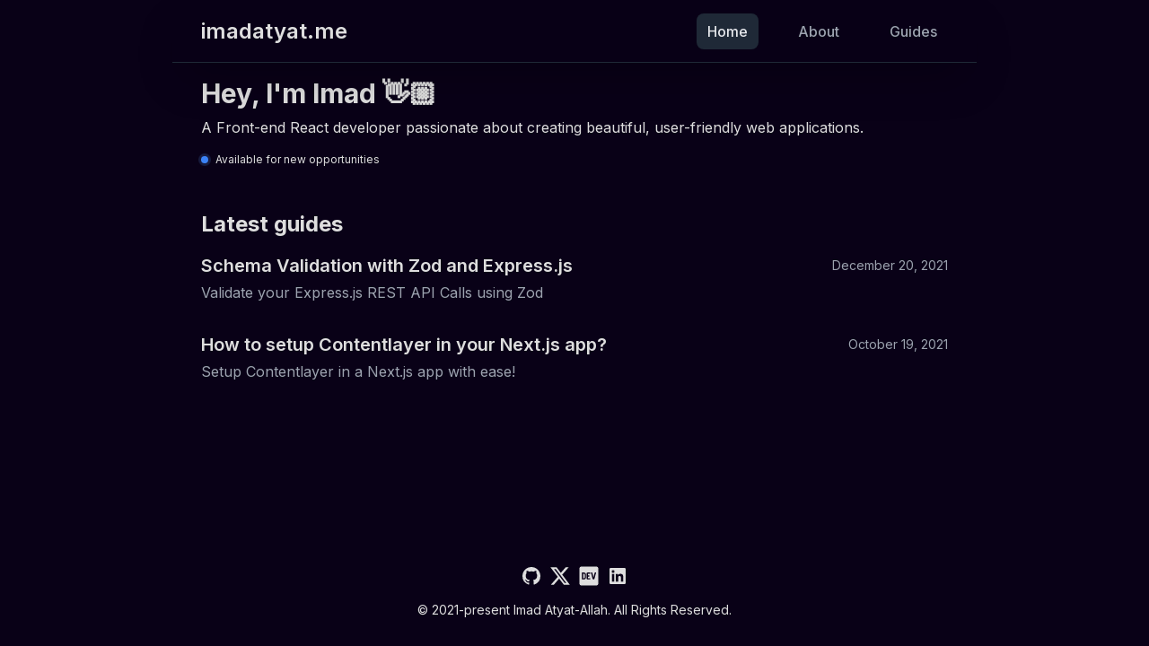

--- FILE ---
content_type: text/html; charset=utf-8
request_url: https://www.imadatyat.me/
body_size: 5336
content:
<!DOCTYPE html><html lang="en"><head><meta charSet="utf-8"/><meta name="viewport" content="width=device-width, initial-scale=1"/><link rel="stylesheet" href="/_next/static/css/f8fe211401c148cb.css" crossorigin="" data-precedence="next"/><link rel="preload" as="script" fetchPriority="low" href="/_next/static/chunks/webpack-023e4f132862b802.js" crossorigin=""/><script src="/_next/static/chunks/9aa2801c-8669c93a6ccf028d.js" async="" crossorigin=""></script><script src="/_next/static/chunks/109-fea55f51f2202b3d.js" async="" crossorigin=""></script><script src="/_next/static/chunks/main-app-1a9c26836b6bb184.js" async="" crossorigin=""></script><script src="/_next/static/chunks/334-132ac26a33f89154.js" async=""></script><script src="/_next/static/chunks/app/page-b154d82dc50e848c.js" async=""></script><script src="/_next/static/chunks/697-cab6eb2c3939f3ad.js" async=""></script><script src="/_next/static/chunks/app/layout-7bdde71bb80399de.js" async=""></script><title>Imad Atyat-Allah</title><meta name="description" content="Self-taught Full Stack JavaScript/TypeScript developer with passion for Front-End."/><meta name="robots" content="index, follow"/><meta name="googlebot" content="index, follow, max-video-preview:-1, max-image-preview:large, max-snippet:-1"/><meta name="google-site-verification" content="J3GXVYPGqR-UnaYIC2CVLE1MJUbW3mBbLnYtNfJZwNU"/><meta property="og:title" content="Imad Atyat-Allah"/><meta property="og:description" content="Self-taught Full Stack JavaScript/TypeScript developer with passion for Front-End."/><meta property="og:url" content="https://imadatyat.me/"/><meta property="og:site_name" content="Imad Atyat-Allah"/><meta property="og:locale" content="en-US"/><meta property="og:image:type" content="image/jpeg"/><meta property="og:image:width" content="1920"/><meta property="og:image:height" content="1080"/><meta property="og:image" content="https://imadatyat.me/opengraph-image.jpg?043a02cd1284941a"/><meta property="og:type" content="website"/><meta name="twitter:card" content="summary_large_image"/><meta name="twitter:title" content="Imad Atyat-Allah"/><meta name="twitter:description" content="Self-taught Full Stack JavaScript/TypeScript developer with passion for Front-End."/><meta name="twitter:image:type" content="image/jpeg"/><meta name="twitter:image:width" content="1920"/><meta name="twitter:image:height" content="1080"/><meta name="twitter:image" content="https://imadatyat.me/opengraph-image.jpg?043a02cd1284941a"/><link rel="icon" href="/favicon.ico" type="image/x-icon" sizes="16x16"/><meta name="next-size-adjust"/><script src="/_next/static/chunks/polyfills-78c92fac7aa8fdd8.js" crossorigin="" noModule=""></script></head><body class="__className_36bd41 bg-[#090117]  text-[#dedede]"><header class="sticky-nav sticky left-0 right-0 top-0 z-50 flex h-[70px] items-center justify-between border-b border-gray-800 shadow-2xl" id="global-header"><div class="select-none"><a class="text-2xl font-semibold hover:underline" aria-label="imadatyat.me" href="/">imadatyat.me</a></div><nav class="hidden md:block"><ul class="flex flex-col md:flex-row"><li class="mx-8 mt-6 border-b border-gray-700 md:mr-0 md:mt-0 md:border-none"><a class="font-semibold pb-6 flex md:font-medium md:p-1 md:transition-all md:rounded-lg md:inline-block md:px-3 md:py-2 md:hover:bg-gray-800 md:text-gray-200 md:bg-gray-800" href="/">Home</a></li><li class="mx-8 mt-6 border-b border-gray-700 md:mr-0 md:mt-0 md:border-none"><a class="font-semibold pb-6 flex md:font-medium md:p-1 md:transition-all md:rounded-lg md:inline-block md:px-3 md:py-2 md:hover:bg-gray-800 md:text-gray-400 md:hover:text-[#dedede]" href="/about">About</a></li><li class="mx-8 mt-6 border-b border-gray-700 md:mr-0 md:mt-0 md:border-none"><a class="font-semibold pb-6 flex md:font-medium md:p-1 md:transition-all md:rounded-lg md:inline-block md:px-3 md:py-2 md:hover:bg-gray-800 md:text-gray-400 md:hover:text-[#dedede]" href="/guides">Guides</a></li></ul></nav><div class="md:hidden"><button aria-label="Toggle menu" type="button" class="flex h-9 w-9 items-center justify-center rounded-lg bg-gray-600 ring-gray-300 transition-all hover:ring-2"><svg xmlns="http://www.w3.org/2000/svg" class="h-6 w-6" fill="none" viewBox="0 0 24 24" stroke="currentColor"><path stroke-linecap="round" stroke-linejoin="round" stroke-width="2" d="M4 6h16M4 12h16M4 18h16"></path></svg></button></div></header><main class="main-container"><section class="space-y-12"><div class="space-y-4"><div class="space-y-2"><h1 class="text-3xl font-bold">Hey, I&#x27;m Imad<!-- --> <span class="wave" role="img" aria-label="Waving Hand">👋🏼</span></h1><p>A Front-end React developer passionate about creating beautiful, user-friendly web applications.</p></div><p class="flex items-center"><span class="relative flex h-2 w-2"><span class="absolute inline-flex h-full w-full animate-ping rounded-full bg-blue-400 opacity-75"></span><span class="relative inline-flex h-2 w-2 rounded-full bg-blue-500"></span></span><span class="ml-2 text-xs">Available for new opportunities</span></p></div><div class="space-y-4"><h2 class="text-2xl font-bold">Latest guides</h2><div class="space-y-8"><a class="block" href="/guides/schema-validation-with-zod-and-expressjs"><article class="group w-full space-y-2 md:space-y-1"><div class="flex flex-col space-y-px md:flex-row md:items-center md:justify-between md:space-y-0"><h3 class="title-hover text-xl font-semibold">Schema Validation with Zod and Express.js</h3><p class="text-sm text-gray-400 md:text-right">December 20, 2021</p></div><p class="text-gray-400">Validate your Express.js REST API Calls using Zod</p></article></a><a class="block" href="/guides/how-to-setup-contentlayer-in-nextjs"><article class="group w-full space-y-2 md:space-y-1"><div class="flex flex-col space-y-px md:flex-row md:items-center md:justify-between md:space-y-0"><h3 class="title-hover text-xl font-semibold">How to setup Contentlayer in your Next.js app?</h3><p class="text-sm text-gray-400 md:text-right">October 19, 2021</p></div><p class="text-gray-400">Setup Contentlayer in a Next.js app with ease!</p></article></a></div></div></section></main><footer class="flex h-[120px] flex-col items-center justify-center space-y-4 text-center" id="global-footer"><div class="flex items-center justify-center"><a aria-label="Github" title="Github" class="mx-1" href="https://github.com/imadatyatalah" target="_blank" rel="noopener noreferrer"><svg xmlns="http://www.w3.org/2000/svg" width="24" height="24" class="fill-[#dedede]"><path fill="none" d="M0 0h24v24H0z"></path><path d="M12 2C6.475 2 2 6.475 2 12a9.994 9.994 0 006.838 9.488c.5.087.687-.213.687-.476 0-.237-.013-1.024-.013-1.862-2.512.463-3.162-.612-3.362-1.175-.113-.288-.6-1.175-1.025-1.413-.35-.187-.85-.65-.013-.662.788-.013 1.35.725 1.538 1.025.9 1.512 2.338 1.087 2.912.825.088-.65.35-1.087.638-1.337-2.225-.25-4.55-1.113-4.55-4.938 0-1.088.387-1.987 1.025-2.688-.1-.25-.45-1.275.1-2.65 0 0 .837-.262 2.75 1.026a9.28 9.28 0 012.5-.338c.85 0 1.7.112 2.5.337 1.912-1.3 2.75-1.024 2.75-1.024.55 1.375.2 2.4.1 2.65.637.7 1.025 1.587 1.025 2.687 0 3.838-2.337 4.688-4.562 4.938.362.312.675.912.675 1.85 0 1.337-.013 2.412-.013 2.75 0 .262.188.574.688.474A10.016 10.016 0 0022 12c0-5.525-4.475-10-10-10z"></path></svg></a><a aria-label="Twitter" title="Twitter" class="mx-1" href="https://twitter.com/ImadAtyat" target="_blank" rel="noopener noreferrer"><svg xmlns="http://www.w3.org/2000/svg" width="24" height="24" viewBox="0 0 24 24" class="fill-[#dedede]"><path d="M18.2048 2.25H21.5128L14.2858 10.51L22.7878 21.75H16.1308L10.9168 14.933L4.95084 21.75H1.64084L9.37084 12.915L1.21484 2.25H8.04084L12.7538 8.481L18.2048 2.25ZM17.0438 19.77H18.8768L7.04484 4.126H5.07784L17.0438 19.77Z"></path></svg></a><a aria-label="Dev" title="Dev" class="mx-1" href="https://dev.to/imadatyat" target="_blank" rel="noopener noreferrer"><svg xmlns="http://www.w3.org/2000/svg" width="24" height="24" viewBox="0 0 448 512" class="fill-[#dedede]"><path d="M120.12 208.29c-3.88-2.9-7.77-4.35-11.65-4.35H91.03v104.47h17.45c3.88 0 7.77-1.45 11.65-4.35 3.88-2.9 5.82-7.25 5.82-13.06v-69.65c-.01-5.8-1.96-10.16-5.83-13.06zM404.1 32H43.9C19.7 32 .06 51.59 0 75.8v360.4C.06 460.41 19.7 480 43.9 480h360.2c24.21 0 43.84-19.59 43.9-43.8V75.8c-.06-24.21-19.7-43.8-43.9-43.8zM154.2 291.19c0 18.81-11.61 47.31-48.36 47.25h-46.4V172.98h47.38c35.44 0 47.36 28.46 47.37 47.28l.01 70.93zm100.68-88.66H201.6v38.42h32.57v29.57H201.6v38.41h53.29v29.57h-62.18c-11.16.29-20.44-8.53-20.72-19.69V193.7c-.27-11.15 8.56-20.41 19.71-20.69h63.19l-.01 29.52zm103.64 115.29c-13.2 30.75-36.85 24.63-47.44 0l-38.53-144.8h32.57l29.71 113.72 29.57-113.72h32.58l-38.46 144.8z"></path></svg></a><a aria-label="LinkedIn" title="LinkedIn" class="mx-1" href="https://www.linkedin.com/in/imadatyat" target="_blank" rel="noopener noreferrer"><svg xmlns="http://www.w3.org/2000/svg" viewBox="0 0 24 24" width="24" height="24" class="fill-[#dedede]"><path fill="none" d="M0 0h24v24H0z"></path><path d="M18.335 18.339H15.67v-4.177c0-.996-.02-2.278-1.39-2.278-1.389 0-1.601 1.084-1.601 2.205v4.25h-2.666V9.75h2.56v1.17h.035c.358-.674 1.228-1.387 2.528-1.387 2.7 0 3.2 1.778 3.2 4.091v4.715zM7.003 8.575a1.546 1.546 0 0 1-1.548-1.549 1.548 1.548 0 1 1 1.547 1.549zm1.336 9.764H5.666V9.75H8.34v8.589zM19.67 3H4.329C3.593 3 3 3.58 3 4.297v15.406C3 20.42 3.594 21 4.328 21h15.338C20.4 21 21 20.42 21 19.703V4.297C21 3.58 20.4 3 19.666 3h.003z"></path></svg></a></div><p class="text-sm">© 2021-present Imad Atyat-Allah. All Rights Reserved.</p></footer><!--$!--><template data-dgst="BAILOUT_TO_CLIENT_SIDE_RENDERING"></template><!--/$--><script src="/_next/static/chunks/webpack-023e4f132862b802.js" crossorigin="" async=""></script><script>(self.__next_f=self.__next_f||[]).push([0]);self.__next_f.push([2,null])</script><script>self.__next_f.push([1,"1:HL[\"/_next/static/media/a34f9d1faa5f3315-s.p.woff2\",\"font\",{\"crossOrigin\":\"\",\"type\":\"font/woff2\"}]\n2:HL[\"/_next/static/css/f8fe211401c148cb.css\",\"style\",{\"crossOrigin\":\"\"}]\n0:\"$L3\"\n"])</script><script>self.__next_f.push([1,"4:I[6841,[],\"\"]\n6:I[6334,[\"334\",\"static/chunks/334-132ac26a33f89154.js\",\"931\",\"static/chunks/app/page-b154d82dc50e848c.js\"],\"\"]\n7:I[3956,[\"334\",\"static/chunks/334-132ac26a33f89154.js\",\"697\",\"static/chunks/697-cab6eb2c3939f3ad.js\",\"185\",\"static/chunks/app/layout-7bdde71bb80399de.js\"],\"\"]\n8:I[6774,[],\"\"]\n9:I[3030,[],\"\"]\na:I[2796,[\"334\",\"static/chunks/334-132ac26a33f89154.js\",\"697\",\"static/chunks/697-cab6eb2c3939f3ad.js\",\"185\",\"static/chunks/app/layout-7bdde71bb80399de.js\"],\"Analytics\"]\nb:I[9087,[\"334\",\"static"])</script><script>self.__next_f.push([1,"/chunks/334-132ac26a33f89154.js\",\"697\",\"static/chunks/697-cab6eb2c3939f3ad.js\",\"185\",\"static/chunks/app/layout-7bdde71bb80399de.js\"],\"SpeedInsights\"]\nd:I[4954,[],\"\"]\ne:[]\n"])</script><script>self.__next_f.push([1,"3:[[[\"$\",\"link\",\"0\",{\"rel\":\"stylesheet\",\"href\":\"/_next/static/css/f8fe211401c148cb.css\",\"precedence\":\"next\",\"crossOrigin\":\"\"}]],[\"$\",\"$L4\",null,{\"buildId\":\"ACIVyY2drZY3FR3cnjuqm\",\"assetPrefix\":\"\",\"initialCanonicalUrl\":\"/\",\"initialTree\":[\"\",{\"children\":[\"__PAGE__\",{}]},\"$undefined\",\"$undefined\",true],\"initialSeedData\":[\"\",{\"children\":[\"__PAGE__\",{},[[\"$L5\",[\"$\",\"main\",null,{\"className\":\"main-container\",\"children\":[\"$\",\"section\",null,{\"className\":\"space-y-12\",\"children\":[[\"$\",\"div\",null,{\"className\":\"space-y-4\",\"children\":[[\"$\",\"div\",null,{\"className\":\"space-y-2\",\"children\":[[\"$\",\"h1\",null,{\"className\":\"text-3xl font-bold\",\"children\":[\"Hey, I'm Imad\",\" \",[\"$\",\"span\",null,{\"className\":\"wave\",\"role\":\"img\",\"aria-label\":\"Waving Hand\",\"children\":\"👋🏼\"}]]}],[\"$\",\"p\",null,{\"children\":\"A Front-end React developer passionate about creating beautiful, user-friendly web applications.\"}]]}],[\"$\",\"p\",null,{\"className\":\"flex items-center\",\"children\":[[\"$\",\"span\",null,{\"className\":\"relative flex h-2 w-2\",\"children\":[[\"$\",\"span\",null,{\"className\":\"absolute inline-flex h-full w-full animate-ping rounded-full bg-blue-400 opacity-75\"}],[\"$\",\"span\",null,{\"className\":\"relative inline-flex h-2 w-2 rounded-full bg-blue-500\"}]]}],[\"$\",\"span\",null,{\"className\":\"ml-2 text-xs\",\"children\":\"Available for new opportunities\"}]]}]]}],[\"$\",\"div\",null,{\"className\":\"space-y-4\",\"children\":[[\"$\",\"h2\",null,{\"className\":\"text-2xl font-bold\",\"children\":\"Latest guides\"}],[\"$\",\"div\",null,{\"className\":\"space-y-8\",\"children\":[[\"$\",\"$L6\",null,{\"className\":\"block\",\"href\":\"/guides/schema-validation-with-zod-and-expressjs\",\"children\":[\"$\",\"article\",null,{\"className\":\"group w-full space-y-2 md:space-y-1\",\"children\":[[\"$\",\"div\",null,{\"className\":\"flex flex-col space-y-px md:flex-row md:items-center md:justify-between md:space-y-0\",\"children\":[[\"$\",\"h3\",null,{\"className\":\"title-hover text-xl font-semibold\",\"children\":\"Schema Validation with Zod and Express.js\"}],[\"$\",\"p\",null,{\"className\":\"text-sm text-gray-400 md:text-right\",\"children\":\"December 20, 2021\"}]]}],[\"$\",\"p\",null,{\"className\":\"text-gray-400\",\"children\":\"Validate your Express.js REST API Calls using Zod\"}]]}]}],[\"$\",\"$L6\",null,{\"className\":\"block\",\"href\":\"/guides/how-to-setup-contentlayer-in-nextjs\",\"children\":[\"$\",\"article\",null,{\"className\":\"group w-full space-y-2 md:space-y-1\",\"children\":[[\"$\",\"div\",null,{\"className\":\"flex flex-col space-y-px md:flex-row md:items-center md:justify-between md:space-y-0\",\"children\":[[\"$\",\"h3\",null,{\"className\":\"title-hover text-xl font-semibold\",\"children\":\"How to setup Contentlayer in your Next.js app?\"}],[\"$\",\"p\",null,{\"className\":\"text-sm text-gray-400 md:text-right\",\"children\":\"October 19, 2021\"}]]}],[\"$\",\"p\",null,{\"className\":\"text-gray-400\",\"children\":\"Setup Contentlayer in a Next.js app with ease!\"}]]}]}]]}]]}]]}]}]],null]]},[[\"$\",\"html\",null,{\"lang\":\"en\",\"children\":[\"$\",\"body\",null,{\"className\":\"__className_36bd41 bg-[#090117]  text-[#dedede]\",\"children\":[[\"$\",\"header\",null,{\"className\":\"sticky-nav sticky left-0 right-0 top-0 z-50 flex h-[70px] items-center justify-between border-b border-gray-800 shadow-2xl\",\"id\":\"global-header\",\"children\":[[\"$\",\"div\",null,{\"className\":\"select-none\",\"children\":[\"$\",\"$L6\",null,{\"className\":\"text-2xl font-semibold hover:underline\",\"aria-label\":\"imadatyat.me\",\"href\":\"/\",\"children\":\"imadatyat.me\"}]}],[\"$\",\"$L7\",null,{}]]}],[\"$\",\"$L8\",null,{\"parallelRouterKey\":\"children\",\"segmentPath\":[\"children\"],\"loading\":\"$undefined\",\"loadingStyles\":\"$undefined\",\"loadingScripts\":\"$undefined\",\"hasLoading\":false,\"error\":\"$undefined\",\"errorStyles\":\"$undefined\",\"errorScripts\":\"$undefined\",\"template\":[\"$\",\"$L9\",null,{}],\"templateStyles\":\"$undefined\",\"templateScripts\":\"$undefined\",\"notFound\":[\"$\",\"main\",null,{\"children\":[\"$\",\"section\",null,{\"className\":\"flex min-h-[calc(100vh-190px)] flex-col items-center justify-center\",\"children\":[\"$\",\"div\",null,{\"children\":[\"$\",\"h1\",null,{\"className\":\"text-4xl font-semibold leading-relaxed tracking-tight\",\"children\":\"404 - Page Not Found\"}]}]}]}],\"notFoundStyles\":[],\"styles\":null}],[\"$\",\"footer\",null,{\"className\":\"flex h-[120px] flex-col items-center justify-center space-y-4 text-center\",\"id\":\"global-footer\",\"children\":[[\"$\",\"div\",null,{\"className\":\"flex items-center justify-center\",\"children\":[[\"$\",\"a\",\"Github\",{\"aria-label\":\"Github\",\"title\":\"Github\",\"className\":\"mx-1\",\"href\":\"https://github.com/imadatyatalah\",\"target\":\"_blank\",\"rel\":\"noopener noreferrer\",\"children\":[\"$\",\"svg\",null,{\"xmlns\":\"http://www.w3.org/2000/svg\",\"width\":24,\"height\":24,\"className\":\"fill-[#dedede]\",\"children\":[[\"$\",\"path\",null,{\"fill\":\"none\",\"d\":\"M0 0h24v24H0z\"}],[\"$\",\"path\",null,{\"d\":\"M12 2C6.475 2 2 6.475 2 12a9.994 9.994 0 006.838 9.488c.5.087.687-.213.687-.476 0-.237-.013-1.024-.013-1.862-2.512.463-3.162-.612-3.362-1.175-.113-.288-.6-1.175-1.025-1.413-.35-.187-.85-.65-.013-.662.788-.013 1.35.725 1.538 1.025.9 1.512 2.338 1.087 2.912.825.088-.65.35-1.087.638-1.337-2.225-.25-4.55-1.113-4.55-4.938 0-1.088.387-1.987 1.025-2.688-.1-.25-.45-1.275.1-2.65 0 0 .837-.262 2.75 1.026a9.28 9.28 0 012.5-.338c.85 0 1.7.112 2.5.337 1.912-1.3 2.75-1.024 2.75-1.024.55 1.375.2 2.4.1 2.65.637.7 1.025 1.587 1.025 2.687 0 3.838-2.337 4.688-4.562 4.938.362.312.675.912.675 1.85 0 1.337-.013 2.412-.013 2.75 0 .262.188.574.688.474A10.016 10.016 0 0022 12c0-5.525-4.475-10-10-10z\"}]]}]}],[\"$\",\"a\",\"Twitter\",{\"aria-label\":\"Twitter\",\"title\":\"Twitter\",\"className\":\"mx-1\",\"href\":\"https://twitter.com/ImadAtyat\",\"target\":\"_blank\",\"rel\":\"noopener noreferrer\",\"children\":[\"$\",\"svg\",null,{\"xmlns\":\"http://www.w3.org/2000/svg\",\"width\":24,\"height\":24,\"viewBox\":\"0 0 24 24\",\"className\":\"fill-[#dedede]\",\"children\":[\"$\",\"path\",null,{\"d\":\"M18.2048 2.25H21.5128L14.2858 10.51L22.7878 21.75H16.1308L10.9168 14.933L4.95084 21.75H1.64084L9.37084 12.915L1.21484 2.25H8.04084L12.7538 8.481L18.2048 2.25ZM17.0438 19.77H18.8768L7.04484 4.126H5.07784L17.0438 19.77Z\"}]}]}],[\"$\",\"a\",\"Dev\",{\"aria-label\":\"Dev\",\"title\":\"Dev\",\"className\":\"mx-1\",\"href\":\"https://dev.to/imadatyat\",\"target\":\"_blank\",\"rel\":\"noopener noreferrer\",\"children\":[\"$\",\"svg\",null,{\"xmlns\":\"http://www.w3.org/2000/svg\",\"width\":24,\"height\":24,\"viewBox\":\"0 0 448 512\",\"className\":\"fill-[#dedede]\",\"children\":[\"$\",\"path\",null,{\"d\":\"M120.12 208.29c-3.88-2.9-7.77-4.35-11.65-4.35H91.03v104.47h17.45c3.88 0 7.77-1.45 11.65-4.35 3.88-2.9 5.82-7.25 5.82-13.06v-69.65c-.01-5.8-1.96-10.16-5.83-13.06zM404.1 32H43.9C19.7 32 .06 51.59 0 75.8v360.4C.06 460.41 19.7 480 43.9 480h360.2c24.21 0 43.84-19.59 43.9-43.8V75.8c-.06-24.21-19.7-43.8-43.9-43.8zM154.2 291.19c0 18.81-11.61 47.31-48.36 47.25h-46.4V172.98h47.38c35.44 0 47.36 28.46 47.37 47.28l.01 70.93zm100.68-88.66H201.6v38.42h32.57v29.57H201.6v38.41h53.29v29.57h-62.18c-11.16.29-20.44-8.53-20.72-19.69V193.7c-.27-11.15 8.56-20.41 19.71-20.69h63.19l-.01 29.52zm103.64 115.29c-13.2 30.75-36.85 24.63-47.44 0l-38.53-144.8h32.57l29.71 113.72 29.57-113.72h32.58l-38.46 144.8z\"}]}]}],[\"$\",\"a\",\"LinkedIn\",{\"aria-label\":\"LinkedIn\",\"title\":\"LinkedIn\",\"className\":\"mx-1\",\"href\":\"https://www.linkedin.com/in/imadatyat\",\"target\":\"_blank\",\"rel\":\"noopener noreferrer\",\"children\":[\"$\",\"svg\",null,{\"xmlns\":\"http://www.w3.org/2000/svg\",\"viewBox\":\"0 0 24 24\",\"width\":24,\"height\":24,\"className\":\"fill-[#dedede]\",\"children\":[[\"$\",\"path\",null,{\"fill\":\"none\",\"d\":\"M0 0h24v24H0z\"}],[\"$\",\"path\",null,{\"d\":\"M18.335 18.339H15.67v-4.177c0-.996-.02-2.278-1.39-2.278-1.389 0-1.601 1.084-1.601 2.205v4.25h-2.666V9.75h2.56v1.17h.035c.358-.674 1.228-1.387 2.528-1.387 2.7 0 3.2 1.778 3.2 4.091v4.715zM7.003 8.575a1.546 1.546 0 0 1-1.548-1.549 1.548 1.548 0 1 1 1.547 1.549zm1.336 9.764H5.666V9.75H8.34v8.589zM19.67 3H4.329C3.593 3 3 3.58 3 4.297v15.406C3 20.42 3.594 21 4.328 21h15.338C20.4 21 21 20.42 21 19.703V4.297C21 3.58 20.4 3 19.666 3h.003z\"}]]}]}]]}],[\"$\",\"p\",null,{\"className\":\"text-sm\",\"children\":\"© 2021-present Imad Atyat-Allah. All Rights Reserved.\"}]]}],[\"$\",\"$La\",null,{}],[\"$\",\"$Lb\",null,{}]]}]}],null]],\"initialHead\":[false,\"$Lc\"],\"globalErrorComponent\":\"$d\",\"missingSlots\":\"$We\"}]]\n"])</script><script>self.__next_f.push([1,"c:[[\"$\",\"meta\",\"0\",{\"name\":\"viewport\",\"content\":\"width=device-width, initial-scale=1\"}],[\"$\",\"meta\",\"1\",{\"charSet\":\"utf-8\"}],[\"$\",\"title\",\"2\",{\"children\":\"Imad Atyat-Allah\"}],[\"$\",\"meta\",\"3\",{\"name\":\"description\",\"content\":\"Self-taught Full Stack JavaScript/TypeScript developer with passion for Front-End.\"}],[\"$\",\"meta\",\"4\",{\"name\":\"robots\",\"content\":\"index, follow\"}],[\"$\",\"meta\",\"5\",{\"name\":\"googlebot\",\"content\":\"index, follow, max-video-preview:-1, max-image-preview:large, max-snippet:-1\"}],[\"$\",\"meta\",\"6\",{\"name\":\"google-site-verification\",\"content\":\"J3GXVYPGqR-UnaYIC2CVLE1MJUbW3mBbLnYtNfJZwNU\"}],[\"$\",\"meta\",\"7\",{\"property\":\"og:title\",\"content\":\"Imad Atyat-Allah\"}],[\"$\",\"meta\",\"8\",{\"property\":\"og:description\",\"content\":\"Self-taught Full Stack JavaScript/TypeScript developer with passion for Front-End.\"}],[\"$\",\"meta\",\"9\",{\"property\":\"og:url\",\"content\":\"https://imadatyat.me/\"}],[\"$\",\"meta\",\"10\",{\"property\":\"og:site_name\",\"content\":\"Imad Atyat-Allah\"}],[\"$\",\"meta\",\"11\",{\"property\":\"og:locale\",\"content\":\"en-US\"}],[\"$\",\"meta\",\"12\",{\"property\":\"og:image:type\",\"content\":\"image/jpeg\"}],[\"$\",\"meta\",\"13\",{\"property\":\"og:image:width\",\"content\":\"1920\"}],[\"$\",\"meta\",\"14\",{\"property\":\"og:image:height\",\"content\":\"1080\"}],[\"$\",\"meta\",\"15\",{\"property\":\"og:image\",\"content\":\"https://imadatyat.me/opengraph-image.jpg?043a02cd1284941a\"}],[\"$\",\"meta\",\"16\",{\"property\":\"og:type\",\"content\":\"website\"}],[\"$\",\"meta\",\"17\",{\"name\":\"twitter:card\",\"content\":\"summary_large_image\"}],[\"$\",\"meta\",\"18\",{\"name\":\"twitter:title\",\"content\":\"Imad Atyat-Allah\"}],[\"$\",\"meta\",\"19\",{\"name\":\"twitter:description\",\"content\":\"Self-taught Full Stack JavaScript/TypeScript developer with passion for Front-End.\"}],[\"$\",\"meta\",\"20\",{\"name\":\"twitter:image:type\",\"content\":\"image/jpeg\"}],[\"$\",\"meta\",\"21\",{\"name\":\"twitter:image:width\",\"content\":\"1920\"}],[\"$\",\"meta\",\"22\",{\"name\":\"twitter:image:height\",\"content\":\"1080\"}],[\"$\",\"meta\",\"23\",{\"name\":\"twitter:image\",\"content\":\"https://imadatyat.me/opengraph-image.jpg?043a02cd1284941a\"}],[\"$\",\"link\",\"24\",{\"rel\":\"icon\",\"href\":\"/favicon.ico\",\"type\":\"image/x-icon\",\"sizes\":\"16x16\"}],[\"$\",\"meta\",\"25\",{\"name\":\"next-size-adjust\"}]]\n"])</script><script>self.__next_f.push([1,"5:null\n"])</script><script>self.__next_f.push([1,""])</script></body></html>

--- FILE ---
content_type: application/javascript; charset=utf-8
request_url: https://www.imadatyat.me/_next/static/chunks/main-app-1a9c26836b6bb184.js
body_size: -405
content:
(self.webpackChunk_N_E=self.webpackChunk_N_E||[]).push([[744],{6201:function(e,n,t){Promise.resolve().then(t.t.bind(t,6841,23)),Promise.resolve().then(t.t.bind(t,2182,23)),Promise.resolve().then(t.t.bind(t,4954,23)),Promise.resolve().then(t.t.bind(t,6774,23)),Promise.resolve().then(t.t.bind(t,2162,23)),Promise.resolve().then(t.t.bind(t,3030,23))}},function(e){var n=function(n){return e(e.s=n)};e.O(0,[823,109],function(){return n(5522),n(6201)}),_N_E=e.O()}]);

--- FILE ---
content_type: text/x-component
request_url: https://www.imadatyat.me/?_rsc=acgkz
body_size: 2837
content:
2:I[6334,["334","static/chunks/334-132ac26a33f89154.js","931","static/chunks/app/page-b154d82dc50e848c.js"],""]
3:I[3956,["334","static/chunks/334-132ac26a33f89154.js","697","static/chunks/697-cab6eb2c3939f3ad.js","185","static/chunks/app/layout-7bdde71bb80399de.js"],""]
4:I[6774,[],""]
5:I[3030,[],""]
6:I[2796,["334","static/chunks/334-132ac26a33f89154.js","697","static/chunks/697-cab6eb2c3939f3ad.js","185","static/chunks/app/layout-7bdde71bb80399de.js"],"Analytics"]
7:I[9087,["334","static/chunks/334-132ac26a33f89154.js","697","static/chunks/697-cab6eb2c3939f3ad.js","185","static/chunks/app/layout-7bdde71bb80399de.js"],"SpeedInsights"]
0:["ACIVyY2drZY3FR3cnjuqm",[[["",{"children":["__PAGE__",{}]},"$undefined","$undefined",true],["",{"children":["__PAGE__",{},[["$L1",["$","main",null,{"className":"main-container","children":["$","section",null,{"className":"space-y-12","children":[["$","div",null,{"className":"space-y-4","children":[["$","div",null,{"className":"space-y-2","children":[["$","h1",null,{"className":"text-3xl font-bold","children":["Hey, I'm Imad"," ",["$","span",null,{"className":"wave","role":"img","aria-label":"Waving Hand","children":"ðŸ‘‹ðŸ¼"}]]}],["$","p",null,{"children":"A Front-end React developer passionate about creating beautiful, user-friendly web applications."}]]}],["$","p",null,{"className":"flex items-center","children":[["$","span",null,{"className":"relative flex h-2 w-2","children":[["$","span",null,{"className":"absolute inline-flex h-full w-full animate-ping rounded-full bg-blue-400 opacity-75"}],["$","span",null,{"className":"relative inline-flex h-2 w-2 rounded-full bg-blue-500"}]]}],["$","span",null,{"className":"ml-2 text-xs","children":"Available for new opportunities"}]]}]]}],["$","div",null,{"className":"space-y-4","children":[["$","h2",null,{"className":"text-2xl font-bold","children":"Latest guides"}],["$","div",null,{"className":"space-y-8","children":[["$","$L2",null,{"className":"block","href":"/guides/schema-validation-with-zod-and-expressjs","children":["$","article",null,{"className":"group w-full space-y-2 md:space-y-1","children":[["$","div",null,{"className":"flex flex-col space-y-px md:flex-row md:items-center md:justify-between md:space-y-0","children":[["$","h3",null,{"className":"title-hover text-xl font-semibold","children":"Schema Validation with Zod and Express.js"}],["$","p",null,{"className":"text-sm text-gray-400 md:text-right","children":"December 20, 2021"}]]}],["$","p",null,{"className":"text-gray-400","children":"Validate your Express.js REST API Calls using Zod"}]]}]}],["$","$L2",null,{"className":"block","href":"/guides/how-to-setup-contentlayer-in-nextjs","children":["$","article",null,{"className":"group w-full space-y-2 md:space-y-1","children":[["$","div",null,{"className":"flex flex-col space-y-px md:flex-row md:items-center md:justify-between md:space-y-0","children":[["$","h3",null,{"className":"title-hover text-xl font-semibold","children":"How to setup Contentlayer in your Next.js app?"}],["$","p",null,{"className":"text-sm text-gray-400 md:text-right","children":"October 19, 2021"}]]}],["$","p",null,{"className":"text-gray-400","children":"Setup Contentlayer in a Next.js app with ease!"}]]}]}]]}]]}]]}]}]],null]]},[["$","html",null,{"lang":"en","children":["$","body",null,{"className":"__className_36bd41 bg-[#090117]  text-[#dedede]","children":[["$","header",null,{"className":"sticky-nav sticky left-0 right-0 top-0 z-50 flex h-[70px] items-center justify-between border-b border-gray-800 shadow-2xl","id":"global-header","children":[["$","div",null,{"className":"select-none","children":["$","$L2",null,{"className":"text-2xl font-semibold hover:underline","aria-label":"imadatyat.me","href":"/","children":"imadatyat.me"}]}],["$","$L3",null,{}]]}],["$","$L4",null,{"parallelRouterKey":"children","segmentPath":["children"],"loading":"$undefined","loadingStyles":"$undefined","loadingScripts":"$undefined","hasLoading":false,"error":"$undefined","errorStyles":"$undefined","errorScripts":"$undefined","template":["$","$L5",null,{}],"templateStyles":"$undefined","templateScripts":"$undefined","notFound":["$","main",null,{"children":["$","section",null,{"className":"flex min-h-[calc(100vh-190px)] flex-col items-center justify-center","children":["$","div",null,{"children":["$","h1",null,{"className":"text-4xl font-semibold leading-relaxed tracking-tight","children":"404 - Page Not Found"}]}]}]}],"notFoundStyles":[],"styles":null}],["$","footer",null,{"className":"flex h-[120px] flex-col items-center justify-center space-y-4 text-center","id":"global-footer","children":[["$","div",null,{"className":"flex items-center justify-center","children":[["$","a","Github",{"aria-label":"Github","title":"Github","className":"mx-1","href":"https://github.com/imadatyatalah","target":"_blank","rel":"noopener noreferrer","children":["$","svg",null,{"xmlns":"http://www.w3.org/2000/svg","width":24,"height":24,"className":"fill-[#dedede]","children":[["$","path",null,{"fill":"none","d":"M0 0h24v24H0z"}],["$","path",null,{"d":"M12 2C6.475 2 2 6.475 2 12a9.994 9.994 0 006.838 9.488c.5.087.687-.213.687-.476 0-.237-.013-1.024-.013-1.862-2.512.463-3.162-.612-3.362-1.175-.113-.288-.6-1.175-1.025-1.413-.35-.187-.85-.65-.013-.662.788-.013 1.35.725 1.538 1.025.9 1.512 2.338 1.087 2.912.825.088-.65.35-1.087.638-1.337-2.225-.25-4.55-1.113-4.55-4.938 0-1.088.387-1.987 1.025-2.688-.1-.25-.45-1.275.1-2.65 0 0 .837-.262 2.75 1.026a9.28 9.28 0 012.5-.338c.85 0 1.7.112 2.5.337 1.912-1.3 2.75-1.024 2.75-1.024.55 1.375.2 2.4.1 2.65.637.7 1.025 1.587 1.025 2.687 0 3.838-2.337 4.688-4.562 4.938.362.312.675.912.675 1.85 0 1.337-.013 2.412-.013 2.75 0 .262.188.574.688.474A10.016 10.016 0 0022 12c0-5.525-4.475-10-10-10z"}]]}]}],["$","a","Twitter",{"aria-label":"Twitter","title":"Twitter","className":"mx-1","href":"https://twitter.com/ImadAtyat","target":"_blank","rel":"noopener noreferrer","children":["$","svg",null,{"xmlns":"http://www.w3.org/2000/svg","width":24,"height":24,"viewBox":"0 0 24 24","className":"fill-[#dedede]","children":["$","path",null,{"d":"M18.2048 2.25H21.5128L14.2858 10.51L22.7878 21.75H16.1308L10.9168 14.933L4.95084 21.75H1.64084L9.37084 12.915L1.21484 2.25H8.04084L12.7538 8.481L18.2048 2.25ZM17.0438 19.77H18.8768L7.04484 4.126H5.07784L17.0438 19.77Z"}]}]}],["$","a","Dev",{"aria-label":"Dev","title":"Dev","className":"mx-1","href":"https://dev.to/imadatyat","target":"_blank","rel":"noopener noreferrer","children":["$","svg",null,{"xmlns":"http://www.w3.org/2000/svg","width":24,"height":24,"viewBox":"0 0 448 512","className":"fill-[#dedede]","children":["$","path",null,{"d":"M120.12 208.29c-3.88-2.9-7.77-4.35-11.65-4.35H91.03v104.47h17.45c3.88 0 7.77-1.45 11.65-4.35 3.88-2.9 5.82-7.25 5.82-13.06v-69.65c-.01-5.8-1.96-10.16-5.83-13.06zM404.1 32H43.9C19.7 32 .06 51.59 0 75.8v360.4C.06 460.41 19.7 480 43.9 480h360.2c24.21 0 43.84-19.59 43.9-43.8V75.8c-.06-24.21-19.7-43.8-43.9-43.8zM154.2 291.19c0 18.81-11.61 47.31-48.36 47.25h-46.4V172.98h47.38c35.44 0 47.36 28.46 47.37 47.28l.01 70.93zm100.68-88.66H201.6v38.42h32.57v29.57H201.6v38.41h53.29v29.57h-62.18c-11.16.29-20.44-8.53-20.72-19.69V193.7c-.27-11.15 8.56-20.41 19.71-20.69h63.19l-.01 29.52zm103.64 115.29c-13.2 30.75-36.85 24.63-47.44 0l-38.53-144.8h32.57l29.71 113.72 29.57-113.72h32.58l-38.46 144.8z"}]}]}],["$","a","LinkedIn",{"aria-label":"LinkedIn","title":"LinkedIn","className":"mx-1","href":"https://www.linkedin.com/in/imadatyat","target":"_blank","rel":"noopener noreferrer","children":["$","svg",null,{"xmlns":"http://www.w3.org/2000/svg","viewBox":"0 0 24 24","width":24,"height":24,"className":"fill-[#dedede]","children":[["$","path",null,{"fill":"none","d":"M0 0h24v24H0z"}],["$","path",null,{"d":"M18.335 18.339H15.67v-4.177c0-.996-.02-2.278-1.39-2.278-1.389 0-1.601 1.084-1.601 2.205v4.25h-2.666V9.75h2.56v1.17h.035c.358-.674 1.228-1.387 2.528-1.387 2.7 0 3.2 1.778 3.2 4.091v4.715zM7.003 8.575a1.546 1.546 0 0 1-1.548-1.549 1.548 1.548 0 1 1 1.547 1.549zm1.336 9.764H5.666V9.75H8.34v8.589zM19.67 3H4.329C3.593 3 3 3.58 3 4.297v15.406C3 20.42 3.594 21 4.328 21h15.338C20.4 21 21 20.42 21 19.703V4.297C21 3.58 20.4 3 19.666 3h.003z"}]]}]}]]}],["$","p",null,{"className":"text-sm","children":"Â© 2021-present Imad Atyat-Allah. All Rights Reserved."}]]}],["$","$L6",null,{}],["$","$L7",null,{}]]}]}],null]],[[["$","link","0",{"rel":"stylesheet","href":"/_next/static/css/f8fe211401c148cb.css","precedence":"next","crossOrigin":""}]],"$L8"]]]]
8:[["$","meta","0",{"name":"viewport","content":"width=device-width, initial-scale=1"}],["$","meta","1",{"charSet":"utf-8"}],["$","title","2",{"children":"Imad Atyat-Allah"}],["$","meta","3",{"name":"description","content":"Self-taught Full Stack JavaScript/TypeScript developer with passion for Front-End."}],["$","meta","4",{"name":"robots","content":"index, follow"}],["$","meta","5",{"name":"googlebot","content":"index, follow, max-video-preview:-1, max-image-preview:large, max-snippet:-1"}],["$","meta","6",{"name":"google-site-verification","content":"J3GXVYPGqR-UnaYIC2CVLE1MJUbW3mBbLnYtNfJZwNU"}],["$","meta","7",{"property":"og:title","content":"Imad Atyat-Allah"}],["$","meta","8",{"property":"og:description","content":"Self-taught Full Stack JavaScript/TypeScript developer with passion for Front-End."}],["$","meta","9",{"property":"og:url","content":"https://imadatyat.me/"}],["$","meta","10",{"property":"og:site_name","content":"Imad Atyat-Allah"}],["$","meta","11",{"property":"og:locale","content":"en-US"}],["$","meta","12",{"property":"og:image:type","content":"image/jpeg"}],["$","meta","13",{"property":"og:image:width","content":"1920"}],["$","meta","14",{"property":"og:image:height","content":"1080"}],["$","meta","15",{"property":"og:image","content":"https://imadatyat.me/opengraph-image.jpg?043a02cd1284941a"}],["$","meta","16",{"property":"og:type","content":"website"}],["$","meta","17",{"name":"twitter:card","content":"summary_large_image"}],["$","meta","18",{"name":"twitter:title","content":"Imad Atyat-Allah"}],["$","meta","19",{"name":"twitter:description","content":"Self-taught Full Stack JavaScript/TypeScript developer with passion for Front-End."}],["$","meta","20",{"name":"twitter:image:type","content":"image/jpeg"}],["$","meta","21",{"name":"twitter:image:width","content":"1920"}],["$","meta","22",{"name":"twitter:image:height","content":"1080"}],["$","meta","23",{"name":"twitter:image","content":"https://imadatyat.me/opengraph-image.jpg?043a02cd1284941a"}],["$","link","24",{"rel":"icon","href":"/favicon.ico","type":"image/x-icon","sizes":"16x16"}],["$","meta","25",{"name":"next-size-adjust"}]]
1:null


--- FILE ---
content_type: text/x-component
request_url: https://www.imadatyat.me/guides/schema-validation-with-zod-and-expressjs?_rsc=acgkz
body_size: 5517
content:
3:I[6774,[],""]
5:I[3030,[],""]
6:I[6334,["334","static/chunks/334-132ac26a33f89154.js","15","static/chunks/15-0f356f7885716225.js","647","static/chunks/647-01917a911548e3cc.js","125","static/chunks/app/guides/%5Bslug%5D/page-4ca5a17a40521159.js"],""]
7:I[3956,["334","static/chunks/334-132ac26a33f89154.js","697","static/chunks/697-cab6eb2c3939f3ad.js","185","static/chunks/app/layout-7bdde71bb80399de.js"],""]
8:I[2796,["334","static/chunks/334-132ac26a33f89154.js","697","static/chunks/697-cab6eb2c3939f3ad.js","185","static/chunks/app/layout-7bdde71bb80399de.js"],"Analytics"]
9:I[9087,["334","static/chunks/334-132ac26a33f89154.js","697","static/chunks/697-cab6eb2c3939f3ad.js","185","static/chunks/app/layout-7bdde71bb80399de.js"],"SpeedInsights"]
4:["slug","schema-validation-with-zod-and-expressjs","d"]
0:["ACIVyY2drZY3FR3cnjuqm",[[["",{"children":["guides",{"children":[["slug","schema-validation-with-zod-and-expressjs","d"],{"children":["__PAGE__",{}]}]}]},"$undefined","$undefined",true],["",{"children":["guides",{"children":[["slug","schema-validation-with-zod-and-expressjs","d"],{"children":["__PAGE__",{},[["$L1","$L2"],null]]},["$","$L3",null,{"parallelRouterKey":"children","segmentPath":["children","guides","children","$4","children"],"loading":"$undefined","loadingStyles":"$undefined","loadingScripts":"$undefined","hasLoading":false,"error":"$undefined","errorStyles":"$undefined","errorScripts":"$undefined","template":["$","$L5",null,{}],"templateStyles":"$undefined","templateScripts":"$undefined","notFound":"$undefined","notFoundStyles":"$undefined","styles":null}]]},["$","$L3",null,{"parallelRouterKey":"children","segmentPath":["children","guides","children"],"loading":"$undefined","loadingStyles":"$undefined","loadingScripts":"$undefined","hasLoading":false,"error":"$undefined","errorStyles":"$undefined","errorScripts":"$undefined","template":["$","$L5",null,{}],"templateStyles":"$undefined","templateScripts":"$undefined","notFound":"$undefined","notFoundStyles":"$undefined","styles":null}]]},[["$","html",null,{"lang":"en","children":["$","body",null,{"className":"__className_36bd41 bg-[#090117]  text-[#dedede]","children":[["$","header",null,{"className":"sticky-nav sticky left-0 right-0 top-0 z-50 flex h-[70px] items-center justify-between border-b border-gray-800 shadow-2xl","id":"global-header","children":[["$","div",null,{"className":"select-none","children":["$","$L6",null,{"className":"text-2xl font-semibold hover:underline","aria-label":"imadatyat.me","href":"/","children":"imadatyat.me"}]}],["$","$L7",null,{}]]}],["$","$L3",null,{"parallelRouterKey":"children","segmentPath":["children"],"loading":"$undefined","loadingStyles":"$undefined","loadingScripts":"$undefined","hasLoading":false,"error":"$undefined","errorStyles":"$undefined","errorScripts":"$undefined","template":["$","$L5",null,{}],"templateStyles":"$undefined","templateScripts":"$undefined","notFound":["$","main",null,{"children":["$","section",null,{"className":"flex min-h-[calc(100vh-190px)] flex-col items-center justify-center","children":["$","div",null,{"children":["$","h1",null,{"className":"text-4xl font-semibold leading-relaxed tracking-tight","children":"404 - Page Not Found"}]}]}]}],"notFoundStyles":[],"styles":null}],["$","footer",null,{"className":"flex h-[120px] flex-col items-center justify-center space-y-4 text-center","id":"global-footer","children":[["$","div",null,{"className":"flex items-center justify-center","children":[["$","a","Github",{"aria-label":"Github","title":"Github","className":"mx-1","href":"https://github.com/imadatyatalah","target":"_blank","rel":"noopener noreferrer","children":["$","svg",null,{"xmlns":"http://www.w3.org/2000/svg","width":24,"height":24,"className":"fill-[#dedede]","children":[["$","path",null,{"fill":"none","d":"M0 0h24v24H0z"}],["$","path",null,{"d":"M12 2C6.475 2 2 6.475 2 12a9.994 9.994 0 006.838 9.488c.5.087.687-.213.687-.476 0-.237-.013-1.024-.013-1.862-2.512.463-3.162-.612-3.362-1.175-.113-.288-.6-1.175-1.025-1.413-.35-.187-.85-.65-.013-.662.788-.013 1.35.725 1.538 1.025.9 1.512 2.338 1.087 2.912.825.088-.65.35-1.087.638-1.337-2.225-.25-4.55-1.113-4.55-4.938 0-1.088.387-1.987 1.025-2.688-.1-.25-.45-1.275.1-2.65 0 0 .837-.262 2.75 1.026a9.28 9.28 0 012.5-.338c.85 0 1.7.112 2.5.337 1.912-1.3 2.75-1.024 2.75-1.024.55 1.375.2 2.4.1 2.65.637.7 1.025 1.587 1.025 2.687 0 3.838-2.337 4.688-4.562 4.938.362.312.675.912.675 1.85 0 1.337-.013 2.412-.013 2.75 0 .262.188.574.688.474A10.016 10.016 0 0022 12c0-5.525-4.475-10-10-10z"}]]}]}],["$","a","Twitter",{"aria-label":"Twitter","title":"Twitter","className":"mx-1","href":"https://twitter.com/ImadAtyat","target":"_blank","rel":"noopener noreferrer","children":["$","svg",null,{"xmlns":"http://www.w3.org/2000/svg","width":24,"height":24,"viewBox":"0 0 24 24","className":"fill-[#dedede]","children":["$","path",null,{"d":"M18.2048 2.25H21.5128L14.2858 10.51L22.7878 21.75H16.1308L10.9168 14.933L4.95084 21.75H1.64084L9.37084 12.915L1.21484 2.25H8.04084L12.7538 8.481L18.2048 2.25ZM17.0438 19.77H18.8768L7.04484 4.126H5.07784L17.0438 19.77Z"}]}]}],["$","a","Dev",{"aria-label":"Dev","title":"Dev","className":"mx-1","href":"https://dev.to/imadatyat","target":"_blank","rel":"noopener noreferrer","children":["$","svg",null,{"xmlns":"http://www.w3.org/2000/svg","width":24,"height":24,"viewBox":"0 0 448 512","className":"fill-[#dedede]","children":["$","path",null,{"d":"M120.12 208.29c-3.88-2.9-7.77-4.35-11.65-4.35H91.03v104.47h17.45c3.88 0 7.77-1.45 11.65-4.35 3.88-2.9 5.82-7.25 5.82-13.06v-69.65c-.01-5.8-1.96-10.16-5.83-13.06zM404.1 32H43.9C19.7 32 .06 51.59 0 75.8v360.4C.06 460.41 19.7 480 43.9 480h360.2c24.21 0 43.84-19.59 43.9-43.8V75.8c-.06-24.21-19.7-43.8-43.9-43.8zM154.2 291.19c0 18.81-11.61 47.31-48.36 47.25h-46.4V172.98h47.38c35.44 0 47.36 28.46 47.37 47.28l.01 70.93zm100.68-88.66H201.6v38.42h32.57v29.57H201.6v38.41h53.29v29.57h-62.18c-11.16.29-20.44-8.53-20.72-19.69V193.7c-.27-11.15 8.56-20.41 19.71-20.69h63.19l-.01 29.52zm103.64 115.29c-13.2 30.75-36.85 24.63-47.44 0l-38.53-144.8h32.57l29.71 113.72 29.57-113.72h32.58l-38.46 144.8z"}]}]}],["$","a","LinkedIn",{"aria-label":"LinkedIn","title":"LinkedIn","className":"mx-1","href":"https://www.linkedin.com/in/imadatyat","target":"_blank","rel":"noopener noreferrer","children":["$","svg",null,{"xmlns":"http://www.w3.org/2000/svg","viewBox":"0 0 24 24","width":24,"height":24,"className":"fill-[#dedede]","children":[["$","path",null,{"fill":"none","d":"M0 0h24v24H0z"}],["$","path",null,{"d":"M18.335 18.339H15.67v-4.177c0-.996-.02-2.278-1.39-2.278-1.389 0-1.601 1.084-1.601 2.205v4.25h-2.666V9.75h2.56v1.17h.035c.358-.674 1.228-1.387 2.528-1.387 2.7 0 3.2 1.778 3.2 4.091v4.715zM7.003 8.575a1.546 1.546 0 0 1-1.548-1.549 1.548 1.548 0 1 1 1.547 1.549zm1.336 9.764H5.666V9.75H8.34v8.589zM19.67 3H4.329C3.593 3 3 3.58 3 4.297v15.406C3 20.42 3.594 21 4.328 21h15.338C20.4 21 21 20.42 21 19.703V4.297C21 3.58 20.4 3 19.666 3h.003z"}]]}]}]]}],["$","p",null,{"className":"text-sm","children":"Â© 2021-present Imad Atyat-Allah. All Rights Reserved."}]]}],["$","$L8",null,{}],["$","$L9",null,{}]]}]}],null]],[[["$","link","0",{"rel":"stylesheet","href":"/_next/static/css/f8fe211401c148cb.css","precedence":"next","crossOrigin":"$undefined"}]],"$La"]]]]
2:["$","main",null,{"className":"main-container","children":["$","article",null,{"className":"mx-auto mb-16 flex max-w-2xl flex-col items-start justify-center space-y-4","children":[["$","header",null,{"children":["$","h1",null,{"className":"text-center text-3xl font-bold tracking-tight md:text-4xl md:leading-tight lg:text-[2.5rem]","children":"Schema Validation with Zod and Express.js"}]}],["$","div",null,{"className":"prose-dark prose w-full max-w-none","children":[["$","h2",null,{"id":"table-of-contents","children":[["$","$L6",null,{"className":"anchor","href":"#table-of-contents","children":["$","span",null,{"className":"icon icon-link"}]}],"Table of contents"]}],"\n",["$","ul",null,{"children":["\n",["$","li",null,{"children":["$","$L6",null,{"href":"#what-is-zod","children":"What is Zod?"}]}],"\n",["$","li",null,{"children":["$","$L6",null,{"href":"#why-do-you-need-to-validate-your-api-calls","children":"Why do you need to validate your API Calls?"}]}],"\n",["$","li",null,{"children":["$","$L6",null,{"href":"#lets-start-coding","children":"Let's start coding"}]}],"\n",["$","li",null,{"children":["$","$L6",null,{"href":"#conclusion","children":"Conclusion"}]}],"\n"]}],"\n",["$","h2",null,{"id":"what-is-zod","children":[["$","$L6",null,{"className":"anchor","href":"#what-is-zod","children":["$","span",null,{"className":"icon icon-link"}]}],"What is Zod?"]}],"\n",["$","p",null,{"children":[["$","a",null,{"target":"_blank","rel":"noopener noreferrer","href":"https://github.com/colinhacks/zod","children":"Zod"}]," is a TypeScript-first schema declaration and validation library,\nCreated by ",["$","a",null,{"target":"_blank","rel":"noopener noreferrer","href":"https://twitter.com/colinhacks","children":"Colin McDonnell"}],".\nUnlike ",["$","a",null,{"target":"_blank","rel":"noopener noreferrer","href":"https://github.com/jquense/yup","children":"Yup"}],",\nZod is TypeScript-first which means it has a lot of features for TypeScript developers."]}],"\n",["$","p",null,{"children":"Zod comes with some really great features like:"}],"\n",["$","ul",null,{"children":["\n",["$","li",null,{"children":"Works in Node.js and browsers (including IE 11)"}],"\n",["$","li",null,{"children":"Zero dependencies"}],"\n",["$","li",null,{"children":"Works with JavaScript too"}],"\n"]}],"\n",["$","h2",null,{"id":"why-do-you-need-to-validate-your-api-calls","children":[["$","$L6",null,{"className":"anchor","href":"#why-do-you-need-to-validate-your-api-calls","children":["$","span",null,{"className":"icon icon-link"}]}],"Why do you need to validate your API Calls?"]}],"\n",["$","p",null,{"children":"Validating your API Calls helps you get the right data that you want,\nFor example, you want your users to have a strong password(e.g. at least 6 characters),\nYou can use something like Zod or Yup and prevent users from entering a short password(less than 6 characters).\nAlso, doing validation on the server makes your server much more secure,\nBecause no one can open the developer tools, go through your code and figure out how to beat your validation."}],"\n",["$","h2",null,{"id":"lets-start-coding","children":[["$","$L6",null,{"className":"anchor","href":"#lets-start-coding","children":["$","span",null,{"className":"icon icon-link"}]}],"Let's start coding"]}],"\n",["$","p",null,{"children":"First, Create an empty directory and navigate into it:"}],"\n",["$","pre",null,{"className":"language-bash","children":["$","code",null,{"className":"language-bash code-highlight","children":[["$","span",null,{"className":"code-line","children":[["$","span",null,{"className":"token function","children":"mkdir"}]," schema-validation-with-zod-and-expressjs\n"]}],["$","span",null,{"className":"code-line","children":[["$","span",null,{"className":"token builtin class-name","children":"cd"}]," schema-validation-with-zod-and-expressjs\n"]}]]}]}],"\n",["$","p",null,{"children":"Then, Initialize a Node.js project and add the necessary dependencies:"}],"\n",["$","pre",null,{"className":"language-bash","children":["$","code",null,{"className":"language-bash code-highlight","children":[["$","span",null,{"className":"code-line","children":[["$","span",null,{"className":"token function","children":"npm"}]," init ",["$","span",null,{"className":"token parameter variable","children":"-y"}],"\n"]}],["$","span",null,{"className":"code-line","children":[["$","span",null,{"className":"token function","children":"npm"}]," ",["$","span",null,{"className":"token function","children":"install"}]," express zod\n"]}]]}]}],"\n",["$","p",null,{"children":["Next, add the following script to our ",["$","code",null,{"children":"package.json"}]," file."]}],"\n",["$","div",null,{"className":"rehype-code-title","children":"package.json"}],["$","pre",null,{"className":"language-json","children":["$","code",null,{"className":"language-json code-highlight","children":[["$","span",null,{"className":"code-line","children":[["$","span",null,{"className":"token punctuation","children":"{"}],"\n"]}],["$","span",null,{"className":"code-line","children":["  ",["$","span",null,{"className":"token comment","children":"// ..."}],"\n"]}],["$","span",null,{"className":"code-line","children":["  ",["$","span",null,{"className":"token property","children":"\"scripts\""}],["$","span",null,{"className":"token operator","children":":"}]," ",["$","span",null,{"className":"token punctuation","children":"{"}],"\n"]}],["$","span",null,{"className":"code-line","children":["    ",["$","span",null,{"className":"token property","children":"\"dev\""}],["$","span",null,{"className":"token operator","children":":"}]," ",["$","span",null,{"className":"token string","children":"\"node index.js\""}],"\n"]}],["$","span",null,{"className":"code-line","children":["  ",["$","span",null,{"className":"token punctuation","children":"}"}],["$","span",null,{"className":"token punctuation","children":","}],"\n"]}],["$","span",null,{"className":"code-line","children":["  ",["$","span",null,{"className":"token comment","children":"// ..."}],"\n"]}],["$","span",null,{"className":"code-line","children":[["$","span",null,{"className":"token punctuation","children":"}"}],"\n"]}]]}]}],"\n",["$","p",null,{"children":["Now let's start an Express.js server.\nCreate a file called ",["$","code",null,{"children":"index.js"}]," at the root of the project:"]}],"\n",["$","div",null,{"className":"rehype-code-title","children":"index.js"}],["$","pre",null,{"className":"language-js","children":["$","code",null,{"className":"language-js code-highlight","children":[["$","span",null,{"className":"code-line","children":[["$","span",null,{"className":"token keyword","children":"const"}]," express ",["$","span",null,{"className":"token operator","children":"="}]," ",["$","span",null,{"className":"token function","children":"require"}],["$","span",null,{"className":"token punctuation","children":"("}],["$","span",null,{"className":"token string","children":"\"express\""}],["$","span",null,{"className":"token punctuation","children":")"}],["$","span",null,{"className":"token punctuation","children":";"}],"\n"]}],["$","span",null,{"className":"code-line","children":"\n"}],["$","span",null,{"className":"code-line","children":[["$","span",null,{"className":"token keyword","children":"const"}]," app ",["$","span",null,{"className":"token operator","children":"="}]," ",["$","span",null,{"className":"token function","children":"express"}],["$","span",null,{"className":"token punctuation","children":"("}],["$","span",null,{"className":"token punctuation","children":")"}],["$","span",null,{"className":"token punctuation","children":";"}],"\n"]}],["$","span",null,{"className":"code-line","children":"\n"}],["$","span",null,{"className":"code-line","children":["app",["$","span",null,{"className":"token punctuation","children":"."}],["$","span",null,{"className":"token method function property-access","children":"use"}],["$","span",null,{"className":"token punctuation","children":"("}],"express",["$","span",null,{"className":"token punctuation","children":"."}],["$","span",null,{"className":"token method function property-access","children":"json"}],["$","span",null,{"className":"token punctuation","children":"("}],["$","span",null,{"className":"token punctuation","children":")"}],["$","span",null,{"className":"token punctuation","children":")"}],["$","span",null,{"className":"token punctuation","children":";"}],"\n"]}],["$","span",null,{"className":"code-line","children":"\n"}],["$","span",null,{"className":"code-line","children":["app",["$","span",null,{"className":"token punctuation","children":"."}],["$","span",null,{"className":"token method function property-access","children":"listen"}],["$","span",null,{"className":"token punctuation","children":"("}],["$","span",null,{"className":"token number","children":"1337"}],["$","span",null,{"className":"token punctuation","children":","}]," ",["$","span",null,{"className":"token punctuation","children":"("}],["$","span",null,{"className":"token punctuation","children":")"}]," ",["$","span",null,{"className":"token arrow operator","children":"=>"}]," ",["$","span",null,{"className":"token console class-name","children":"console"}],["$","span",null,{"className":"token punctuation","children":"."}],["$","span",null,{"className":"token method function property-access","children":"log"}],["$","span",null,{"className":"token punctuation","children":"("}],["$","span",null,{"className":"token template-string","children":[["$","span",null,{"className":"token template-punctuation string","children":"`"}],["$","span",null,{"className":"token string","children":"> Ready on http://localhost:"}],["$","span",null,{"className":"token interpolation","children":[["$","span",null,{"className":"token interpolation-punctuation punctuation","children":"$${"}],["$","span",null,{"className":"token number","children":"1337"}],["$","span",null,{"className":"token interpolation-punctuation punctuation","children":"}"}]]}],["$","span",null,{"className":"token template-punctuation string","children":"`"}]]}],["$","span",null,{"className":"token punctuation","children":")"}],["$","span",null,{"className":"token punctuation","children":")"}],["$","span",null,{"className":"token punctuation","children":";"}],"\n"]}]]}]}],"\n",["$","p",null,{"children":["Then run the Express.js server(You can access it at ",["$","a",null,{"target":"_blank","rel":"noopener noreferrer","href":"http://localhost:1337","children":["$","code",null,{"children":"http://localhost:1337"}]}],")."]}],"\n",["$","pre",null,{"className":"language-bash","children":["$","code",null,{"className":"language-bash code-highlight","children":["$","span",null,{"className":"code-line","children":[["$","span",null,{"className":"token function","children":"npm"}]," run dev\n"]}]}]}],"\n",["$","p",null,{"children":["Next, we can start working with Zod,\nLet's first import ",["$","code",null,{"children":"z"}]," from ",["$","code",null,{"children":"zod"}]," and add a simple login schema."]}],"\n",["$","div",null,{"className":"rehype-code-title","children":"index.js"}],["$","pre",null,{"className":"language-js","children":["$","code",null,{"className":"language-js code-highlight","children":[["$","span",null,{"className":"code-line","children":[["$","span",null,{"className":"token keyword","children":"const"}]," express ",["$","span",null,{"className":"token operator","children":"="}]," ",["$","span",null,{"className":"token function","children":"require"}],["$","span",null,{"className":"token punctuation","children":"("}],["$","span",null,{"className":"token string","children":"\"express\""}],["$","span",null,{"className":"token punctuation","children":")"}],["$","span",null,{"className":"token punctuation","children":";"}],"\n"]}],["$","span",null,{"className":"code-line highlight-line","children":[["$","span",null,{"className":"token keyword","children":"const"}]," ",["$","span",null,{"className":"token punctuation","children":"{"}]," z ",["$","span",null,{"className":"token punctuation","children":"}"}]," ",["$","span",null,{"className":"token operator","children":"="}]," ",["$","span",null,{"className":"token function","children":"require"}],["$","span",null,{"className":"token punctuation","children":"("}],["$","span",null,{"className":"token string","children":"\"zod\""}],["$","span",null,{"className":"token punctuation","children":")"}],["$","span",null,{"className":"token punctuation","children":";"}],"\n"]}],["$","span",null,{"className":"code-line","children":"\n"}],["$","span",null,{"className":"code-line","children":[["$","span",null,{"className":"token keyword","children":"const"}]," app ",["$","span",null,{"className":"token operator","children":"="}]," ",["$","span",null,{"className":"token function","children":"express"}],["$","span",null,{"className":"token punctuation","children":"("}],["$","span",null,{"className":"token punctuation","children":")"}],["$","span",null,{"className":"token punctuation","children":";"}],"\n"]}],["$","span",null,{"className":"code-line","children":"\n"}],["$","span",null,{"className":"code-line","children":["app",["$","span",null,{"className":"token punctuation","children":"."}],["$","span",null,{"className":"token method function property-access","children":"use"}],["$","span",null,{"className":"token punctuation","children":"("}],"express",["$","span",null,{"className":"token punctuation","children":"."}],["$","span",null,{"className":"token method function property-access","children":"json"}],["$","span",null,{"className":"token punctuation","children":"("}],["$","span",null,{"className":"token punctuation","children":")"}],["$","span",null,{"className":"token punctuation","children":")"}],["$","span",null,{"className":"token punctuation","children":";"}],"\n"]}],["$","span",null,{"className":"code-line","children":"\n"}],["$","span",null,{"className":"code-line highlight-line","children":[["$","span",null,{"className":"token keyword","children":"const"}]," ",["$","span",null,{"className":"token maybe-class-name","children":"LoginSchema"}]," ",["$","span",null,{"className":"token operator","children":"="}]," z",["$","span",null,{"className":"token punctuation","children":"."}],["$","span",null,{"className":"token method function property-access","children":"object"}],["$","span",null,{"className":"token punctuation","children":"("}],["$","span",null,{"className":"token punctuation","children":"{"}],"\n"]}],["$","span",null,{"className":"code-line highlight-line","children":["  ",["$","span",null,{"className":"token comment","children":"// In this example we will only validate the request body."}],"\n"]}],["$","span",null,{"className":"code-line highlight-line","children":["  ",["$","span",null,{"className":"token literal-property property","children":"body"}],["$","span",null,{"className":"token operator","children":":"}]," z",["$","span",null,{"className":"token punctuation","children":"."}],["$","span",null,{"className":"token method function property-access","children":"object"}],["$","span",null,{"className":"token punctuation","children":"("}],["$","span",null,{"className":"token punctuation","children":"{"}],"\n"]}],["$","span",null,{"className":"code-line highlight-line","children":["    ",["$","span",null,{"className":"token comment","children":"// email should be valid and non-empty"}],"\n"]}],["$","span",null,{"className":"code-line highlight-line","children":["    ",["$","span",null,{"className":"token literal-property property","children":"email"}],["$","span",null,{"className":"token operator","children":":"}]," z",["$","span",null,{"className":"token punctuation","children":"."}],["$","span",null,{"className":"token method function property-access","children":"string"}],["$","span",null,{"className":"token punctuation","children":"("}],["$","span",null,{"className":"token punctuation","children":")"}],["$","span",null,{"className":"token punctuation","children":"."}],["$","span",null,{"className":"token method function property-access","children":"email"}],["$","span",null,{"className":"token punctuation","children":"("}],["$","span",null,{"className":"token punctuation","children":")"}],["$","span",null,{"className":"token punctuation","children":","}],"\n"]}],["$","span",null,{"className":"code-line highlight-line","children":["    ",["$","span",null,{"className":"token comment","children":"// password should be at least 6 characters"}],"\n"]}],["$","span",null,{"className":"code-line highlight-line","children":["    ",["$","span",null,{"className":"token literal-property property","children":"password"}],["$","span",null,{"className":"token operator","children":":"}]," z",["$","span",null,{"className":"token punctuation","children":"."}],["$","span",null,{"className":"token method function property-access","children":"string"}],["$","span",null,{"className":"token punctuation","children":"("}],["$","span",null,{"className":"token punctuation","children":")"}],["$","span",null,{"className":"token punctuation","children":"."}],["$","span",null,{"className":"token method function property-access","children":"min"}],["$","span",null,{"className":"token punctuation","children":"("}],["$","span",null,{"className":"token number","children":"6"}],["$","span",null,{"className":"token punctuation","children":")"}],["$","span",null,{"className":"token punctuation","children":","}],"\n"]}],["$","span",null,{"className":"code-line highlight-line","children":["  ",["$","span",null,{"className":"token punctuation","children":"}"}],["$","span",null,{"className":"token punctuation","children":")"}],["$","span",null,{"className":"token punctuation","children":","}],"\n"]}],["$","span",null,{"className":"code-line highlight-line","children":[["$","span",null,{"className":"token punctuation","children":"}"}],["$","span",null,{"className":"token punctuation","children":")"}],["$","span",null,{"className":"token punctuation","children":";"}],"\n"]}],["$","span",null,{"className":"code-line","children":"\n"}],["$","span",null,{"className":"code-line","children":[["$","span",null,{"className":"token comment","children":"// ..."}],"\n"]}]]}]}],"\n",["$","p",null,{"children":"Now we are going to create our middleware for Zod validation."}],"\n",["$","div",null,{"className":"rehype-code-title","children":"index.js"}],["$","pre",null,{"className":"language-js","children":["$","code",null,{"className":"language-js code-highlight","children":[["$","span",null,{"className":"code-line","children":[["$","span",null,{"className":"token comment","children":"// ..."}],"\n"]}],["$","span",null,{"className":"code-line","children":"\n"}],["$","span",null,{"className":"code-line","children":[["$","span",null,{"className":"token keyword","children":"const"}]," ",["$","span",null,{"className":"token function-variable function","children":"validate"}]," ",["$","span",null,{"className":"token operator","children":"="}]," ",["$","span",null,{"className":"token punctuation","children":"("}],["$","span",null,{"className":"token parameter","children":"schema"}],["$","span",null,{"className":"token punctuation","children":")"}]," ",["$","span",null,{"className":"token arrow operator","children":"=>"}]," ",["$","span",null,{"className":"token punctuation","children":"("}],["$","span",null,{"className":"token parameter","children":["req",["$","span",null,{"className":"token punctuation","children":","}]," res",["$","span",null,{"className":"token punctuation","children":","}]," next"]}],["$","span",null,{"className":"token punctuation","children":")"}]," ",["$","span",null,{"className":"token arrow operator","children":"=>"}]," ",["$","span",null,{"className":"token punctuation","children":"{"}],"\n"]}],["$","span",null,{"className":"code-line","children":["  ",["$","span",null,{"className":"token keyword control-flow","children":"try"}]," ",["$","span",null,{"className":"token punctuation","children":"{"}],"\n"]}],["$","span",null,{"className":"code-line","children":["    schema",["$","span",null,{"className":"token punctuation","children":"."}],["$","span",null,{"className":"token method function property-access","children":"parse"}],["$","span",null,{"className":"token punctuation","children":"("}],["$","span",null,{"className":"token punctuation","children":"{"}],"\n"]}],["$","span",null,{"className":"code-line","children":["      ",["$","span",null,{"className":"token literal-property property","children":"body"}],["$","span",null,{"className":"token operator","children":":"}]," req",["$","span",null,{"className":"token punctuation","children":"."}],["$","span",null,{"className":"token property-access","children":"body"}],["$","span",null,{"className":"token punctuation","children":","}],"\n"]}],["$","span",null,{"className":"code-line","children":["      ",["$","span",null,{"className":"token literal-property property","children":"query"}],["$","span",null,{"className":"token operator","children":":"}]," req",["$","span",null,{"className":"token punctuation","children":"."}],["$","span",null,{"className":"token property-access","children":"query"}],["$","span",null,{"className":"token punctuation","children":","}],"\n"]}],["$","span",null,{"className":"code-line","children":["      ",["$","span",null,{"className":"token literal-property property","children":"params"}],["$","span",null,{"className":"token operator","children":":"}]," req",["$","span",null,{"className":"token punctuation","children":"."}],["$","span",null,{"className":"token property-access","children":"params"}],["$","span",null,{"className":"token punctuation","children":","}],"\n"]}],["$","span",null,{"className":"code-line","children":["    ",["$","span",null,{"className":"token punctuation","children":"}"}],["$","span",null,{"className":"token punctuation","children":")"}],["$","span",null,{"className":"token punctuation","children":";"}],"\n"]}],["$","span",null,{"className":"code-line","children":"\n"}],["$","span",null,{"className":"code-line","children":["    ",["$","span",null,{"className":"token function","children":"next"}],["$","span",null,{"className":"token punctuation","children":"("}],["$","span",null,{"className":"token punctuation","children":")"}],["$","span",null,{"className":"token punctuation","children":";"}],"\n"]}],["$","span",null,{"className":"code-line","children":["  ",["$","span",null,{"className":"token punctuation","children":"}"}]," ",["$","span",null,{"className":"token keyword control-flow","children":"catch"}]," ",["$","span",null,{"className":"token punctuation","children":"("}],"err",["$","span",null,{"className":"token punctuation","children":")"}]," ",["$","span",null,{"className":"token punctuation","children":"{"}],"\n"]}],["$","span",null,{"className":"code-line","children":["    ",["$","span",null,{"className":"token keyword control-flow","children":"return"}]," res",["$","span",null,{"className":"token punctuation","children":"."}],["$","span",null,{"className":"token method function property-access","children":"status"}],["$","span",null,{"className":"token punctuation","children":"("}],["$","span",null,{"className":"token number","children":"400"}],["$","span",null,{"className":"token punctuation","children":")"}],["$","span",null,{"className":"token punctuation","children":"."}],["$","span",null,{"className":"token method function property-access","children":"send"}],["$","span",null,{"className":"token punctuation","children":"("}],"err",["$","span",null,{"className":"token punctuation","children":"."}],["$","span",null,{"className":"token property-access","children":"errors"}],["$","span",null,{"className":"token punctuation","children":")"}],["$","span",null,{"className":"token punctuation","children":";"}],"\n"]}],["$","span",null,{"className":"code-line","children":["  ",["$","span",null,{"className":"token punctuation","children":"}"}],"\n"]}],["$","span",null,{"className":"code-line","children":[["$","span",null,{"className":"token punctuation","children":"}"}],["$","span",null,{"className":"token punctuation","children":";"}],"\n"]}],["$","span",null,{"className":"code-line","children":"\n"}],["$","span",null,{"className":"code-line","children":[["$","span",null,{"className":"token comment","children":"// ..."}],"\n"]}]]}]}],"\n",["$","p",null,{"children":["Finally, we are going to create a route(",["$","code",null,{"children":"/login"}],") for ",["$","code",null,{"children":"POST"}]," requests,\nwhich we will use our middleware(",["$","code",null,{"children":"validate"}],") to perform the validation of the request body."]}],"\n",["$","div",null,{"className":"rehype-code-title","children":"index.js"}],["$","pre",null,{"className":"language-js","children":["$","code",null,{"className":"language-js code-highlight","children":[["$","span",null,{"className":"code-line","children":[["$","span",null,{"className":"token comment","children":"// ..."}],"\n"]}],["$","span",null,{"className":"code-line","children":"\n"}],["$","span",null,{"className":"code-line","children":[["$","span",null,{"className":"token comment","children":"// pass LoginSchema to validate middleware"}],"\n"]}],["$","span",null,{"className":"code-line","children":["app",["$","span",null,{"className":"token punctuation","children":"."}],["$","span",null,{"className":"token method function property-access","children":"post"}],["$","span",null,{"className":"token punctuation","children":"("}],["$","span",null,{"className":"token string","children":"\"/login\""}],["$","span",null,{"className":"token punctuation","children":","}]," ",["$","span",null,{"className":"token function","children":"validate"}],["$","span",null,{"className":"token punctuation","children":"("}],["$","span",null,{"className":"token maybe-class-name","children":"LoginSchema"}],["$","span",null,{"className":"token punctuation","children":")"}],["$","span",null,{"className":"token punctuation","children":","}]," ",["$","span",null,{"className":"token punctuation","children":"("}],["$","span",null,{"className":"token parameter","children":["req",["$","span",null,{"className":"token punctuation","children":","}]," res"]}],["$","span",null,{"className":"token punctuation","children":")"}]," ",["$","span",null,{"className":"token arrow operator","children":"=>"}]," ",["$","span",null,{"className":"token punctuation","children":"{"}],"\n"]}],["$","span",null,{"className":"code-line","children":["  ",["$","span",null,{"className":"token keyword control-flow","children":"return"}]," res",["$","span",null,{"className":"token punctuation","children":"."}],["$","span",null,{"className":"token method function property-access","children":"json"}],["$","span",null,{"className":"token punctuation","children":"("}],["$","span",null,{"className":"token punctuation","children":"{"}]," ",["$","span",null,{"className":"token spread operator","children":"..."}],"req",["$","span",null,{"className":"token punctuation","children":"."}],["$","span",null,{"className":"token property-access","children":"body"}]," ",["$","span",null,{"className":"token punctuation","children":"}"}],["$","span",null,{"className":"token punctuation","children":")"}],["$","span",null,{"className":"token punctuation","children":";"}],"\n"]}],["$","span",null,{"className":"code-line","children":[["$","span",null,{"className":"token punctuation","children":"}"}],["$","span",null,{"className":"token punctuation","children":")"}],["$","span",null,{"className":"token punctuation","children":";"}],"\n"]}],["$","span",null,{"className":"code-line","children":"\n"}],["$","span",null,{"className":"code-line","children":[["$","span",null,{"className":"token comment","children":"// ..."}],"\n"]}]]}]}],"\n",["$","p",null,{"children":"The final code would be as follows:"}],"\n",["$","div",null,{"className":"rehype-code-title","children":"index.js"}],["$","pre",null,{"className":"language-js","children":["$","code",null,{"className":"language-js code-highlight","children":[["$","span",null,{"className":"code-line","children":[["$","span",null,{"className":"token keyword","children":"const"}]," express ",["$","span",null,{"className":"token operator","children":"="}]," ",["$","span",null,{"className":"token function","children":"require"}],["$","span",null,{"className":"token punctuation","children":"("}],["$","span",null,{"className":"token string","children":"\"express\""}],["$","span",null,{"className":"token punctuation","children":")"}],["$","span",null,{"className":"token punctuation","children":";"}],"\n"]}],["$","span",null,{"className":"code-line","children":[["$","span",null,{"className":"token keyword","children":"const"}]," ",["$","span",null,{"className":"token punctuation","children":"{"}]," z ",["$","span",null,{"className":"token punctuation","children":"}"}]," ",["$","span",null,{"className":"token operator","children":"="}]," ",["$","span",null,{"className":"token function","children":"require"}],["$","span",null,{"className":"token punctuation","children":"("}],["$","span",null,{"className":"token string","children":"\"zod\""}],["$","span",null,{"className":"token punctuation","children":")"}],["$","span",null,{"className":"token punctuation","children":";"}],"\n"]}],["$","span",null,{"className":"code-line","children":"\n"}],["$","span",null,{"className":"code-line","children":[["$","span",null,{"className":"token keyword","children":"const"}]," app ",["$","span",null,{"className":"token operator","children":"="}]," ",["$","span",null,{"className":"token function","children":"express"}],["$","span",null,{"className":"token punctuation","children":"("}],["$","span",null,{"className":"token punctuation","children":")"}],["$","span",null,{"className":"token punctuation","children":";"}],"\n"]}],["$","span",null,{"className":"code-line","children":"\n"}],["$","span",null,{"className":"code-line","children":["app",["$","span",null,{"className":"token punctuation","children":"."}],["$","span",null,{"className":"token method function property-access","children":"use"}],["$","span",null,{"className":"token punctuation","children":"("}],"express",["$","span",null,{"className":"token punctuation","children":"."}],["$","span",null,{"className":"token method function property-access","children":"json"}],["$","span",null,{"className":"token punctuation","children":"("}],["$","span",null,{"className":"token punctuation","children":")"}],["$","span",null,{"className":"token punctuation","children":")"}],["$","span",null,{"className":"token punctuation","children":";"}],"\n"]}],["$","span",null,{"className":"code-line","children":"\n"}],["$","span",null,{"className":"code-line","children":[["$","span",null,{"className":"token keyword","children":"const"}]," ",["$","span",null,{"className":"token maybe-class-name","children":"LoginSchema"}]," ",["$","span",null,{"className":"token operator","children":"="}]," z",["$","span",null,{"className":"token punctuation","children":"."}],["$","span",null,{"className":"token method function property-access","children":"object"}],["$","span",null,{"className":"token punctuation","children":"("}],["$","span",null,{"className":"token punctuation","children":"{"}],"\n"]}],["$","span",null,{"className":"code-line","children":["  ",["$","span",null,{"className":"token comment","children":"// In this example we will only validate the request body."}],"\n"]}],["$","span",null,{"className":"code-line","children":["  ",["$","span",null,{"className":"token literal-property property","children":"body"}],["$","span",null,{"className":"token operator","children":":"}]," z",["$","span",null,{"className":"token punctuation","children":"."}],["$","span",null,{"className":"token method function property-access","children":"object"}],["$","span",null,{"className":"token punctuation","children":"("}],["$","span",null,{"className":"token punctuation","children":"{"}],"\n"]}],["$","span",null,{"className":"code-line","children":["    ",["$","span",null,{"className":"token comment","children":"// email should be valid and non-empty"}],"\n"]}],["$","span",null,{"className":"code-line","children":["    ",["$","span",null,{"className":"token literal-property property","children":"email"}],["$","span",null,{"className":"token operator","children":":"}]," z",["$","span",null,{"className":"token punctuation","children":"."}],["$","span",null,{"className":"token method function property-access","children":"string"}],["$","span",null,{"className":"token punctuation","children":"("}],["$","span",null,{"className":"token punctuation","children":")"}],["$","span",null,{"className":"token punctuation","children":"."}],["$","span",null,{"className":"token method function property-access","children":"email"}],["$","span",null,{"className":"token punctuation","children":"("}],["$","span",null,{"className":"token punctuation","children":")"}],["$","span",null,{"className":"token punctuation","children":","}],"\n"]}],["$","span",null,{"className":"code-line","children":["    ",["$","span",null,{"className":"token comment","children":"// password should be at least 6 characters"}],"\n"]}],["$","span",null,{"className":"code-line","children":["    ",["$","span",null,{"className":"token literal-property property","children":"password"}],["$","span",null,{"className":"token operator","children":":"}]," z",["$","span",null,{"className":"token punctuation","children":"."}],["$","span",null,{"className":"token method function property-access","children":"string"}],["$","span",null,{"className":"token punctuation","children":"("}],["$","span",null,{"className":"token punctuation","children":")"}],["$","span",null,{"className":"token punctuation","children":"."}],["$","span",null,{"className":"token method function property-access","children":"min"}],["$","span",null,{"className":"token punctuation","children":"("}],["$","span",null,{"className":"token number","children":"6"}],["$","span",null,{"className":"token punctuation","children":")"}],["$","span",null,{"className":"token punctuation","children":","}],"\n"]}],["$","span",null,{"className":"code-line","children":["  ",["$","span",null,{"className":"token punctuation","children":"}"}],["$","span",null,{"className":"token punctuation","children":")"}],["$","span",null,{"className":"token punctuation","children":","}],"\n"]}],["$","span",null,{"className":"code-line","children":[["$","span",null,{"className":"token punctuation","children":"}"}],["$","span",null,{"className":"token punctuation","children":")"}],["$","span",null,{"className":"token punctuation","children":";"}],"\n"]}],["$","span",null,{"className":"code-line","children":"\n"}],["$","span",null,{"className":"code-line","children":[["$","span",null,{"className":"token keyword","children":"const"}]," ",["$","span",null,{"className":"token function-variable function","children":"validate"}]," ",["$","span",null,{"className":"token operator","children":"="}]," ",["$","span",null,{"className":"token punctuation","children":"("}],["$","span",null,{"className":"token parameter","children":"schema"}],["$","span",null,{"className":"token punctuation","children":")"}]," ",["$","span",null,{"className":"token arrow operator","children":"=>"}]," ",["$","span",null,{"className":"token punctuation","children":"("}],["$","span",null,{"className":"token parameter","children":["req",["$","span",null,{"className":"token punctuation","children":","}]," res",["$","span",null,{"className":"token punctuation","children":","}]," next"]}],["$","span",null,{"className":"token punctuation","children":")"}]," ",["$","span",null,{"className":"token arrow operator","children":"=>"}]," ",["$","span",null,{"className":"token punctuation","children":"{"}],"\n"]}],["$","span",null,{"className":"code-line","children":["  ",["$","span",null,{"className":"token keyword control-flow","children":"try"}]," ",["$","span",null,{"className":"token punctuation","children":"{"}],"\n"]}],["$","span",null,{"className":"code-line","children":["    schema",["$","span",null,{"className":"token punctuation","children":"."}],["$","span",null,{"className":"token method function property-access","children":"parse"}],["$","span",null,{"className":"token punctuation","children":"("}],["$","span",null,{"className":"token punctuation","children":"{"}],"\n"]}],["$","span",null,{"className":"code-line","children":["      ",["$","span",null,{"className":"token literal-property property","children":"body"}],["$","span",null,{"className":"token operator","children":":"}]," req",["$","span",null,{"className":"token punctuation","children":"."}],["$","span",null,{"className":"token property-access","children":"body"}],["$","span",null,{"className":"token punctuation","children":","}],"\n"]}],["$","span",null,{"className":"code-line","children":["      ",["$","span",null,{"className":"token literal-property property","children":"query"}],["$","span",null,{"className":"token operator","children":":"}]," req",["$","span",null,{"className":"token punctuation","children":"."}],["$","span",null,{"className":"token property-access","children":"query"}],["$","span",null,{"className":"token punctuation","children":","}],"\n"]}],["$","span",null,{"className":"code-line","children":["      ",["$","span",null,{"className":"token literal-property property","children":"params"}],["$","span",null,{"className":"token operator","children":":"}]," req",["$","span",null,{"className":"token punctuation","children":"."}],["$","span",null,{"className":"token property-access","children":"params"}],["$","span",null,{"className":"token punctuation","children":","}],"\n"]}],["$","span",null,{"className":"code-line","children":["    ",["$","span",null,{"className":"token punctuation","children":"}"}],["$","span",null,{"className":"token punctuation","children":")"}],["$","span",null,{"className":"token punctuation","children":";"}],"\n"]}],["$","span",null,{"className":"code-line","children":"\n"}],["$","span",null,{"className":"code-line","children":["    ",["$","span",null,{"className":"token function","children":"next"}],["$","span",null,{"className":"token punctuation","children":"("}],["$","span",null,{"className":"token punctuation","children":")"}],["$","span",null,{"className":"token punctuation","children":";"}],"\n"]}],["$","span",null,{"className":"code-line","children":["  ",["$","span",null,{"className":"token punctuation","children":"}"}]," ",["$","span",null,{"className":"token keyword control-flow","children":"catch"}]," ",["$","span",null,{"className":"token punctuation","children":"("}],"err",["$","span",null,{"className":"token punctuation","children":")"}]," ",["$","span",null,{"className":"token punctuation","children":"{"}],"\n"]}],["$","span",null,{"className":"code-line","children":["    ",["$","span",null,{"className":"token keyword control-flow","children":"return"}]," res",["$","span",null,{"className":"token punctuation","children":"."}],["$","span",null,{"className":"token method function property-access","children":"status"}],["$","span",null,{"className":"token punctuation","children":"("}],["$","span",null,{"className":"token number","children":"400"}],["$","span",null,{"className":"token punctuation","children":")"}],["$","span",null,{"className":"token punctuation","children":"."}],["$","span",null,{"className":"token method function property-access","children":"send"}],["$","span",null,{"className":"token punctuation","children":"("}],"err",["$","span",null,{"className":"token punctuation","children":"."}],["$","span",null,{"className":"token property-access","children":"errors"}],["$","span",null,{"className":"token punctuation","children":")"}],["$","span",null,{"className":"token punctuation","children":";"}],"\n"]}],["$","span",null,{"className":"code-line","children":["  ",["$","span",null,{"className":"token punctuation","children":"}"}],"\n"]}],["$","span",null,{"className":"code-line","children":[["$","span",null,{"className":"token punctuation","children":"}"}],["$","span",null,{"className":"token punctuation","children":";"}],"\n"]}],["$","span",null,{"className":"code-line","children":"\n"}],["$","span",null,{"className":"code-line","children":["app",["$","span",null,{"className":"token punctuation","children":"."}],["$","span",null,{"className":"token method function property-access","children":"post"}],["$","span",null,{"className":"token punctuation","children":"("}],["$","span",null,{"className":"token string","children":"\"/login\""}],["$","span",null,{"className":"token punctuation","children":","}]," ",["$","span",null,{"className":"token function","children":"validate"}],["$","span",null,{"className":"token punctuation","children":"("}],["$","span",null,{"className":"token maybe-class-name","children":"LoginSchema"}],["$","span",null,{"className":"token punctuation","children":")"}],["$","span",null,{"className":"token punctuation","children":","}]," ",["$","span",null,{"className":"token punctuation","children":"("}],["$","span",null,{"className":"token parameter","children":["req",["$","span",null,{"className":"token punctuation","children":","}]," res"]}],["$","span",null,{"className":"token punctuation","children":")"}]," ",["$","span",null,{"className":"token arrow operator","children":"=>"}]," ",["$","span",null,{"className":"token punctuation","children":"{"}],"\n"]}],["$","span",null,{"className":"code-line","children":["  ",["$","span",null,{"className":"token keyword control-flow","children":"return"}]," res",["$","span",null,{"className":"token punctuation","children":"."}],["$","span",null,{"className":"token method function property-access","children":"json"}],["$","span",null,{"className":"token punctuation","children":"("}],["$","span",null,{"className":"token punctuation","children":"{"}]," ",["$","span",null,{"className":"token spread operator","children":"..."}],"req",["$","span",null,{"className":"token punctuation","children":"."}],["$","span",null,{"className":"token property-access","children":"body"}]," ",["$","span",null,{"className":"token punctuation","children":"}"}],["$","span",null,{"className":"token punctuation","children":")"}],["$","span",null,{"className":"token punctuation","children":";"}],"\n"]}],["$","span",null,{"className":"code-line","children":[["$","span",null,{"className":"token punctuation","children":"}"}],["$","span",null,{"className":"token punctuation","children":")"}],["$","span",null,{"className":"token punctuation","children":";"}],"\n"]}],["$","span",null,{"className":"code-line","children":"\n"}],["$","span",null,{"className":"code-line","children":["app",["$","span",null,{"className":"token punctuation","children":"."}],["$","span",null,{"className":"token method function property-access","children":"listen"}],["$","span",null,{"className":"token punctuation","children":"("}],["$","span",null,{"className":"token number","children":"1337"}],["$","span",null,{"className":"token punctuation","children":","}]," ",["$","span",null,{"className":"token punctuation","children":"("}],["$","span",null,{"className":"token punctuation","children":")"}]," ",["$","span",null,{"className":"token arrow operator","children":"=>"}]," ",["$","span",null,{"className":"token console class-name","children":"console"}],["$","span",null,{"className":"token punctuation","children":"."}],["$","span",null,{"className":"token method function property-access","children":"log"}],["$","span",null,{"className":"token punctuation","children":"("}],["$","span",null,{"className":"token template-string","children":[["$","span",null,{"className":"token template-punctuation string","children":"`"}],["$","span",null,{"className":"token string","children":"> Ready on http://localhost:"}],["$","span",null,{"className":"token interpolation","children":[["$","span",null,{"className":"token interpolation-punctuation punctuation","children":"$${"}],["$","span",null,{"className":"token number","children":"1337"}],["$","span",null,{"className":"token interpolation-punctuation punctuation","children":"}"}]]}],["$","span",null,{"className":"token template-punctuation string","children":"`"}]]}],["$","span",null,{"className":"token punctuation","children":")"}],["$","span",null,{"className":"token punctuation","children":")"}],["$","span",null,{"className":"token punctuation","children":";"}],"\n"]}]]}]}],"\n",["$","h2",null,{"id":"conclusion","children":[["$","$L6",null,{"className":"anchor","href":"#conclusion","children":["$","span",null,{"className":"icon icon-link"}]}],"Conclusion"]}],"\n",["$","p",null,{"children":["In this guide, We learned how to validate our Express.js REST API Calls using Zod,\nYou can find the code on ",["$","a",null,{"target":"_blank","rel":"noopener noreferrer","href":"https://github.com/imadatyatalah/schema-validation-with-zod-and-expressjs-guide","children":"GitHub"}],"."]}],"\n",["$","p",null,{"children":["Make sure to ",["$","a",null,{"target":"_blank","rel":"noopener noreferrer","href":"https://twitter.com/ImadAtyat","children":"contact me"}]," if you have any questions."]}]]}],["$","footer",null,{"className":"flex w-full items-center justify-between","children":["$","div",null,{"children":["$","a",null,{"href":"https://twitter.com/intent/tweet?text=Check out: Schema Validation with Zod and Express.js&url=https://imadatyat.me/guides/schema-validation-with-zod-and-expressjs%0D%0A&via=ImadAtyat","target":"_blank","rel":"noopener noreferrer","className":"flex items-center fill-blue-400 text-sm text-blue-400","children":[["$","svg",null,{"xmlns":"http://www.w3.org/2000/svg","width":22,"height":22,"viewBox":"0 0 24 24","children":["$","path",null,{"d":"M18.2048 2.25H21.5128L14.2858 10.51L22.7878 21.75H16.1308L10.9168 14.933L4.95084 21.75H1.64084L9.37084 12.915L1.21484 2.25H8.04084L12.7538 8.481L18.2048 2.25ZM17.0438 19.77H18.8768L7.04484 4.126H5.07784L17.0438 19.77Z"}]}],["$","span",null,{"className":"ml-2 font-medium hover:underline","children":"Share via Twitter"}]]}]}]}]]}]}]
a:[["$","meta","0",{"name":"viewport","content":"width=device-width, initial-scale=1"}],["$","meta","1",{"charSet":"utf-8"}],["$","title","2",{"children":"Schema Validation with Zod and Express.js | Imad Atyat-Allah"}],["$","meta","3",{"name":"description","content":"Validate your Express.js REST API Calls using Zod"}],["$","meta","4",{"name":"robots","content":"index, follow"}],["$","meta","5",{"name":"googlebot","content":"index, follow, max-video-preview:-1, max-image-preview:large, max-snippet:-1"}],["$","meta","6",{"name":"google-site-verification","content":"J3GXVYPGqR-UnaYIC2CVLE1MJUbW3mBbLnYtNfJZwNU"}],["$","meta","7",{"property":"og:title","content":"Schema Validation with Zod and Express.js"}],["$","meta","8",{"property":"og:description","content":"Validate your Express.js REST API Calls using Zod"}],["$","meta","9",{"property":"og:url","content":"https://imadatyat.me/guides/schema-validation-with-zod-and-expressjs"}],["$","meta","10",{"property":"og:image","content":"https://imadatyat.me/og?title=Schema%20Validation%20with%20Zod%20and%20Express.js"}],["$","meta","11",{"property":"og:type","content":"article"}],["$","meta","12",{"property":"article:published_time","content":"2021-12-20"}],["$","meta","13",{"name":"twitter:card","content":"summary_large_image"}],["$","meta","14",{"name":"twitter:title","content":"Schema Validation with Zod and Express.js"}],["$","meta","15",{"name":"twitter:description","content":"Validate your Express.js REST API Calls using Zod"}],["$","meta","16",{"name":"twitter:image","content":"https://imadatyat.me/og?title=Schema%20Validation%20with%20Zod%20and%20Express.js"}],["$","link","17",{"rel":"icon","href":"/favicon.ico","type":"image/x-icon","sizes":"16x16"}],["$","meta","18",{"name":"next-size-adjust"}]]
1:null


--- FILE ---
content_type: text/x-component
request_url: https://www.imadatyat.me/about?_rsc=acgkz
body_size: 3634
content:
2:I[6015,["15","static/chunks/15-0f356f7885716225.js","301","static/chunks/app/about/page-8866629d58e07619.js"],"Image"]
3:I[6774,[],""]
4:I[3030,[],""]
5:I[6334,["334","static/chunks/334-132ac26a33f89154.js","931","static/chunks/app/page-b154d82dc50e848c.js"],""]
6:I[3956,["334","static/chunks/334-132ac26a33f89154.js","697","static/chunks/697-cab6eb2c3939f3ad.js","185","static/chunks/app/layout-7bdde71bb80399de.js"],""]
7:I[2796,["334","static/chunks/334-132ac26a33f89154.js","697","static/chunks/697-cab6eb2c3939f3ad.js","185","static/chunks/app/layout-7bdde71bb80399de.js"],"Analytics"]
8:I[9087,["334","static/chunks/334-132ac26a33f89154.js","697","static/chunks/697-cab6eb2c3939f3ad.js","185","static/chunks/app/layout-7bdde71bb80399de.js"],"SpeedInsights"]
0:["ACIVyY2drZY3FR3cnjuqm",[[["",{"children":["about",{"children":["__PAGE__",{}]}]},"$undefined","$undefined",true],["",{"children":["about",{"children":["__PAGE__",{},[["$L1",["$","main",null,{"className":"main-container","children":["$","section",null,{"className":"space-y-12","children":[["$","div",null,{"className":"space-y-4","children":[["$","h1",null,{"className":"text-3xl font-bold","children":"About Me"}],["$","div",null,{"className":"space-y-2","children":[["$","p",null,{"children":"I'm Imad Atyat-Allah, A Front-end React developer passionate about creating beautiful, user-friendly web applications."}],["$","p",null,{"children":"My fascination with the world of web development began in high school, where I discovered a passion for creating fast and innovative web applications. Since then, I have dedicated myself to continually enhancing my skills and expertise in the field of web development."}]]}]]}],["$","div",null,{"className":"space-y-4","children":[["$","div",null,{"className":"flex items-center space-x-2","children":[["$","h2",null,{"className":"text-2xl font-bold","children":"Experience"}],["$","p",null,{"className":"flex items-center","children":[["$","span",null,{"className":"relative flex h-2 w-2","children":[["$","span",null,{"className":"absolute inline-flex h-full w-full animate-ping rounded-full bg-blue-400 opacity-75"}],["$","span",null,{"className":"relative inline-flex h-2 w-2 rounded-full bg-blue-500"}]]}],["$","span",null,{"className":"ml-2 text-xs","children":"Available for new opportunities"}]]}]]}],["$","div",null,{"className":"space-y-4","children":[["$","div",null,{"className":"flex space-x-3","children":[["$","div",null,{"children":["$","div",null,{"className":"relative h-[3.125rem] w-[3.125rem]","children":["$","$L2",null,{"src":"/static/portfolly_logo.jpeg","width":50,"height":50,"alt":"Obytes' logo","className":"rounded-full"}]}]}],["$","div",null,{"className":"space-y-2","children":[["$","div",null,{"children":[["$","h3",null,{"className":"text-lg font-semibold","children":"Co-Founder"}],["$","h4",null,{"className":"text-sm","children":["Portfolly"," - ","Full-time"]}],["$","p",null,{"className":"text-sm text-gray-400","children":"Sep 2022 - Apr 2023"}]]}],["$","div",null,{"className":"text-sm","children":["$","ul",null,{"className":"ml-2 list-inside list-disc space-y-1","children":[["$","li",null,{"children":"Setup multi-tenancy"}],["$","li",null,{"children":"Took care of all API stuff using Prisma and Planetscale"}],["$","li",null,{"children":"Handled API Development using Next.js API routes, Prisma ORM, and Planetscale MySQL database."}],["$","li",null,{"children":"Handled Front-end API Integration using react-query."}],["$","li",null,{"children":"Integrated GitHub OAuth using next-auth."}]]}]}]]}]]}],["$","div",null,{"className":"flex space-x-3","children":[["$","div",null,{"children":["$","div",null,{"className":"relative h-[3.125rem] w-[3.125rem]","children":["$","$L2",null,{"src":"/static/obytes_logo.jpeg","width":50,"height":50,"alt":"Obytes' logo","className":"rounded-full"}]}]}],["$","div",null,{"className":"space-y-2","children":[["$","div",null,{"children":[["$","h3",null,{"className":"text-lg font-semibold","children":"Front-end Developer"}],["$","h4",null,{"className":"text-sm","children":["Obytes"," - ","Full-time"]}],["$","p",null,{"className":"text-sm text-gray-400","children":"Apr 2022 - Oct 2024"}]]}],["$","div",null,{"className":"space-y-4 text-sm","children":[["$","div",null,{"className":"space-y-2","children":[["$","h3",null,{"className":"font-medium","children":"- Nawalic project"}],["$","ul",null,{"className":"ml-2 list-inside list-disc space-y-1","children":[["$","li",null,{"children":"Built Nawalic's landing page based on designs from Figma provided by our designer."}],["$","li",null,{"children":"Connected the newsletter signup form to the backend."}],["$","li",null,{"children":"Figured out how to add tricky new stuff to the site and made sure it all worked well."}],["$","li",null,{"children":"Checked out my teammates' code on GitHub to help catch any issues and make sure everything was on track."}]]}]]}],["$","div",null,{"className":"space-y-2","children":[["$","h3",null,{"className":"font-medium","children":"- Lineup project:"}],["$","ul",null,{"className":"ml-2 list-inside list-disc space-y-1","children":[["$","li",null,{"children":"Managed the front-end team for Lineup project, ensuring a visually appealing and user-friendly web application."}],["$","li",null,{"children":"Configured Stripe payments and Stripe Connect, enabling secure and hassle-free online transactions for customers."}],["$","li",null,{"children":"Implemented complex features seamlessly into the site like authentication using OTP, User onboarding, and dashboards... ensuring smooth functionality."}],["$","li",null,{"children":"Reviewed teammates' code on GitHub, identifying and resolving issues to keep the project on course."}]]}]]}],["$","div",null,{"className":"space-y-2","children":[["$","h3",null,{"className":"font-medium","children":"- Daratma project:"}],["$","ul",null,{"className":"ml-2 list-inside list-disc space-y-1","children":[["$","li",null,{"children":"Built Daratma's new landing page based on designs from Figma provided by our designer."}],["$","li",null,{"children":"Implemented Hygraph CMS Integration."}],["$","li",null,{"children":"Connected the newsletter signup form to the backend."}]]}]]}]]}]]}]]}]]}]]}],["$","div",null,{"className":"space-y-4","children":[["$","h2",null,{"className":"text-2xl font-bold","children":"Links"}],["$","div",null,{"className":"flex flex-col","children":["$","ul",null,{"className":"list-inside list-disc space-y-2 font-medium","children":[["$","li",null,{"children":["Twitter:"," ",["$","a",null,{"href":"https://twitter.com/ImadAtyat","target":"_blank","rel":"noopener noreferrer","className":"text-blue-400 hover:underline","children":"@ImadAtyat"}]]}],["$","li",null,{"children":["GitHub:"," ",["$","a",null,{"href":"https://github.com/imadatyatalah","target":"_blank","rel":"noopener noreferrer","className":"text-blue-400 hover:underline","children":"@imadatyatalah"}]]}],["$","li",null,{"children":["LinkedIn:"," ",["$","a",null,{"href":"https://www.linkedin.com/in/imadatyat","target":"_blank","rel":"noopener noreferrer","className":"text-blue-400 hover:underline","children":"@imadatyat"}]]}]]}]}]]}]]}]}]],null]]},["$","$L3",null,{"parallelRouterKey":"children","segmentPath":["children","about","children"],"loading":"$undefined","loadingStyles":"$undefined","loadingScripts":"$undefined","hasLoading":false,"error":"$undefined","errorStyles":"$undefined","errorScripts":"$undefined","template":["$","$L4",null,{}],"templateStyles":"$undefined","templateScripts":"$undefined","notFound":"$undefined","notFoundStyles":"$undefined","styles":null}]]},[["$","html",null,{"lang":"en","children":["$","body",null,{"className":"__className_36bd41 bg-[#090117]  text-[#dedede]","children":[["$","header",null,{"className":"sticky-nav sticky left-0 right-0 top-0 z-50 flex h-[70px] items-center justify-between border-b border-gray-800 shadow-2xl","id":"global-header","children":[["$","div",null,{"className":"select-none","children":["$","$L5",null,{"className":"text-2xl font-semibold hover:underline","aria-label":"imadatyat.me","href":"/","children":"imadatyat.me"}]}],["$","$L6",null,{}]]}],["$","$L3",null,{"parallelRouterKey":"children","segmentPath":["children"],"loading":"$undefined","loadingStyles":"$undefined","loadingScripts":"$undefined","hasLoading":false,"error":"$undefined","errorStyles":"$undefined","errorScripts":"$undefined","template":["$","$L4",null,{}],"templateStyles":"$undefined","templateScripts":"$undefined","notFound":["$","main",null,{"children":["$","section",null,{"className":"flex min-h-[calc(100vh-190px)] flex-col items-center justify-center","children":["$","div",null,{"children":["$","h1",null,{"className":"text-4xl font-semibold leading-relaxed tracking-tight","children":"404 - Page Not Found"}]}]}]}],"notFoundStyles":[],"styles":null}],["$","footer",null,{"className":"flex h-[120px] flex-col items-center justify-center space-y-4 text-center","id":"global-footer","children":[["$","div",null,{"className":"flex items-center justify-center","children":[["$","a","Github",{"aria-label":"Github","title":"Github","className":"mx-1","href":"https://github.com/imadatyatalah","target":"_blank","rel":"noopener noreferrer","children":["$","svg",null,{"xmlns":"http://www.w3.org/2000/svg","width":24,"height":24,"className":"fill-[#dedede]","children":[["$","path",null,{"fill":"none","d":"M0 0h24v24H0z"}],["$","path",null,{"d":"M12 2C6.475 2 2 6.475 2 12a9.994 9.994 0 006.838 9.488c.5.087.687-.213.687-.476 0-.237-.013-1.024-.013-1.862-2.512.463-3.162-.612-3.362-1.175-.113-.288-.6-1.175-1.025-1.413-.35-.187-.85-.65-.013-.662.788-.013 1.35.725 1.538 1.025.9 1.512 2.338 1.087 2.912.825.088-.65.35-1.087.638-1.337-2.225-.25-4.55-1.113-4.55-4.938 0-1.088.387-1.987 1.025-2.688-.1-.25-.45-1.275.1-2.65 0 0 .837-.262 2.75 1.026a9.28 9.28 0 012.5-.338c.85 0 1.7.112 2.5.337 1.912-1.3 2.75-1.024 2.75-1.024.55 1.375.2 2.4.1 2.65.637.7 1.025 1.587 1.025 2.687 0 3.838-2.337 4.688-4.562 4.938.362.312.675.912.675 1.85 0 1.337-.013 2.412-.013 2.75 0 .262.188.574.688.474A10.016 10.016 0 0022 12c0-5.525-4.475-10-10-10z"}]]}]}],["$","a","Twitter",{"aria-label":"Twitter","title":"Twitter","className":"mx-1","href":"https://twitter.com/ImadAtyat","target":"_blank","rel":"noopener noreferrer","children":["$","svg",null,{"xmlns":"http://www.w3.org/2000/svg","width":24,"height":24,"viewBox":"0 0 24 24","className":"fill-[#dedede]","children":["$","path",null,{"d":"M18.2048 2.25H21.5128L14.2858 10.51L22.7878 21.75H16.1308L10.9168 14.933L4.95084 21.75H1.64084L9.37084 12.915L1.21484 2.25H8.04084L12.7538 8.481L18.2048 2.25ZM17.0438 19.77H18.8768L7.04484 4.126H5.07784L17.0438 19.77Z"}]}]}],["$","a","Dev",{"aria-label":"Dev","title":"Dev","className":"mx-1","href":"https://dev.to/imadatyat","target":"_blank","rel":"noopener noreferrer","children":["$","svg",null,{"xmlns":"http://www.w3.org/2000/svg","width":24,"height":24,"viewBox":"0 0 448 512","className":"fill-[#dedede]","children":["$","path",null,{"d":"M120.12 208.29c-3.88-2.9-7.77-4.35-11.65-4.35H91.03v104.47h17.45c3.88 0 7.77-1.45 11.65-4.35 3.88-2.9 5.82-7.25 5.82-13.06v-69.65c-.01-5.8-1.96-10.16-5.83-13.06zM404.1 32H43.9C19.7 32 .06 51.59 0 75.8v360.4C.06 460.41 19.7 480 43.9 480h360.2c24.21 0 43.84-19.59 43.9-43.8V75.8c-.06-24.21-19.7-43.8-43.9-43.8zM154.2 291.19c0 18.81-11.61 47.31-48.36 47.25h-46.4V172.98h47.38c35.44 0 47.36 28.46 47.37 47.28l.01 70.93zm100.68-88.66H201.6v38.42h32.57v29.57H201.6v38.41h53.29v29.57h-62.18c-11.16.29-20.44-8.53-20.72-19.69V193.7c-.27-11.15 8.56-20.41 19.71-20.69h63.19l-.01 29.52zm103.64 115.29c-13.2 30.75-36.85 24.63-47.44 0l-38.53-144.8h32.57l29.71 113.72 29.57-113.72h32.58l-38.46 144.8z"}]}]}],["$","a","LinkedIn",{"aria-label":"LinkedIn","title":"LinkedIn","className":"mx-1","href":"https://www.linkedin.com/in/imadatyat","target":"_blank","rel":"noopener noreferrer","children":["$","svg",null,{"xmlns":"http://www.w3.org/2000/svg","viewBox":"0 0 24 24","width":24,"height":24,"className":"fill-[#dedede]","children":[["$","path",null,{"fill":"none","d":"M0 0h24v24H0z"}],["$","path",null,{"d":"M18.335 18.339H15.67v-4.177c0-.996-.02-2.278-1.39-2.278-1.389 0-1.601 1.084-1.601 2.205v4.25h-2.666V9.75h2.56v1.17h.035c.358-.674 1.228-1.387 2.528-1.387 2.7 0 3.2 1.778 3.2 4.091v4.715zM7.003 8.575a1.546 1.546 0 0 1-1.548-1.549 1.548 1.548 0 1 1 1.547 1.549zm1.336 9.764H5.666V9.75H8.34v8.589zM19.67 3H4.329C3.593 3 3 3.58 3 4.297v15.406C3 20.42 3.594 21 4.328 21h15.338C20.4 21 21 20.42 21 19.703V4.297C21 3.58 20.4 3 19.666 3h.003z"}]]}]}]]}],["$","p",null,{"className":"text-sm","children":"Â© 2021-present Imad Atyat-Allah. All Rights Reserved."}]]}],["$","$L7",null,{}],["$","$L8",null,{}]]}]}],null]],[[["$","link","0",{"rel":"stylesheet","href":"/_next/static/css/f8fe211401c148cb.css","precedence":"next","crossOrigin":""}]],"$L9"]]]]
9:[["$","meta","0",{"name":"viewport","content":"width=device-width, initial-scale=1"}],["$","meta","1",{"charSet":"utf-8"}],["$","title","2",{"children":"About | Imad Atyat-Allah"}],["$","meta","3",{"name":"description","content":"Self-taught Full Stack JavaScript/TypeScript developer with passion for Front-End."}],["$","meta","4",{"name":"robots","content":"index, follow"}],["$","meta","5",{"name":"googlebot","content":"index, follow, max-video-preview:-1, max-image-preview:large, max-snippet:-1"}],["$","meta","6",{"name":"google-site-verification","content":"J3GXVYPGqR-UnaYIC2CVLE1MJUbW3mBbLnYtNfJZwNU"}],["$","meta","7",{"property":"og:title","content":"Imad Atyat-Allah"}],["$","meta","8",{"property":"og:description","content":"Self-taught Full Stack JavaScript/TypeScript developer with passion for Front-End."}],["$","meta","9",{"property":"og:url","content":"https://imadatyat.me/"}],["$","meta","10",{"property":"og:site_name","content":"Imad Atyat-Allah"}],["$","meta","11",{"property":"og:locale","content":"en-US"}],["$","meta","12",{"property":"og:image:type","content":"image/jpeg"}],["$","meta","13",{"property":"og:image:width","content":"1920"}],["$","meta","14",{"property":"og:image:height","content":"1080"}],["$","meta","15",{"property":"og:image","content":"https://imadatyat.me/opengraph-image.jpg?043a02cd1284941a"}],["$","meta","16",{"property":"og:type","content":"website"}],["$","meta","17",{"name":"twitter:card","content":"summary_large_image"}],["$","meta","18",{"name":"twitter:title","content":"Imad Atyat-Allah"}],["$","meta","19",{"name":"twitter:description","content":"Self-taught Full Stack JavaScript/TypeScript developer with passion for Front-End."}],["$","meta","20",{"name":"twitter:image:type","content":"image/jpeg"}],["$","meta","21",{"name":"twitter:image:width","content":"1920"}],["$","meta","22",{"name":"twitter:image:height","content":"1080"}],["$","meta","23",{"name":"twitter:image","content":"https://imadatyat.me/opengraph-image.jpg?043a02cd1284941a"}],["$","link","24",{"rel":"icon","href":"/favicon.ico","type":"image/x-icon","sizes":"16x16"}],["$","meta","25",{"name":"next-size-adjust"}]]
1:null


--- FILE ---
content_type: application/javascript; charset=utf-8
request_url: https://www.imadatyat.me/_next/static/chunks/9aa2801c-8669c93a6ccf028d.js
body_size: 54626
content:
"use strict";(self.webpackChunk_N_E=self.webpackChunk_N_E||[]).push([[823],{2836:function(e,t,n){var r,l=n(9045),a=n(6576),o={usingClientEntryPoint:!1,Events:null,Dispatcher:{current:null}};function i(e){for(var t="https://reactjs.org/docs/error-decoder.html?invariant="+e,n=1;n<arguments.length;n++)t+="&args[]="+encodeURIComponent(arguments[n]);return"Minified React error #"+e+"; visit "+t+" for the full message or use the non-minified dev environment for full errors and additional helpful warnings."}var u=Object.assign,s=l.__SECRET_INTERNALS_DO_NOT_USE_OR_YOU_WILL_BE_FIRED,c=s.ReactCurrentDispatcher,f={pending:!1,data:null,method:null,action:null};function d(){return c.current.useHostTransitionStatus()}function p(e,t,n){return c.current.useFormState(e,t,n)}var m=[],h=-1;function g(e){return{current:e}}function y(e){0>h||(e.current=m[h],m[h]=null,h--)}function v(e,t){m[++h]=e.current,e.current=t}var b=Symbol.for("react.element"),k=Symbol.for("react.portal"),w=Symbol.for("react.fragment"),S=Symbol.for("react.strict_mode"),E=Symbol.for("react.profiler"),C=Symbol.for("react.provider"),x=Symbol.for("react.context"),z=Symbol.for("react.server_context"),P=Symbol.for("react.forward_ref"),N=Symbol.for("react.suspense"),_=Symbol.for("react.suspense_list"),L=Symbol.for("react.memo"),T=Symbol.for("react.lazy"),F=Symbol.for("react.scope");Symbol.for("react.debug_trace_mode");var M=Symbol.for("react.offscreen"),O=Symbol.for("react.legacy_hidden"),R=Symbol.for("react.cache");Symbol.for("react.tracing_marker");var D=Symbol.for("react.default_value"),A=Symbol.for("react.memo_cache_sentinel"),I=Symbol.for("react.postpone"),U=Symbol.iterator;function $(e){return null===e||"object"!=typeof e?null:"function"==typeof(e=U&&e[U]||e["@@iterator"])?e:null}var B=g(null),V=g(null),Q=g(null),j=g(null),W={$$typeof:x,_currentValue:null,_currentValue2:null,_threadCount:0,Provider:null,Consumer:null,_defaultValue:null,_globalName:null};function H(e,t){switch(v(Q,t),v(V,e),v(B,null),e=t.nodeType){case 9:case 11:t=(t=t.documentElement)&&(t=t.namespaceURI)?sZ(t):0;break;default:if(t=(e=8===e?t.parentNode:t).tagName,e=e.namespaceURI)t=sJ(e=sZ(e),t);else switch(t){case"svg":t=1;break;case"math":t=2;break;default:t=0}}y(B),v(B,t)}function q(){y(B),y(V),y(Q)}function K(e){null!==e.memoizedState&&v(j,e);var t=B.current,n=sJ(t,e.type);t!==n&&(v(V,e),v(B,n))}function Y(e){V.current===e&&(y(B),y(V)),j.current===e&&(y(j),W._currentValue=null)}var X=a.unstable_scheduleCallback,G=a.unstable_cancelCallback,Z=a.unstable_shouldYield,J=a.unstable_requestPaint,ee=a.unstable_now,et=a.unstable_getCurrentPriorityLevel,en=a.unstable_ImmediatePriority,er=a.unstable_UserBlockingPriority,el=a.unstable_NormalPriority,ea=a.unstable_LowPriority,eo=a.unstable_IdlePriority,ei=null,eu=null,es=Math.clz32?Math.clz32:function(e){return 0==(e>>>=0)?32:31-(ec(e)/ef|0)|0},ec=Math.log,ef=Math.LN2,ed=128,ep=4194304;function em(e){var t=42&e;if(0!==t)return t;switch(e&-e){case 1:return 1;case 2:return 2;case 4:return 4;case 8:return 8;case 16:return 16;case 32:return 32;case 64:return 64;case 128:case 256:case 512:case 1024:case 2048:case 4096:case 8192:case 16384:case 32768:case 65536:case 131072:case 262144:case 524288:case 1048576:case 2097152:return 4194176&e;case 4194304:case 8388608:case 16777216:case 33554432:return 62914560&e;case 67108864:return 67108864;case 134217728:return 134217728;case 268435456:return 268435456;case 536870912:return 536870912;case 1073741824:return 0;default:return e}}function eh(e,t){var n=e.pendingLanes;if(0===n)return 0;var r=0,l=e.suspendedLanes;e=e.pingedLanes;var a=134217727&n;return 0!==a?0!=(n=a&~l)?r=em(n):0!=(e&=a)&&(r=em(e)):0!=(n&=~l)?r=em(n):0!==e&&(r=em(e)),0===r?0:0!==t&&t!==r&&0==(t&l)&&((l=r&-r)>=(e=t&-t)||32===l&&0!=(4194176&e))?t:r}function eg(e,t){return e.errorRecoveryDisabledLanes&t?0:0!=(e=-536870913&e.pendingLanes)?e:536870912&e?536870912:0}function ey(){var e=ep;return 0==(62914560&(ep<<=1))&&(ep=4194304),e}function ev(e){for(var t=[],n=0;31>n;n++)t.push(e);return t}function eb(e,t){e.pendingLanes|=t,268435456!==t&&(e.suspendedLanes=0,e.pingedLanes=0)}function ek(e,t,n){e.pendingLanes|=t,e.suspendedLanes&=~t;var r=31-es(t);e.entangledLanes|=t,e.entanglements[r]=1073741824|e.entanglements[r]|4194218&n}function ew(e,t){var n=e.entangledLanes|=t;for(e=e.entanglements;n;){var r=31-es(n),l=1<<r;l&t|e[r]&t&&(e[r]|=t),n&=~l}}var eS=0;function eE(e,t){var n=eS;try{return eS=e,t()}finally{eS=n}}function eC(e){return 2<(e&=-e)?8<e?0!=(134217727&e)?32:268435456:8:2}var ex=Object.prototype.hasOwnProperty,ez=Math.random().toString(36).slice(2),eP="__reactFiber$"+ez,eN="__reactProps$"+ez,e_="__reactContainer$"+ez,eL="__reactEvents$"+ez,eT="__reactListeners$"+ez,eF="__reactHandles$"+ez,eM="__reactResources$"+ez,eO="__reactMarker$"+ez;function eR(e){delete e[eP],delete e[eN],delete e[eL],delete e[eT],delete e[eF]}function eD(e){var t=e[eP];if(t)return t;for(var n=e.parentNode;n;){if(t=n[e_]||n[eP]){if(n=t.alternate,null!==t.child||null!==n&&null!==n.child)for(e=cr(e);null!==e;){if(n=e[eP])return n;e=cr(e)}return t}n=(e=n).parentNode}return null}function eA(e){if(e=e[eP]||e[e_]){var t=e.tag;if(5===t||6===t||13===t||26===t||27===t||3===t)return e}return null}function eI(e){var t=e.tag;if(5===t||26===t||27===t||6===t)return e.stateNode;throw Error(i(33))}function eU(e){return e[eN]||null}function e$(e){var t=e[eM];return t||(t=e[eM]={hoistableStyles:new Map,hoistableScripts:new Map}),t}function eB(e){e[eO]=!0}var eV=new Set,eQ={};function ej(e,t){eW(e,t),eW(e+"Capture",t)}function eW(e,t){for(eQ[e]=t,e=0;e<t.length;e++)eV.add(t[e])}var eH=!(void 0===window.document||void 0===window.document.createElement),eq=RegExp("^[:A-Z_a-z\\u00C0-\\u00D6\\u00D8-\\u00F6\\u00F8-\\u02FF\\u0370-\\u037D\\u037F-\\u1FFF\\u200C-\\u200D\\u2070-\\u218F\\u2C00-\\u2FEF\\u3001-\\uD7FF\\uF900-\\uFDCF\\uFDF0-\\uFFFD][:A-Z_a-z\\u00C0-\\u00D6\\u00D8-\\u00F6\\u00F8-\\u02FF\\u0370-\\u037D\\u037F-\\u1FFF\\u200C-\\u200D\\u2070-\\u218F\\u2C00-\\u2FEF\\u3001-\\uD7FF\\uF900-\\uFDCF\\uFDF0-\\uFFFD\\-.0-9\\u00B7\\u0300-\\u036F\\u203F-\\u2040]*$"),eK={},eY={};function eX(e,t,n){if(ex.call(eY,t)||!ex.call(eK,t)&&(eq.test(t)?eY[t]=!0:(eK[t]=!0,!1))){if(null===n)e.removeAttribute(t);else{switch(typeof n){case"undefined":case"function":case"symbol":e.removeAttribute(t);return;case"boolean":var r=t.toLowerCase().slice(0,5);if("data-"!==r&&"aria-"!==r){e.removeAttribute(t);return}}e.setAttribute(t,""+n)}}}function eG(e,t,n){if(null===n)e.removeAttribute(t);else{switch(typeof n){case"undefined":case"function":case"symbol":case"boolean":e.removeAttribute(t);return}e.setAttribute(t,""+n)}}function eZ(e,t,n,r){if(null===r)e.removeAttribute(n);else{switch(typeof r){case"undefined":case"function":case"symbol":case"boolean":e.removeAttribute(n);return}e.setAttributeNS(t,n,""+r)}}function eJ(e){if(void 0===iH)try{throw Error()}catch(e){var t=e.stack.trim().match(/\n( *(at )?)/);iH=t&&t[1]||""}return"\n"+iH+e}var e0=!1;function e1(e,t){if(!e||e0)return"";e0=!0;var n=Error.prepareStackTrace;Error.prepareStackTrace=void 0;var r={DetermineComponentFrameRoot:function(){try{if(t){var n=function(){throw Error()};if(Object.defineProperty(n.prototype,"props",{set:function(){throw Error()}}),"object"==typeof Reflect&&Reflect.construct){try{Reflect.construct(n,[])}catch(e){var r=e}Reflect.construct(e,[],n)}else{try{n.call()}catch(e){r=e}e.call(n.prototype)}}else{try{throw Error()}catch(e){r=e}(n=e())&&"function"==typeof n.catch&&n.catch(function(){})}}catch(e){if(e&&r&&"string"==typeof e.stack)return[e.stack,r.stack]}return[null,null]}};r.DetermineComponentFrameRoot.displayName="DetermineComponentFrameRoot";var l=Object.getOwnPropertyDescriptor(r.DetermineComponentFrameRoot,"name");l&&l.configurable&&Object.defineProperty(r.DetermineComponentFrameRoot,"name",{value:"DetermineComponentFrameRoot"});try{var a=r.DetermineComponentFrameRoot(),o=a[0],i=a[1];if(o&&i){var u=o.split("\n"),s=i.split("\n");for(l=r=0;r<u.length&&!u[r].includes("DetermineComponentFrameRoot");)r++;for(;l<s.length&&!s[l].includes("DetermineComponentFrameRoot");)l++;if(r===u.length||l===s.length)for(r=u.length-1,l=s.length-1;1<=r&&0<=l&&u[r]!==s[l];)l--;for(;1<=r&&0<=l;r--,l--)if(u[r]!==s[l]){if(1!==r||1!==l)do if(r--,l--,0>l||u[r]!==s[l]){var c="\n"+u[r].replace(" at new "," at ");return e.displayName&&c.includes("<anonymous>")&&(c=c.replace("<anonymous>",e.displayName)),c}while(1<=r&&0<=l);break}}}finally{e0=!1,Error.prepareStackTrace=n}return(n=e?e.displayName||e.name:"")?eJ(n):""}var e2=Symbol.for("react.client.reference");function e3(e){switch(typeof e){case"boolean":case"number":case"string":case"undefined":case"object":return e;default:return""}}function e4(e){var t=e.type;return(e=e.nodeName)&&"input"===e.toLowerCase()&&("checkbox"===t||"radio"===t)}function e6(e){e._valueTracker||(e._valueTracker=function(e){var t=e4(e)?"checked":"value",n=Object.getOwnPropertyDescriptor(e.constructor.prototype,t),r=""+e[t];if(!e.hasOwnProperty(t)&&void 0!==n&&"function"==typeof n.get&&"function"==typeof n.set){var l=n.get,a=n.set;return Object.defineProperty(e,t,{configurable:!0,get:function(){return l.call(this)},set:function(e){r=""+e,a.call(this,e)}}),Object.defineProperty(e,t,{enumerable:n.enumerable}),{getValue:function(){return r},setValue:function(e){r=""+e},stopTracking:function(){e._valueTracker=null,delete e[t]}}}}(e))}function e8(e){if(!e)return!1;var t=e._valueTracker;if(!t)return!0;var n=t.getValue(),r="";return e&&(r=e4(e)?e.checked?"true":"false":e.value),(e=r)!==n&&(t.setValue(e),!0)}function e5(e){if(void 0===(e=e||("undefined"!=typeof document?document:void 0)))return null;try{return e.activeElement||e.body}catch(t){return e.body}}var e7=/[\n"\\]/g;function e9(e){return e.replace(e7,function(e){return"\\"+e.charCodeAt(0).toString(16)+" "})}function te(e,t,n,r,l,a,o,i){e.name="",null!=o&&"function"!=typeof o&&"symbol"!=typeof o&&"boolean"!=typeof o?e.type=o:e.removeAttribute("type"),null!=t?"number"===o?(0===t&&""===e.value||e.value!=t)&&(e.value=""+e3(t)):e.value!==""+e3(t)&&(e.value=""+e3(t)):"submit"!==o&&"reset"!==o||e.removeAttribute("value"),null!=t?tn(e,o,e3(t)):null!=n?tn(e,o,e3(n)):null!=r&&e.removeAttribute("value"),null==l&&null!=a&&(e.defaultChecked=!!a),null!=l&&(e.checked=l&&"function"!=typeof l&&"symbol"!=typeof l),null!=i&&"function"!=typeof i&&"symbol"!=typeof i&&"boolean"!=typeof i?e.name=""+e3(i):e.removeAttribute("name")}function tt(e,t,n,r,l,a,o,i){if(null!=a&&"function"!=typeof a&&"symbol"!=typeof a&&"boolean"!=typeof a&&(e.type=a),null!=t||null!=n){if(!("submit"!==a&&"reset"!==a||null!=t))return;n=null!=n?""+e3(n):"",t=null!=t?""+e3(t):n,i||t===e.value||(e.value=t),e.defaultValue=t}r="function"!=typeof(r=null!=r?r:l)&&"symbol"!=typeof r&&!!r,e.checked=i?e.checked:!!r,e.defaultChecked=!!r,null!=o&&"function"!=typeof o&&"symbol"!=typeof o&&"boolean"!=typeof o&&(e.name=o)}function tn(e,t,n){"number"===t&&e5(e.ownerDocument)===e||e.defaultValue===""+n||(e.defaultValue=""+n)}var tr=Array.isArray;function tl(e,t,n,r){if(e=e.options,t){t={};for(var l=0;l<n.length;l++)t["$"+n[l]]=!0;for(n=0;n<e.length;n++)l=t.hasOwnProperty("$"+e[n].value),e[n].selected!==l&&(e[n].selected=l),l&&r&&(e[n].defaultSelected=!0)}else{for(l=0,n=""+e3(n),t=null;l<e.length;l++){if(e[l].value===n){e[l].selected=!0,r&&(e[l].defaultSelected=!0);return}null!==t||e[l].disabled||(t=e[l])}null!==t&&(t.selected=!0)}}function ta(e,t,n){if(null!=t&&((t=""+e3(t))!==e.value&&(e.value=t),null==n)){e.defaultValue!==t&&(e.defaultValue=t);return}e.defaultValue=null!=n?""+e3(n):""}function to(e,t,n,r){if(null==t){if(null!=r){if(null!=n)throw Error(i(92));if(tr(r)){if(1<r.length)throw Error(i(93));r=r[0]}n=r}null==n&&(n=""),t=n}n=e3(t),e.defaultValue=n,(r=e.textContent)===n&&""!==r&&null!==r&&(e.value=r)}function ti(e,t){if(t){var n=e.firstChild;if(n&&n===e.lastChild&&3===n.nodeType){n.nodeValue=t;return}}e.textContent=t}var tu=new Set("animationIterationCount aspectRatio borderImageOutset borderImageSlice borderImageWidth boxFlex boxFlexGroup boxOrdinalGroup columnCount columns flex flexGrow flexPositive flexShrink flexNegative flexOrder gridArea gridRow gridRowEnd gridRowSpan gridRowStart gridColumn gridColumnEnd gridColumnSpan gridColumnStart fontWeight lineClamp lineHeight opacity order orphans scale tabSize widows zIndex zoom fillOpacity floodOpacity stopOpacity strokeDasharray strokeDashoffset strokeMiterlimit strokeOpacity strokeWidth MozAnimationIterationCount MozBoxFlex MozBoxFlexGroup MozLineClamp msAnimationIterationCount msFlex msZoom msFlexGrow msFlexNegative msFlexOrder msFlexPositive msFlexShrink msGridColumn msGridColumnSpan msGridRow msGridRowSpan WebkitAnimationIterationCount WebkitBoxFlex WebKitBoxFlexGroup WebkitBoxOrdinalGroup WebkitColumnCount WebkitColumns WebkitFlex WebkitFlexGrow WebkitFlexPositive WebkitFlexShrink WebkitLineClamp".split(" "));function ts(e,t,n){var r=0===t.indexOf("--");null==n||"boolean"==typeof n||""===n?r?e.setProperty(t,""):"float"===t?e.cssFloat="":e[t]="":r?e.setProperty(t,n):"number"!=typeof n||0===n||tu.has(t)?"float"===t?e.cssFloat=n:e[t]=(""+n).trim():e[t]=n+"px"}function tc(e,t,n){if(null!=t&&"object"!=typeof t)throw Error(i(62));if(e=e.style,null!=n){for(var r in n)!n.hasOwnProperty(r)||null!=t&&t.hasOwnProperty(r)||(0===r.indexOf("--")?e.setProperty(r,""):"float"===r?e.cssFloat="":e[r]="");for(var l in t)r=t[l],t.hasOwnProperty(l)&&n[l]!==r&&ts(e,l,r)}else for(var a in t)t.hasOwnProperty(a)&&ts(e,a,t[a])}function tf(e){if(-1===e.indexOf("-"))return!1;switch(e){case"annotation-xml":case"color-profile":case"font-face":case"font-face-src":case"font-face-uri":case"font-face-format":case"font-face-name":case"missing-glyph":return!1;default:return!0}}var td=new Map([["acceptCharset","accept-charset"],["htmlFor","for"],["httpEquiv","http-equiv"],["crossOrigin","crossorigin"],["accentHeight","accent-height"],["alignmentBaseline","alignment-baseline"],["arabicForm","arabic-form"],["baselineShift","baseline-shift"],["capHeight","cap-height"],["clipPath","clip-path"],["clipRule","clip-rule"],["colorInterpolation","color-interpolation"],["colorInterpolationFilters","color-interpolation-filters"],["colorProfile","color-profile"],["colorRendering","color-rendering"],["dominantBaseline","dominant-baseline"],["enableBackground","enable-background"],["fillOpacity","fill-opacity"],["fillRule","fill-rule"],["floodColor","flood-color"],["floodOpacity","flood-opacity"],["fontFamily","font-family"],["fontSize","font-size"],["fontSizeAdjust","font-size-adjust"],["fontStretch","font-stretch"],["fontStyle","font-style"],["fontVariant","font-variant"],["fontWeight","font-weight"],["glyphName","glyph-name"],["glyphOrientationHorizontal","glyph-orientation-horizontal"],["glyphOrientationVertical","glyph-orientation-vertical"],["horizAdvX","horiz-adv-x"],["horizOriginX","horiz-origin-x"],["imageRendering","image-rendering"],["letterSpacing","letter-spacing"],["lightingColor","lighting-color"],["markerEnd","marker-end"],["markerMid","marker-mid"],["markerStart","marker-start"],["overlinePosition","overline-position"],["overlineThickness","overline-thickness"],["paintOrder","paint-order"],["panose-1","panose-1"],["pointerEvents","pointer-events"],["renderingIntent","rendering-intent"],["shapeRendering","shape-rendering"],["stopColor","stop-color"],["stopOpacity","stop-opacity"],["strikethroughPosition","strikethrough-position"],["strikethroughThickness","strikethrough-thickness"],["strokeDasharray","stroke-dasharray"],["strokeDashoffset","stroke-dashoffset"],["strokeLinecap","stroke-linecap"],["strokeLinejoin","stroke-linejoin"],["strokeMiterlimit","stroke-miterlimit"],["strokeOpacity","stroke-opacity"],["strokeWidth","stroke-width"],["textAnchor","text-anchor"],["textDecoration","text-decoration"],["textRendering","text-rendering"],["transformOrigin","transform-origin"],["underlinePosition","underline-position"],["underlineThickness","underline-thickness"],["unicodeBidi","unicode-bidi"],["unicodeRange","unicode-range"],["unitsPerEm","units-per-em"],["vAlphabetic","v-alphabetic"],["vHanging","v-hanging"],["vIdeographic","v-ideographic"],["vMathematical","v-mathematical"],["vectorEffect","vector-effect"],["vertAdvY","vert-adv-y"],["vertOriginX","vert-origin-x"],["vertOriginY","vert-origin-y"],["wordSpacing","word-spacing"],["writingMode","writing-mode"],["xmlnsXlink","xmlns:xlink"],["xHeight","x-height"]]),tp=null;function tm(e){return(e=e.target||e.srcElement||window).correspondingUseElement&&(e=e.correspondingUseElement),3===e.nodeType?e.parentNode:e}var th=null,tg=null;function ty(e){var t=eA(e);if(t&&(e=t.stateNode)){var n=eU(e);switch(e=t.stateNode,t.type){case"input":if(te(e,n.value,n.defaultValue,n.defaultValue,n.checked,n.defaultChecked,n.type,n.name),t=n.name,"radio"===n.type&&null!=t){for(n=e;n.parentNode;)n=n.parentNode;for(n=n.querySelectorAll('input[name="'+e9(""+t)+'"][type="radio"]'),t=0;t<n.length;t++){var r=n[t];if(r!==e&&r.form===e.form){var l=eU(r);if(!l)throw Error(i(90));te(r,l.value,l.defaultValue,l.defaultValue,l.checked,l.defaultChecked,l.type,l.name)}}for(t=0;t<n.length;t++)(r=n[t]).form===e.form&&e8(r)}break;case"textarea":ta(e,n.value,n.defaultValue);break;case"select":null!=(t=n.value)&&tl(e,!!n.multiple,t,!1)}}}function tv(e){th?tg?tg.push(e):tg=[e]:th=e}function tb(){if(th){var e=th,t=tg;if(tg=th=null,ty(e),t)for(e=0;e<t.length;e++)ty(t[e])}}function tk(e){var t=e,n=e;if(e.alternate)for(;t.return;)t=t.return;else{e=t;do 0!=(4098&(t=e).flags)&&(n=t.return),e=t.return;while(e)}return 3===t.tag?n:null}function tw(e){if(13===e.tag){var t=e.memoizedState;if(null===t&&null!==(e=e.alternate)&&(t=e.memoizedState),null!==t)return t.dehydrated}return null}function tS(e){if(tk(e)!==e)throw Error(i(188))}function tE(e){return null!==(e=function(e){var t=e.alternate;if(!t){if(null===(t=tk(e)))throw Error(i(188));return t!==e?null:e}for(var n=e,r=t;;){var l=n.return;if(null===l)break;var a=l.alternate;if(null===a){if(null!==(r=l.return)){n=r;continue}break}if(l.child===a.child){for(a=l.child;a;){if(a===n)return tS(l),e;if(a===r)return tS(l),t;a=a.sibling}throw Error(i(188))}if(n.return!==r.return)n=l,r=a;else{for(var o=!1,u=l.child;u;){if(u===n){o=!0,n=l,r=a;break}if(u===r){o=!0,r=l,n=a;break}u=u.sibling}if(!o){for(u=a.child;u;){if(u===n){o=!0,n=a,r=l;break}if(u===r){o=!0,r=a,n=l;break}u=u.sibling}if(!o)throw Error(i(189))}}if(n.alternate!==r)throw Error(i(190))}if(3!==n.tag)throw Error(i(188));return n.stateNode.current===n?e:t}(e))?function e(t){var n=t.tag;if(5===n||26===n||27===n||6===n)return t;for(t=t.child;null!==t;){if(null!==(n=e(t)))return n;t=t.sibling}return null}(e):null}var tC={},tx=g(tC),tz=g(!1),tP=tC;function tN(e,t){var n=e.type.contextTypes;if(!n)return tC;var r=e.stateNode;if(r&&r.__reactInternalMemoizedUnmaskedChildContext===t)return r.__reactInternalMemoizedMaskedChildContext;var l,a={};for(l in n)a[l]=t[l];return r&&((e=e.stateNode).__reactInternalMemoizedUnmaskedChildContext=t,e.__reactInternalMemoizedMaskedChildContext=a),a}function t_(e){return null!=(e=e.childContextTypes)}function tL(){y(tz),y(tx)}function tT(e,t,n){if(tx.current!==tC)throw Error(i(168));v(tx,t),v(tz,n)}function tF(e,t,n){var r=e.stateNode;if(t=t.childContextTypes,"function"!=typeof r.getChildContext)return n;for(var l in r=r.getChildContext())if(!(l in t))throw Error(i(108,function(e){var t=e.type;switch(e.tag){case 24:return"Cache";case 9:return(t.displayName||"Context")+".Consumer";case 10:return(t._context.displayName||"Context")+".Provider";case 18:return"DehydratedFragment";case 11:return e=(e=t.render).displayName||e.name||"",t.displayName||(""!==e?"ForwardRef("+e+")":"ForwardRef");case 7:return"Fragment";case 26:case 27:case 5:return t;case 4:return"Portal";case 3:return"Root";case 6:return"Text";case 16:return function e(t){if(null==t)return null;if("function"==typeof t)return t.$$typeof===e2?null:t.displayName||t.name||null;if("string"==typeof t)return t;switch(t){case w:return"Fragment";case k:return"Portal";case E:return"Profiler";case S:return"StrictMode";case N:return"Suspense";case _:return"SuspenseList";case R:return"Cache"}if("object"==typeof t)switch(t.$$typeof){case x:return(t.displayName||"Context")+".Consumer";case C:return(t._context.displayName||"Context")+".Provider";case P:var n=t.render;return(t=t.displayName)||(t=""!==(t=n.displayName||n.name||"")?"ForwardRef("+t+")":"ForwardRef"),t;case L:return null!==(n=t.displayName||null)?n:e(t.type)||"Memo";case T:n=t._payload,t=t._init;try{return e(t(n))}catch(e){break}case z:return(t.displayName||t._globalName)+".Provider"}return null}(t);case 8:return t===S?"StrictMode":"Mode";case 22:return"Offscreen";case 12:return"Profiler";case 21:return"Scope";case 13:return"Suspense";case 19:return"SuspenseList";case 25:return"TracingMarker";case 1:case 0:case 17:case 2:case 14:case 15:if("function"==typeof t)return t.displayName||t.name||null;if("string"==typeof t)return t}return null}(e)||"Unknown",l));return u({},n,r)}function tM(e){return e=(e=e.stateNode)&&e.__reactInternalMemoizedMergedChildContext||tC,tP=tx.current,v(tx,e),v(tz,tz.current),!0}function tO(e,t,n){var r=e.stateNode;if(!r)throw Error(i(169));n?(e=tF(e,t,tP),r.__reactInternalMemoizedMergedChildContext=e,y(tz),y(tx),v(tx,e)):y(tz),v(tz,n)}var tR="function"==typeof Object.is?Object.is:function(e,t){return e===t&&(0!==e||1/e==1/t)||e!=e&&t!=t},tD=[],tA=0,tI=null,tU=0,t$=[],tB=0,tV=null,tQ=1,tj="";function tW(e,t){tD[tA++]=tU,tD[tA++]=tI,tI=e,tU=t}function tH(e,t,n){t$[tB++]=tQ,t$[tB++]=tj,t$[tB++]=tV,tV=e;var r=tQ;e=tj;var l=32-es(r)-1;r&=~(1<<l),n+=1;var a=32-es(t)+l;if(30<a){var o=l-l%5;a=(r&(1<<o)-1).toString(32),r>>=o,l-=o,tQ=1<<32-es(t)+l|n<<l|r,tj=a+e}else tQ=1<<a|n<<l|r,tj=e}function tq(e){null!==e.return&&(tW(e,1),tH(e,1,0))}function tK(e){for(;e===tI;)tI=tD[--tA],tD[tA]=null,tU=tD[--tA],tD[tA]=null;for(;e===tV;)tV=t$[--tB],t$[tB]=null,tj=t$[--tB],t$[tB]=null,tQ=t$[--tB],t$[tB]=null}var tY=null,tX=null,tG=!1,tZ=null,tJ=!1;function t0(e,t){var n=ib(5,null,null,0);n.elementType="DELETED",n.stateNode=t,n.return=e,null===(t=e.deletions)?(e.deletions=[n],e.flags|=16):t.push(n)}function t1(e,t){t.flags=-4097&t.flags|2}function t2(e,t){return null!==(t=function(e,t,n,r){for(;1===e.nodeType;){if(e.nodeName.toLowerCase()!==t.toLowerCase()){if(!r&&("INPUT"!==e.nodeName||"hidden"!==e.type))break}else if(r){if(!e[eO])switch(t){case"meta":if(!e.hasAttribute("itemprop"))break;return e;case"link":if("stylesheet"===(l=e.getAttribute("rel"))&&e.hasAttribute("data-precedence")||l!==n.rel||e.getAttribute("href")!==(null==n.href?null:n.href)||e.getAttribute("crossorigin")!==(null==n.crossOrigin?null:n.crossOrigin)||e.getAttribute("title")!==(null==n.title?null:n.title))break;return e;case"style":if(e.hasAttribute("data-precedence"))break;return e;case"script":if(((l=e.getAttribute("src"))!==(null==n.src?null:n.src)||e.getAttribute("type")!==(null==n.type?null:n.type)||e.getAttribute("crossorigin")!==(null==n.crossOrigin?null:n.crossOrigin))&&l&&e.hasAttribute("async")&&!e.hasAttribute("itemprop"))break;return e;default:return e}}else{if("input"!==t||"hidden"!==e.type)return e;var l=null==n.name?null:""+n.name;if("hidden"===n.type&&e.getAttribute("name")===l)return e}if(null===(e=ct(e)))break}return null}(t,e.type,e.pendingProps,tJ))&&(e.stateNode=t,tY=e,tX=ce(t.firstChild),tJ=!1,!0)}function t3(e,t){return null!==(t=function(e,t,n){if(""===t)return null;for(;3!==e.nodeType;)if((1!==e.nodeType||"INPUT"!==e.nodeName||"hidden"!==e.type)&&!n||null===(e=ct(e)))return null;return e}(t,e.pendingProps,tJ))&&(e.stateNode=t,tY=e,tX=null,!0)}function t4(e,t){e:{var n=t;for(t=tJ;8!==n.nodeType;)if(!t||null===(n=ct(n))){t=null;break e}t=n}return null!==t&&(n=null!==tV?{id:tQ,overflow:tj}:null,e.memoizedState={dehydrated:t,treeContext:n,retryLane:536870912},(n=ib(18,null,null,0)).stateNode=t,n.return=e,e.child=n,tY=e,tX=null,!0)}function t6(e){return 0!=(1&e.mode)&&0==(128&e.flags)}function t8(){throw Error(i(418))}function t5(e){for(tY=e.return;tY;)switch(tY.tag){case 3:case 27:tJ=!0;return;case 5:case 13:tJ=!1;return;default:tY=tY.return}}function t7(e){if(e!==tY)return!1;if(!tG)return t5(e),tG=!0,!1;var t,n=!1;if((t=3!==e.tag&&27!==e.tag)&&((t=5===e.tag)&&(t=!("form"!==(t=e.type)&&"button"!==t)||s0(e.type,e.memoizedProps)),t=!t),t&&(n=!0),n&&(n=tX)){if(t6(e))t9(),t8();else for(;n;)t0(e,n),n=ct(n)}if(t5(e),13===e.tag){if(!(e=null!==(e=e.memoizedState)?e.dehydrated:null))throw Error(i(317));e:{for(n=0,e=e.nextSibling;e;){if(8===e.nodeType){if("/$"===(t=e.data)){if(0===n){tX=ct(e);break e}n--}else"$"!==t&&"$!"!==t&&"$?"!==t||n++}e=e.nextSibling}tX=null}}else tX=tY?ct(e.stateNode):null;return!0}function t9(){for(var e=tX;e;)e=ct(e)}function ne(){tX=tY=null,tG=!1}function nt(e){null===tZ?tZ=[e]:tZ.push(e)}var nn=[],nr=0,nl=0;function na(){for(var e=nr,t=nl=nr=0;t<e;){var n=nn[t];nn[t++]=null;var r=nn[t];nn[t++]=null;var l=nn[t];nn[t++]=null;var a=nn[t];if(nn[t++]=null,null!==r&&null!==l){var o=r.pending;null===o?l.next=l:(l.next=o.next,o.next=l),r.pending=l}0!==a&&ns(n,l,a)}}function no(e,t,n,r){nn[nr++]=e,nn[nr++]=t,nn[nr++]=n,nn[nr++]=r,nl|=r,e.lanes|=r,null!==(e=e.alternate)&&(e.lanes|=r)}function ni(e,t,n,r){return no(e,t,n,r),nc(e)}function nu(e,t){return no(e,null,null,t),nc(e)}function ns(e,t,n){e.lanes|=n;var r=e.alternate;null!==r&&(r.lanes|=n);for(var l=!1,a=e.return;null!==a;)a.childLanes|=n,null!==(r=a.alternate)&&(r.childLanes|=n),22===a.tag&&(null===(e=a.stateNode)||1&e._visibility||(l=!0)),e=a,a=a.return;l&&null!==t&&3===e.tag&&(a=e.stateNode,l=31-es(n),null===(e=(a=a.hiddenUpdates)[l])?a[l]=[t]:e.push(t),t.lane=536870912|n)}function nc(e){if(50<oH)throw oH=0,oq=null,Error(i(185));for(var t=e.return;null!==t;)t=(e=t).return;return 3===e.tag?e.stateNode:null}var nf=!1;function nd(e){e.updateQueue={baseState:e.memoizedState,firstBaseUpdate:null,lastBaseUpdate:null,shared:{pending:null,lanes:0,hiddenCallbacks:null},callbacks:null}}function np(e,t){e=e.updateQueue,t.updateQueue===e&&(t.updateQueue={baseState:e.baseState,firstBaseUpdate:e.firstBaseUpdate,lastBaseUpdate:e.lastBaseUpdate,shared:e.shared,callbacks:null})}function nm(e){return{lane:e,tag:0,payload:null,callback:null,next:null}}function nh(e,t,n){var r=e.updateQueue;if(null===r)return null;if(r=r.shared,0!=(2&ob)){var l=r.pending;return null===l?t.next=t:(t.next=l.next,l.next=t),r.pending=t,t=nc(e),ns(e,null,n),t}return no(e,r,t,n),nc(e)}function ng(e,t,n){if(null!==(t=t.updateQueue)&&(t=t.shared,0!=(4194176&n))){var r=t.lanes;r&=e.pendingLanes,n|=r,t.lanes=n,ew(e,n)}}function ny(e,t){var n=e.updateQueue,r=e.alternate;if(null!==r&&n===(r=r.updateQueue)){var l=null,a=null;if(null!==(n=n.firstBaseUpdate)){do{var o={lane:n.lane,tag:n.tag,payload:n.payload,callback:null,next:null};null===a?l=a=o:a=a.next=o,n=n.next}while(null!==n);null===a?l=a=t:a=a.next=t}else l=a=t;n={baseState:r.baseState,firstBaseUpdate:l,lastBaseUpdate:a,shared:r.shared,callbacks:r.callbacks},e.updateQueue=n;return}null===(e=n.lastBaseUpdate)?n.firstBaseUpdate=t:e.next=t,n.lastBaseUpdate=t}function nv(e,t,n,r){var l=e.updateQueue;nf=!1;var a=l.firstBaseUpdate,o=l.lastBaseUpdate,i=l.shared.pending;if(null!==i){l.shared.pending=null;var s=i,c=s.next;s.next=null,null===o?a=c:o.next=c,o=s;var f=e.alternate;null!==f&&(i=(f=f.updateQueue).lastBaseUpdate)!==o&&(null===i?f.firstBaseUpdate=c:i.next=c,f.lastBaseUpdate=s)}if(null!==a){var d=l.baseState;for(o=0,f=c=s=null,i=a;;){var p=-536870913&i.lane,m=p!==i.lane;if(m?(oS&p)===p:(r&p)===p){null!==f&&(f=f.next={lane:0,tag:i.tag,payload:i.payload,callback:null,next:null});e:{var h=e,g=i;switch(p=t,g.tag){case 1:if("function"==typeof(h=g.payload)){d=h.call(n,d,p);break e}d=h;break e;case 3:h.flags=-65537&h.flags|128;case 0:if(null==(p="function"==typeof(h=g.payload)?h.call(n,d,p):h))break e;d=u({},d,p);break e;case 2:nf=!0}}null!==(p=i.callback)&&(e.flags|=64,m&&(e.flags|=8192),null===(m=l.callbacks)?l.callbacks=[p]:m.push(p))}else m={lane:p,tag:i.tag,payload:i.payload,callback:i.callback,next:null},null===f?(c=f=m,s=d):f=f.next=m,o|=p;if(null===(i=i.next)){if(null===(i=l.shared.pending))break;i=(m=i).next,m.next=null,l.lastBaseUpdate=m,l.shared.pending=null}}null===f&&(s=d),l.baseState=s,l.firstBaseUpdate=c,l.lastBaseUpdate=f,null===a&&(l.shared.lanes=0),o_|=o,e.lanes=o,e.memoizedState=d}}function nb(e,t){if("function"!=typeof e)throw Error(i(191,e));e.call(t)}function nk(e,t){var n=e.callbacks;if(null!==n)for(e.callbacks=null,e=0;e<n.length;e++)nb(n[e],t)}function nw(e,t){if(tR(e,t))return!0;if("object"!=typeof e||null===e||"object"!=typeof t||null===t)return!1;var n=Object.keys(e),r=Object.keys(t);if(n.length!==r.length)return!1;for(r=0;r<n.length;r++){var l=n[r];if(!ex.call(t,l)||!tR(e[l],t[l]))return!1}return!0}var nS=Error(i(460)),nE=Error(i(474)),nC={then:function(){}};function nx(e){return"fulfilled"===(e=e.status)||"rejected"===e}function nz(){}function nP(e,t,n){switch(void 0===(n=e[n])?e.push(t):n!==t&&(t.then(nz,nz),t=n),t.status){case"fulfilled":return t.value;case"rejected":if((e=t.reason)===nS)throw Error(i(483));throw e;default:if("string"==typeof t.status)t.then(nz,nz);else{if(null!==(e=ok)&&100<e.shellSuspendCounter)throw Error(i(482));switch((e=t).status="pending",e.then(function(e){if("pending"===t.status){var n=t;n.status="fulfilled",n.value=e}},function(e){if("pending"===t.status){var n=t;n.status="rejected",n.reason=e}}),t.status){case"fulfilled":return t.value;case"rejected":if((e=t.reason)===nS)throw Error(i(483));throw e}}throw nN=t,nS}}var nN=null;function n_(){if(null===nN)throw Error(i(459));var e=nN;return nN=null,e}var nL=null,nT=0;function nF(e){var t=nT;return nT+=1,null===nL&&(nL=[]),nP(nL,e,t)}function nM(e,t,n){if(null!==(e=n.ref)&&"function"!=typeof e&&"object"!=typeof e){if(n._owner){if(n=n._owner){if(1!==n.tag)throw Error(i(309));var r=n.stateNode}if(!r)throw Error(i(147,e));var l=r,a=""+e;return null!==t&&null!==t.ref&&"function"==typeof t.ref&&t.ref._stringRef===a?t.ref:((t=function(e){var t=l.refs;null===e?delete t[a]:t[a]=e})._stringRef=a,t)}if("string"!=typeof e)throw Error(i(284));if(!n._owner)throw Error(i(290,e))}return e}function nO(e,t){throw Error(i(31,"[object Object]"===(e=Object.prototype.toString.call(t))?"object with keys {"+Object.keys(t).join(", ")+"}":e))}function nR(e){return(0,e._init)(e._payload)}function nD(e){function t(t,n){if(e){var r=t.deletions;null===r?(t.deletions=[n],t.flags|=16):r.push(n)}}function n(n,r){if(!e)return null;for(;null!==r;)t(n,r),r=r.sibling;return null}function r(e,t){for(e=new Map;null!==t;)null!==t.key?e.set(t.key,t):e.set(t.index,t),t=t.sibling;return e}function l(e,t){return(e=iw(e,t)).index=0,e.sibling=null,e}function a(t,n,r){return(t.index=r,e)?null!==(r=t.alternate)?(r=r.index)<n?(t.flags|=33554434,n):r:(t.flags|=33554434,n):(t.flags|=1048576,n)}function o(t){return e&&null===t.alternate&&(t.flags|=33554434),t}function u(e,t,n,r){return null===t||6!==t.tag?(t=iz(n,e.mode,r)).return=e:(t=l(t,n)).return=e,t}function s(e,t,n,r){var a=n.type;return a===w?f(e,t,n.props.children,r,n.key):(null!==t&&(t.elementType===a||"object"==typeof a&&null!==a&&a.$$typeof===T&&nR(a)===t.type)?(r=l(t,n.props)).ref=nM(e,t,n):(r=iE(n.type,n.key,n.props,null,null,e.mode,r)).ref=nM(e,t,n),r.return=e,r)}function c(e,t,n,r){return null===t||4!==t.tag||t.stateNode.containerInfo!==n.containerInfo||t.stateNode.implementation!==n.implementation?(t=iP(n,e.mode,r)).return=e:(t=l(t,n.children||[])).return=e,t}function f(e,t,n,r,a){return null===t||7!==t.tag?(t=iC(n,e.mode,r,a)).return=e:(t=l(t,n)).return=e,t}function d(e,t,n){if("string"==typeof t&&""!==t||"number"==typeof t)return(t=iz(""+t,e.mode,n)).return=e,t;if("object"==typeof t&&null!==t){switch(t.$$typeof){case b:return(n=iE(t.type,t.key,t.props,null,null,e.mode,n)).ref=nM(e,null,t),n.return=e,n;case k:return(t=iP(t,e.mode,n)).return=e,t;case T:return d(e,(0,t._init)(t._payload),n)}if(tr(t)||$(t))return(t=iC(t,e.mode,n,null)).return=e,t;if("function"==typeof t.then)return d(e,nF(t),n);if(t.$$typeof===x||t.$$typeof===z)return d(e,as(e,t,n),n);nO(e,t)}return null}function p(e,t,n,r){var l=null!==t?t.key:null;if("string"==typeof n&&""!==n||"number"==typeof n)return null!==l?null:u(e,t,""+n,r);if("object"==typeof n&&null!==n){switch(n.$$typeof){case b:return n.key===l?s(e,t,n,r):null;case k:return n.key===l?c(e,t,n,r):null;case T:return p(e,t,(l=n._init)(n._payload),r)}if(tr(n)||$(n))return null!==l?null:f(e,t,n,r,null);if("function"==typeof n.then)return p(e,t,nF(n),r);if(n.$$typeof===x||n.$$typeof===z)return p(e,t,as(e,n,r),r);nO(e,n)}return null}function m(e,t,n,r,l){if("string"==typeof r&&""!==r||"number"==typeof r)return u(t,e=e.get(n)||null,""+r,l);if("object"==typeof r&&null!==r){switch(r.$$typeof){case b:return s(t,e=e.get(null===r.key?n:r.key)||null,r,l);case k:return c(t,e=e.get(null===r.key?n:r.key)||null,r,l);case T:return m(e,t,n,(0,r._init)(r._payload),l)}if(tr(r)||$(r))return f(t,e=e.get(n)||null,r,l,null);if("function"==typeof r.then)return m(e,t,n,nF(r),l);if(r.$$typeof===x||r.$$typeof===z)return m(e,t,n,as(t,r,l),l);nO(t,r)}return null}return function u(s,c,f,h){return nT=0,s=function s(c,f,h,g){if("object"==typeof h&&null!==h&&h.type===w&&null===h.key&&(h=h.props.children),"object"==typeof h&&null!==h){switch(h.$$typeof){case b:e:{for(var y=h.key,v=f;null!==v;){if(v.key===y){if((y=h.type)===w){if(7===v.tag){n(c,v.sibling),(f=l(v,h.props.children)).return=c,c=f;break e}}else if(v.elementType===y||"object"==typeof y&&null!==y&&y.$$typeof===T&&nR(y)===v.type){n(c,v.sibling),(f=l(v,h.props)).ref=nM(c,v,h),f.return=c,c=f;break e}n(c,v);break}t(c,v),v=v.sibling}h.type===w?((f=iC(h.props.children,c.mode,g,h.key)).return=c,c=f):((g=iE(h.type,h.key,h.props,null,null,c.mode,g)).ref=nM(c,f,h),g.return=c,c=g)}return o(c);case k:e:{for(v=h.key;null!==f;){if(f.key===v){if(4===f.tag&&f.stateNode.containerInfo===h.containerInfo&&f.stateNode.implementation===h.implementation){n(c,f.sibling),(f=l(f,h.children||[])).return=c,c=f;break e}n(c,f);break}t(c,f),f=f.sibling}(f=iP(h,c.mode,g)).return=c,c=f}return o(c);case T:return u(c,f,(v=h._init)(h._payload),g)}if(tr(h))return function(l,o,i,u){for(var s=null,c=null,f=o,h=o=0,g=null;null!==f&&h<i.length;h++){f.index>h?(g=f,f=null):g=f.sibling;var y=p(l,f,i[h],u);if(null===y){null===f&&(f=g);break}e&&f&&null===y.alternate&&t(l,f),o=a(y,o,h),null===c?s=y:c.sibling=y,c=y,f=g}if(h===i.length)return n(l,f),tG&&tW(l,h),s;if(null===f){for(;h<i.length;h++)null!==(f=d(l,i[h],u))&&(o=a(f,o,h),null===c?s=f:c.sibling=f,c=f);return tG&&tW(l,h),s}for(f=r(l,f);h<i.length;h++)null!==(g=m(f,l,h,i[h],u))&&(e&&null!==g.alternate&&f.delete(null===g.key?h:g.key),o=a(g,o,h),null===c?s=g:c.sibling=g,c=g);return e&&f.forEach(function(e){return t(l,e)}),tG&&tW(l,h),s}(c,f,h,g);if($(h))return function(l,o,u,s){var c=$(u);if("function"!=typeof c)throw Error(i(150));if(null==(u=c.call(u)))throw Error(i(151));for(var f=c=null,h=o,g=o=0,y=null,v=u.next();null!==h&&!v.done;g++,v=u.next()){h.index>g?(y=h,h=null):y=h.sibling;var b=p(l,h,v.value,s);if(null===b){null===h&&(h=y);break}e&&h&&null===b.alternate&&t(l,h),o=a(b,o,g),null===f?c=b:f.sibling=b,f=b,h=y}if(v.done)return n(l,h),tG&&tW(l,g),c;if(null===h){for(;!v.done;g++,v=u.next())null!==(v=d(l,v.value,s))&&(o=a(v,o,g),null===f?c=v:f.sibling=v,f=v);return tG&&tW(l,g),c}for(h=r(l,h);!v.done;g++,v=u.next())null!==(v=m(h,l,g,v.value,s))&&(e&&null!==v.alternate&&h.delete(null===v.key?g:v.key),o=a(v,o,g),null===f?c=v:f.sibling=v,f=v);return e&&h.forEach(function(e){return t(l,e)}),tG&&tW(l,g),c}(c,f,h,g);if("function"==typeof h.then)return s(c,f,nF(h),g);if(h.$$typeof===x||h.$$typeof===z)return s(c,f,as(c,h,g),g);nO(c,h)}return"string"==typeof h&&""!==h||"number"==typeof h?(h=""+h,null!==f&&6===f.tag?(n(c,f.sibling),(f=l(f,h)).return=c):(n(c,f),(f=iz(h,c.mode,g)).return=c),o(c=f)):n(c,f)}(s,c,f,h),nL=null,s}}var nA=nD(!0),nI=nD(!1),nU=g(null),n$=g(0);function nB(e,t){v(n$,e=oz),v(nU,t),oz=e|t.baseLanes}function nV(){v(n$,oz),v(nU,nU.current)}function nQ(){oz=n$.current,y(nU),y(n$)}var nj=g(null),nW=null;function nH(e){var t=e.alternate;v(nX,1&nX.current),v(nj,e),null===nW&&(null===t||null!==nU.current?nW=e:null!==t.memoizedState&&(nW=e))}function nq(e){if(22===e.tag){if(v(nX,nX.current),v(nj,e),null===nW){var t=e.alternate;null!==t&&null!==t.memoizedState&&(nW=e)}}else nK(e)}function nK(){v(nX,nX.current),v(nj,nj.current)}function nY(e){y(nj),nW===e&&(nW=null),y(nX)}var nX=g(0);function nG(e){for(var t=e;null!==t;){if(13===t.tag){var n=t.memoizedState;if(null!==n&&(null===(n=n.dehydrated)||"$?"===n.data||"$!"===n.data))return t}else if(19===t.tag&&void 0!==t.memoizedProps.revealOrder){if(0!=(128&t.flags))return t}else if(null!==t.child){t.child.return=t,t=t.child;continue}if(t===e)break;for(;null===t.sibling;){if(null===t.return||t.return===e)return null;t=t.return}t.sibling.return=t.return,t=t.sibling}return null}var nZ=null,nJ=null,n0=!1,n1=!1,n2=!1,n3=0;function n4(e){e!==nJ&&null===e.next&&(null===nJ?nZ=nJ=e:nJ=nJ.next=e),n1=!0,n0||(n0=!0,n9(n5))}function n6(e){if(!n2&&n1){var t=null;n2=!0;do for(var n=!1,r=nZ;null!==r;){if(!e||0===r.tag){var l=oS,a=eh(r,r===ok?l:0);if(0!=(3&a))try{if(n=!0,l=r,0!=(6&ob))throw Error(i(327));if(!is()){var o=it(l,a);if(0!==l.tag&&2===o){var u=a,s=eg(l,u);0!==s&&(a=s,o=oZ(l,u,s))}if(1===o)throw u=oN,o6(l,0),o1(l,a,0),n4(l),u;6===o?o1(l,a,oF):(l.finishedWork=l.current.alternate,l.finishedLanes=a,ii(l,oO,oA,oF))}n4(l)}catch(e){null===t?t=[e]:t.push(e)}}r=r.next}while(n);if(n2=!1,null!==t){if(1<t.length){if("function"==typeof AggregateError)throw AggregateError(t);for(e=1;e<t.length;e++)n9(n8.bind(null,t[e]))}throw t[0]}}}function n8(e){throw e}function n5(){n1=n0=!1;for(var e=ee(),t=null,n=nZ;null!==n;){var r=n.next;if(0!==n3&&function(){var e=window.event;return e&&"popstate"===e.type?e!==s1&&(s1=e,!0):(s1=null,!1)}()){var l=n,a=n3;l.pendingLanes|=2,l.entangledLanes|=2,l.entanglements[1]|=a}0===(l=n7(n,e))?(n.next=null,null===t?nZ=r:t.next=r,null===r&&(nJ=t)):(t=n,0!=(3&l)&&(n1=!0)),n=r}n3=0,n6(!1)}function n7(e,t){for(var n=e.suspendedLanes,r=e.pingedLanes,l=e.expirationTimes,a=-62914561&e.pendingLanes;0<a;){var o=31-es(a),i=1<<o,u=l[o];-1===u?(0==(i&n)||0!=(i&r))&&(l[o]=function(e,t){switch(e){case 1:case 2:case 4:case 8:return t+250;case 16:case 32:case 64:case 128:case 256:case 512:case 1024:case 2048:case 4096:case 8192:case 16384:case 32768:case 65536:case 131072:case 262144:case 524288:case 1048576:case 2097152:return t+5e3;default:return -1}}(i,t)):u<=t&&(e.expiredLanes|=i),a&=~i}if(t=ok,n=oS,n=eh(e,e===t?n:0),r=e.callbackNode,0===n||e===t&&2===oE||null!==e.cancelPendingCommit)return null!==r&&null!==r&&G(r),e.callbackNode=null,e.callbackPriority=0;if(0!=(3&n))return null!==r&&null!==r&&G(r),e.callbackPriority=2,e.callbackNode=null,2;if((t=n&-n)===e.callbackPriority)return t;switch(null!==r&&G(r),eC(n)){case 2:n=en;break;case 8:n=er;break;case 32:default:n=el;break;case 268435456:n=eo}return n=X(n,r=oG.bind(null,e)),e.callbackPriority=t,e.callbackNode=n,t}function n9(e){s6(function(){0!=(6&ob)?X(en,e):e()})}function re(){if(0===n3){var e=ed;0==(4194176&(ed<<=1))&&(ed=128),n3=e}return n3}var rt=null,rn=0,rr=0;function rl(e,t){if(null===rt){var n=rt=[];rn=0,rr=re()}else n=rt;rn++;var r,l,a=ri(n),o="pending";return e.then(function(e){o="fulfilled",r=null!==t?t:e,ro()},function(e){o="rejected",l=e,ro()}),n.push(function(){switch(o){case"fulfilled":a.status="fulfilled",a.value=r;break;case"rejected":a.status="rejected",a.reason=l;break;default:throw Error(i(478))}}),a}function ra(e,t){var n=null!==t?t:e;if(null===rt)return n;var r=ri(e=rt);return e.push(function(){r.status="fulfilled",r.value=n}),r}function ro(){if(null!==rt&&0==--rn){var e=rt;rt=null;for(var t=rr=0;t<e.length;t++)(0,e[t])()}}function ri(e){return{status:"pending",value:null,reason:null,then:function(t){e.push(t)}}}var ru=s.ReactCurrentDispatcher,rs=s.ReactCurrentBatchConfig,rc=0,rf=null,rd=null,rp=null,rm=!1,rh=!1,rg=!1,ry=0,rv=0,rb=null,rk=0;function rw(){throw Error(i(321))}function rS(e,t){if(null===t)return!1;for(var n=0;n<t.length&&n<e.length;n++)if(!tR(e[n],t[n]))return!1;return!0}function rE(e,t,n,r,l,a){return rc=a,rf=t,t.memoizedState=null,t.updateQueue=null,t.lanes=0,ru.current=null===e||null===e.memoizedState?lv:lb,rg=!1,e=n(r,l),rg=!1,rh&&(e=rx(t,n,r,l)),rC(),e}function rC(){ru.current=ly;var e=null!==rd&&null!==rd.next;if(rc=0,rp=rd=rf=null,rm=!1,rv=0,rb=null,e)throw Error(i(300))}function rx(e,t,n,r){rf=e;var l=0;do{if(rh&&(rb=null),rv=0,rh=!1,25<=l)throw Error(i(301));l+=1,rp=rd=null,e.updateQueue=null,ru.current=lk;var a=t(n,r)}while(rh);return a}function rz(){var e=ru.current.useState()[0];return"function"==typeof e.then?rF(e):e}function rP(){var e=0!==ry;return ry=0,e}function rN(e,t,n){t.updateQueue=e.updateQueue,t.flags&=-2053,e.lanes&=~n}function r_(e){if(rm){for(e=e.memoizedState;null!==e;){var t=e.queue;null!==t&&(t.pending=null),e=e.next}rm=!1}rc=0,rp=rd=rf=null,rh=!1,rv=ry=0,rb=null}function rL(){var e={memoizedState:null,baseState:null,baseQueue:null,queue:null,next:null};return null===rp?rf.memoizedState=rp=e:rp=rp.next=e,rp}function rT(){if(null===rd){var e=rf.alternate;e=null!==e?e.memoizedState:null}else e=rd.next;var t=null===rp?rf.memoizedState:rp.next;if(null!==t)rp=t,rd=e;else{if(null===e){if(null===rf.alternate)throw Error(i(467));throw Error(i(310))}e={memoizedState:(rd=e).memoizedState,baseState:rd.baseState,baseQueue:rd.baseQueue,queue:rd.queue,next:null},null===rp?rf.memoizedState=rp=e:rp=rp.next=e}return rp}function rF(e){var t=rv;return rv+=1,null===rb&&(rb=[]),e=nP(rb,e,t),null===rf.alternate&&(null===rp?null===rf.memoizedState:null===rp.next)&&(ru.current=lv),e}function rM(e){if(null!==e&&"object"==typeof e){if("function"==typeof e.then)return rF(e);if(e.$$typeof===x||e.$$typeof===z)return au(e)}throw Error(i(438,String(e)))}function rO(e){var t=null,n=rf.updateQueue;if(null!==n&&(t=n.memoCache),null==t){var r=rf.alternate;null!==r&&null!==(r=r.updateQueue)&&null!=(r=r.memoCache)&&(t={data:r.data.map(function(e){return e.slice()}),index:0})}if(null==t&&(t={data:[],index:0}),null===n&&(n=iq(),rf.updateQueue=n),n.memoCache=t,void 0===(n=t.data[t.index]))for(n=t.data[t.index]=Array(e),r=0;r<e;r++)n[r]=A;return t.index++,n}function rR(e,t){return"function"==typeof t?t(e):t}function rD(e){return rA(rT(),rd,e)}function rA(e,t,n){var r=e.queue;if(null===r)throw Error(i(311));r.lastRenderedReducer=n;var l=e.baseQueue,a=r.pending;if(null!==a){if(null!==l){var o=l.next;l.next=a.next,a.next=o}t.baseQueue=l=a,r.pending=null}if(a=e.baseState,null===l)e.memoizedState=a;else{t=l.next;var u=o=null,s=null,c=t;do{var f=-536870913&c.lane;if(f!==c.lane?(oS&f)===f:(rc&f)===f){if(0===(f=c.revertLane))null!==s&&(s=s.next={lane:0,revertLane:0,action:c.action,hasEagerState:c.hasEagerState,eagerState:c.eagerState,next:null});else if((rc&f)===f){c=c.next;continue}else{var d={lane:0,revertLane:c.revertLane,action:c.action,hasEagerState:c.hasEagerState,eagerState:c.eagerState,next:null};null===s?(u=s=d,o=a):s=s.next=d,rf.lanes|=f,o_|=f}f=c.action,rg&&n(a,f),a=c.hasEagerState?c.eagerState:n(a,f)}else d={lane:f,revertLane:c.revertLane,action:c.action,hasEagerState:c.hasEagerState,eagerState:c.eagerState,next:null},null===s?(u=s=d,o=a):s=s.next=d,rf.lanes|=f,o_|=f;c=c.next}while(null!==c&&c!==t);null===s?o=a:s.next=u,tR(a,e.memoizedState)||(lD=!0),e.memoizedState=a,e.baseState=o,e.baseQueue=s,r.lastRenderedState=a}return null===l&&(r.lanes=0),[e.memoizedState,r.dispatch]}function rI(e){var t=rT(),n=t.queue;if(null===n)throw Error(i(311));n.lastRenderedReducer=e;var r=n.dispatch,l=n.pending,a=t.memoizedState;if(null!==l){n.pending=null;var o=l=l.next;do a=e(a,o.action),o=o.next;while(o!==l);tR(a,t.memoizedState)||(lD=!0),t.memoizedState=a,null===t.baseQueue&&(t.baseState=a),n.lastRenderedState=a}return[a,r]}function rU(e,t,n){var r=rf,l=rT(),a=tG;if(a){if(void 0===n)throw Error(i(407));n=n()}else n=t();var o=!tR((rd||l).memoizedState,n);if(o&&(l.memoizedState=n,lD=!0),l=l.queue,r4(rV.bind(null,r,l,e),[e]),l.getSnapshot!==t||o||null!==rp&&1&rp.memoizedState.tag){if(r.flags|=2048,rJ(9,rB.bind(null,r,l,n,t),{destroy:void 0},null),null===ok)throw Error(i(349));a||0!=(60&rc)||r$(r,t,n)}return n}function r$(e,t,n){e.flags|=16384,e={getSnapshot:t,value:n},null===(t=rf.updateQueue)?(t=iq(),rf.updateQueue=t,t.stores=[e]):null===(n=t.stores)?t.stores=[e]:n.push(e)}function rB(e,t,n,r){t.value=n,t.getSnapshot=r,rQ(t)&&rj(e)}function rV(e,t,n){return n(function(){rQ(t)&&rj(e)})}function rQ(e){var t=e.getSnapshot;e=e.value;try{var n=t();return!tR(e,n)}catch(e){return!0}}function rj(e){var t=nu(e,2);null!==t&&oX(t,e,2)}function rW(e){var t=rL();return"function"==typeof e&&(e=e()),t.memoizedState=t.baseState=e,t.queue={pending:null,lanes:0,dispatch:null,lastRenderedReducer:rR,lastRenderedState:e},t}function rH(e,t,n,r){return e.baseState=n,rA(e,rd,"function"==typeof r?r:rR)}function rq(e,t,n,r){if(lm(e))throw Error(i(485));null===(e=t.pending)?((e={payload:r,next:null}).next=t.pending=e,rK(t,n,r)):t.pending=e.next={payload:r,next:e.next}}function rK(e,t,n){var r=e.action,l=e.state,a=rs.transition;rs.transition={};try{var o=r(l,n);if(null!==o&&"object"==typeof o&&"function"==typeof o.then){o.then(function(n){e.state=n,rY(e,t)},function(){return rY(e,t)});var i=rl(o,null);t(i)}else{var u=ra(o,null);t(u),e.state=o,rY(e,t)}}catch(n){t({then:function(){},status:"rejected",reason:n}),rY(e,t)}finally{rs.transition=a}}function rY(e,t){var n=e.pending;if(null!==n){var r=n.next;r===n?e.pending=null:(r=r.next,n.next=r,rK(e,t,r.payload))}}function rX(e,t){return t}function rG(e,t,n){e="object"==typeof(e=rA(e,t,rX)[0])&&null!==e&&"function"==typeof e.then?rF(e):e;var r=(t=rT()).queue,l=r.dispatch;return n!==t.memoizedState&&(rf.flags|=2048,rJ(9,rZ.bind(null,r,n),{destroy:void 0},null)),[e,l]}function rZ(e,t){e.action=t}function rJ(e,t,n,r){return e={tag:e,create:t,inst:n,deps:r,next:null},null===(t=rf.updateQueue)?(t=iq(),rf.updateQueue=t,t.lastEffect=e.next=e):null===(n=t.lastEffect)?t.lastEffect=e.next=e:(r=n.next,n.next=e,e.next=r,t.lastEffect=e),e}function r0(){return rT().memoizedState}function r1(e,t,n,r){var l=rL();rf.flags|=e,l.memoizedState=rJ(1|t,n,{destroy:void 0},void 0===r?null:r)}function r2(e,t,n,r){var l=rT();r=void 0===r?null:r;var a=l.memoizedState.inst;null!==rd&&null!==r&&rS(r,rd.memoizedState.deps)?l.memoizedState=rJ(t,n,a,r):(rf.flags|=e,l.memoizedState=rJ(1|t,n,a,r))}function r3(e,t){r1(8390656,8,e,t)}function r4(e,t){r2(2048,8,e,t)}function r6(e){var t=rT().memoizedState;return!function(e){rf.flags|=4;var t=rf.updateQueue;if(null===t)t=iq(),rf.updateQueue=t,t.events=[e];else{var n=t.events;null===n?t.events=[e]:n.push(e)}}({ref:t,nextImpl:e}),function(){if(0!=(2&ob))throw Error(i(440));return t.impl.apply(void 0,arguments)}}function r8(e,t){return r2(4,2,e,t)}function r5(e,t){return r2(4,4,e,t)}function r7(e,t){return"function"==typeof t?(t(e=e()),function(){t(null)}):null!=t?(e=e(),t.current=e,function(){t.current=null}):void 0}function r9(e,t,n){n=null!=n?n.concat([e]):null,r2(4,4,r7.bind(null,t,e),n)}function le(){}function lt(e,t){var n=rT();t=void 0===t?null:t;var r=n.memoizedState;return null!==t&&rS(t,r[1])?r[0]:(n.memoizedState=[e,t],e)}function ln(e,t){var n=rT();t=void 0===t?null:t;var r=n.memoizedState;return null!==t&&rS(t,r[1])?r[0]:(rg&&e(),e=e(),n.memoizedState=[e,t],e)}function lr(e,t,n){return void 0===n||0!=(1073741824&rc)?e.memoizedState=t:(e.memoizedState=n,e=oY(),rf.lanes|=e,o_|=e,n)}function ll(e,t,n,r){return tR(n,t)?n:null!==nU.current?(tR(e=lr(e,n,r),t)||(lD=!0),e):0==(42&rc)?(lD=!0,e.memoizedState=n):(e=oY(),rf.lanes|=e,o_|=e,t)}function la(e,t,n,r,l){var a=eS;eS=0!==a&&8>a?a:8;var o=rs.transition;rs.transition={},lp(e,!1,t,n);try{var i=l();if(null!==i&&"object"==typeof i&&"function"==typeof i.then){var u=rl(i,r);ld(e,t,u)}else{var s=ra(i,r);ld(e,t,s)}}catch(n){ld(e,t,{then:function(){},status:"rejected",reason:n})}finally{eS=a,rs.transition=o}}function lo(e,t,n,r){if(5!==e.tag)throw Error(i(476));if(null===e.memoizedState){var l={pending:null,lanes:0,dispatch:null,lastRenderedReducer:rR,lastRenderedState:f},a=l;l={memoizedState:f,baseState:f,baseQueue:null,queue:l,next:null},e.memoizedState=l;var o=e.alternate;null!==o&&(o.memoizedState=l)}else a=e.memoizedState.queue;la(e,a,t,f,function(){return n(r)})}function li(){var e=au(W);return null!==e?e:f}function lu(){return rT().memoizedState}function ls(){return rT().memoizedState}function lc(e,t,n){for(var r=e.return;null!==r;){switch(r.tag){case 24:case 3:var l=oK(r),a=nh(r,e=nm(l),l);null!==a&&(oX(a,r,l),ng(a,r,l)),r=ah(),null!=t&&null!==a&&r.data.set(t,n),e.payload={cache:r};return}r=r.return}}function lf(e,t,n){var r=oK(e);n={lane:r,revertLane:0,action:n,hasEagerState:!1,eagerState:null,next:null},lm(e)?lh(t,n):null!==(n=ni(e,t,n,r))&&(oX(n,e,r),lg(n,t,r))}function ld(e,t,n){var r=oK(e),l={lane:r,revertLane:0,action:n,hasEagerState:!1,eagerState:null,next:null};if(lm(e))lh(t,l);else{var a=e.alternate;if(0===e.lanes&&(null===a||0===a.lanes)&&null!==(a=t.lastRenderedReducer))try{var o=t.lastRenderedState,i=a(o,n);if(l.hasEagerState=!0,l.eagerState=i,tR(i,o)){no(e,t,l,0),null===ok&&na();return}}catch(e){}finally{}null!==(n=ni(e,t,l,r))&&(oX(n,e,r),lg(n,t,r))}}function lp(e,t,n,r){if(r={lane:2,revertLane:re(),action:r,hasEagerState:!1,eagerState:null,next:null},lm(e)){if(t)throw Error(i(479))}else null!==(t=ni(e,n,r,2))&&oX(t,e,2)}function lm(e){var t=e.alternate;return e===rf||null!==t&&t===rf}function lh(e,t){rh=rm=!0;var n=e.pending;null===n?t.next=t:(t.next=n.next,n.next=t),e.pending=t}function lg(e,t,n){if(0!=(4194176&n)){var r=t.lanes;r&=e.pendingLanes,n|=r,t.lanes=n,ew(e,n)}}iq=function(){return{lastEffect:null,events:null,stores:null,memoCache:null}};var ly={readContext:au,use:rM,useCallback:rw,useContext:rw,useEffect:rw,useImperativeHandle:rw,useInsertionEffect:rw,useLayoutEffect:rw,useMemo:rw,useReducer:rw,useRef:rw,useState:rw,useDebugValue:rw,useDeferredValue:rw,useTransition:rw,useSyncExternalStore:rw,useId:rw};ly.useCacheRefresh=rw,ly.useMemoCache=rw,ly.useEffectEvent=rw,ly.useHostTransitionStatus=rw,ly.useFormState=rw,ly.useOptimistic=rw;var lv={readContext:au,use:rM,useCallback:function(e,t){return rL().memoizedState=[e,void 0===t?null:t],e},useContext:au,useEffect:r3,useImperativeHandle:function(e,t,n){n=null!=n?n.concat([e]):null,r1(4194308,4,r7.bind(null,t,e),n)},useLayoutEffect:function(e,t){return r1(4194308,4,e,t)},useInsertionEffect:function(e,t){r1(4,2,e,t)},useMemo:function(e,t){var n=rL();return t=void 0===t?null:t,rg&&e(),e=e(),n.memoizedState=[e,t],e},useReducer:function(e,t,n){var r=rL();return t=void 0!==n?n(t):t,r.memoizedState=r.baseState=t,e={pending:null,lanes:0,dispatch:null,lastRenderedReducer:e,lastRenderedState:t},r.queue=e,e=e.dispatch=lf.bind(null,rf,e),[r.memoizedState,e]},useRef:function(e){return e={current:e},rL().memoizedState=e},useState:function(e){var t=(e=rW(e)).queue,n=ld.bind(null,rf,t);return t.dispatch=n,[e.memoizedState,n]},useDebugValue:le,useDeferredValue:function(e,t){return lr(rL(),e,t)},useTransition:function(){var e=rW(!1);return e=la.bind(null,rf,e.queue,!0,!1),rL().memoizedState=e,[!1,e]},useSyncExternalStore:function(e,t,n){var r=rf,l=rL();if(tG){if(void 0===n)throw Error(i(407));n=n()}else{if(n=t(),null===ok)throw Error(i(349));0!=(60&oS)||r$(r,t,n)}l.memoizedState=n;var a={value:n,getSnapshot:t};return l.queue=a,r3(rV.bind(null,r,a,e),[e]),r.flags|=2048,rJ(9,rB.bind(null,r,a,n,t),{destroy:void 0},null),n},useId:function(){var e=rL(),t=ok.identifierPrefix;if(tG){var n=tj,r=tQ;t=":"+t+"R"+(n=(r&~(1<<32-es(r)-1)).toString(32)+n),0<(n=ry++)&&(t+="H"+n.toString(32)),t+=":"}else t=":"+t+"r"+(n=rk++).toString(32)+":";return e.memoizedState=t},useCacheRefresh:function(){return rL().memoizedState=lc.bind(null,rf)}};lv.useMemoCache=rO,lv.useEffectEvent=function(e){var t=rL(),n={impl:e};return t.memoizedState=n,function(){if(0!=(2&ob))throw Error(i(440));return n.impl.apply(void 0,arguments)}},lv.useHostTransitionStatus=li,lv.useFormState=function(e,t){if(tG){var n=ok.formState;if(null!==n){e:{if(tG){if(tX){t:{for(var r=tX,l=tJ;8!==r.nodeType;)if(!l||null===(r=ct(r))){r=null;break t}r="F!"===(l=r.data)||"F"===l?r:null}if(r){tX=ct(r),r="F!"===r.data;break e}}t8()}r=!1}r&&(t=n[0])}}return(n=rL()).memoizedState=n.baseState=t,r={pending:null,lanes:0,dispatch:null,lastRenderedReducer:rX,lastRenderedState:t},n.queue=r,n=ld.bind(null,rf,r),r.dispatch=n,r=rL(),l={state:t,dispatch:null,action:e,pending:null},r.queue=l,n=rq.bind(null,rf,l,n),l.dispatch=n,r.memoizedState=e,[t,n]},lv.useOptimistic=function(e){var t=rL();t.memoizedState=t.baseState=e;var n={pending:null,lanes:0,dispatch:null,lastRenderedReducer:null,lastRenderedState:null};return t.queue=n,t=lp.bind(null,rf,!0,n),n.dispatch=t,[e,t]};var lb={readContext:au,use:rM,useCallback:lt,useContext:au,useEffect:r4,useImperativeHandle:r9,useInsertionEffect:r8,useLayoutEffect:r5,useMemo:ln,useReducer:rD,useRef:r0,useState:function(){return rD(rR)},useDebugValue:le,useDeferredValue:function(e,t){return ll(rT(),rd.memoizedState,e,t)},useTransition:function(){var e=rD(rR)[0],t=rT().memoizedState;return["boolean"==typeof e?e:rF(e),t]},useSyncExternalStore:rU,useId:lu};lb.useCacheRefresh=ls,lb.useMemoCache=rO,lb.useEffectEvent=r6,lb.useHostTransitionStatus=li,lb.useFormState=function(e){return rG(rT(),rd,e)},lb.useOptimistic=function(e,t){return rH(rT(),rd,e,t)};var lk={readContext:au,use:rM,useCallback:lt,useContext:au,useEffect:r4,useImperativeHandle:r9,useInsertionEffect:r8,useLayoutEffect:r5,useMemo:ln,useReducer:rI,useRef:r0,useState:function(){return rI(rR)},useDebugValue:le,useDeferredValue:function(e,t){var n=rT();return null===rd?lr(n,e,t):ll(n,rd.memoizedState,e,t)},useTransition:function(){var e=rI(rR)[0],t=rT().memoizedState;return["boolean"==typeof e?e:rF(e),t]},useSyncExternalStore:rU,useId:lu};function lw(e,t){if(e&&e.defaultProps)for(var n in t=u({},t),e=e.defaultProps)void 0===t[n]&&(t[n]=e[n]);return t}function lS(e,t,n,r){n=null==(n=n(r,t=e.memoizedState))?t:u({},t,n),e.memoizedState=n,0===e.lanes&&(e.updateQueue.baseState=n)}lk.useCacheRefresh=ls,lk.useMemoCache=rO,lk.useEffectEvent=r6,lk.useHostTransitionStatus=li,lk.useFormState=function(e){var t=rT(),n=rd;if(null!==n)return rG(t,n,e);t=t.memoizedState;var r=(n=rT()).queue.dispatch;return n.memoizedState=e,[t,r]},lk.useOptimistic=function(e,t){var n=rT();return null!==rd?rH(n,rd,e,t):(n.baseState=e,[e,n.queue.dispatch])};var lE={isMounted:function(e){return!!(e=e._reactInternals)&&tk(e)===e},enqueueSetState:function(e,t,n){var r=oK(e=e._reactInternals),l=nm(r);l.payload=t,null!=n&&(l.callback=n),null!==(t=nh(e,l,r))&&(oX(t,e,r),ng(t,e,r))},enqueueReplaceState:function(e,t,n){var r=oK(e=e._reactInternals),l=nm(r);l.tag=1,l.payload=t,null!=n&&(l.callback=n),null!==(t=nh(e,l,r))&&(oX(t,e,r),ng(t,e,r))},enqueueForceUpdate:function(e,t){var n=oK(e=e._reactInternals),r=nm(n);r.tag=2,null!=t&&(r.callback=t),null!==(t=nh(e,r,n))&&(oX(t,e,n),ng(t,e,n))}};function lC(e,t,n,r,l,a,o){return"function"==typeof(e=e.stateNode).shouldComponentUpdate?e.shouldComponentUpdate(r,a,o):!t.prototype||!t.prototype.isPureReactComponent||!nw(n,r)||!nw(l,a)}function lx(e,t,n){var r=!1,l=tC,a=t.contextType;return"object"==typeof a&&null!==a?a=au(a):(l=t_(t)?tP:tx.current,a=(r=null!=(r=t.contextTypes))?tN(e,l):tC),t=new t(n,a),e.memoizedState=null!==t.state&&void 0!==t.state?t.state:null,t.updater=lE,e.stateNode=t,t._reactInternals=e,r&&((e=e.stateNode).__reactInternalMemoizedUnmaskedChildContext=l,e.__reactInternalMemoizedMaskedChildContext=a),t}function lz(e,t,n,r){e=t.state,"function"==typeof t.componentWillReceiveProps&&t.componentWillReceiveProps(n,r),"function"==typeof t.UNSAFE_componentWillReceiveProps&&t.UNSAFE_componentWillReceiveProps(n,r),t.state!==e&&lE.enqueueReplaceState(t,t.state,null)}function lP(e,t,n,r){var l=e.stateNode;l.props=n,l.state=e.memoizedState,l.refs={},nd(e);var a=t.contextType;"object"==typeof a&&null!==a?l.context=au(a):(a=t_(t)?tP:tx.current,l.context=tN(e,a)),l.state=e.memoizedState,"function"==typeof(a=t.getDerivedStateFromProps)&&(lS(e,t,a,n),l.state=e.memoizedState),"function"==typeof t.getDerivedStateFromProps||"function"==typeof l.getSnapshotBeforeUpdate||"function"!=typeof l.UNSAFE_componentWillMount&&"function"!=typeof l.componentWillMount||(t=l.state,"function"==typeof l.componentWillMount&&l.componentWillMount(),"function"==typeof l.UNSAFE_componentWillMount&&l.UNSAFE_componentWillMount(),t!==l.state&&lE.enqueueReplaceState(l,l.state,null),nv(e,n,l,r),l.state=e.memoizedState),"function"==typeof l.componentDidMount&&(e.flags|=4194308)}function lN(e,t){try{var n="",r=t;do n+=function(e){switch(e.tag){case 26:case 27:case 5:return eJ(e.type);case 16:return eJ("Lazy");case 13:return eJ("Suspense");case 19:return eJ("SuspenseList");case 0:case 2:case 15:return e=e1(e.type,!1);case 11:return e=e1(e.type.render,!1);case 1:return e=e1(e.type,!0);default:return""}}(r),r=r.return;while(r);var l=n}catch(e){l="\nError generating stack: "+e.message+"\n"+e.stack}return{value:e,source:t,stack:l,digest:null}}function l_(e,t,n){return{value:e,source:null,stack:null!=n?n:null,digest:null!=t?t:null}}function lL(e,t){try{console.error(t.value)}catch(e){setTimeout(function(){throw e})}}function lT(e,t,n){(n=nm(n)).tag=3,n.payload={element:null};var r=t.value;return n.callback=function(){oI||(oI=!0,oU=r),lL(e,t)},n}function lF(e,t,n){(n=nm(n)).tag=3;var r=e.type.getDerivedStateFromError;if("function"==typeof r){var l=t.value;n.payload=function(){return r(l)},n.callback=function(){lL(e,t)}}var a=e.stateNode;return null!==a&&"function"==typeof a.componentDidCatch&&(n.callback=function(){lL(e,t),"function"!=typeof r&&(null===o$?o$=new Set([this]):o$.add(this));var n=t.stack;this.componentDidCatch(t.value,{componentStack:null!==n?n:""})}),n}function lM(e,t,n,r,l){return 0==(1&e.mode)?e===t?e.flags|=65536:(e.flags|=128,n.flags|=131072,n.flags&=-52805,1===n.tag&&(null===n.alternate?n.tag=17:((t=nm(2)).tag=2,nh(n,t,2))),n.lanes|=2):(e.flags|=65536,e.lanes=l),e}var lO=s.ReactCurrentOwner,lR=Error(i(461)),lD=!1;function lA(e,t,n,r){t.child=null===e?nI(t,null,n,r):nA(t,e.child,n,r)}function lI(e,t,n,r,l){n=n.render;var a=t.ref;return(ai(t,l),r=rE(e,t,n,r,a,l),n=rP(),null===e||lD)?(tG&&n&&tq(t),t.flags|=1,lA(e,t,r,l),t.child):(rN(e,t,l),l5(e,t,l))}function lU(e,t,n,r,l){if(null===e){var a=n.type;return"function"!=typeof a||ik(a)||void 0!==a.defaultProps||null!==n.compare||void 0!==n.defaultProps?((e=iE(n.type,null,r,null,t,t.mode,l)).ref=t.ref,e.return=t,t.child=e):(t.tag=15,t.type=a,l$(e,t,a,r,l))}if(a=e.child,0==(e.lanes&l)){var o=a.memoizedProps;if((n=null!==(n=n.compare)?n:nw)(o,r)&&e.ref===t.ref)return l5(e,t,l)}return t.flags|=1,(e=iw(a,r)).ref=t.ref,e.return=t,t.child=e}function l$(e,t,n,r,l){if(null!==e){var a=e.memoizedProps;if(nw(a,r)&&e.ref===t.ref){if(lD=!1,t.pendingProps=r=a,0==(e.lanes&l))return t.lanes=e.lanes,l5(e,t,l);0!=(131072&e.flags)&&(lD=!0)}}return lj(e,t,n,r,l)}function lB(e,t,n){var r=t.pendingProps,l=r.children,a=0!=(2&t.stateNode._pendingVisibility),o=null!==e?e.memoizedState:null;if(lQ(e,t),"hidden"===r.mode||a){if(0!=(128&t.flags)){if(n=null!==o?o.baseLanes|n:n,null!==e){for(l=0,r=t.child=e.child;null!==r;)l=l|r.lanes|r.childLanes,r=r.sibling;t.childLanes=l&~n}else t.childLanes=0,t.child=null;return lV(e,t,n)}if(0==(1&t.mode))t.memoizedState={baseLanes:0,cachePool:null},null!==e&&ak(t,null),nV(),nq(t);else{if(0==(536870912&n))return t.lanes=t.childLanes=536870912,lV(e,t,null!==o?o.baseLanes|n:n);t.memoizedState={baseLanes:0,cachePool:null},null!==e&&ak(t,null!==o?o.cachePool:null),null!==o?nB(t,o):nV(),nq(t)}}else null!==o?(ak(t,o.cachePool),nB(t,o),nK(t),t.memoizedState=null):(null!==e&&ak(t,null),nV(),nK(t));return lA(e,t,l,n),t.child}function lV(e,t,n){var r=ab();return r=null===r?null:{parent:am._currentValue,pool:r},t.memoizedState={baseLanes:n,cachePool:r},null!==e&&ak(t,null),nV(),nq(t),null}function lQ(e,t){var n=t.ref;(null===e&&null!==n||null!==e&&e.ref!==n)&&(t.flags|=512,t.flags|=2097152)}function lj(e,t,n,r,l){var a=t_(n)?tP:tx.current;return(a=tN(t,a),ai(t,l),n=rE(e,t,n,r,a,l),r=rP(),null===e||lD)?(tG&&r&&tq(t),t.flags|=1,lA(e,t,n,l),t.child):(rN(e,t,l),l5(e,t,l))}function lW(e,t,n,r,l,a){return(ai(t,a),n=rx(t,r,n,l),rC(),r=rP(),null===e||lD)?(tG&&r&&tq(t),t.flags|=1,lA(e,t,n,a),t.child):(rN(e,t,a),l5(e,t,a))}function lH(e,t,n,r,l){if(t_(n)){var a=!0;tM(t)}else a=!1;if(ai(t,l),null===t.stateNode)l8(e,t),lx(t,n,r),lP(t,n,r,l),r=!0;else if(null===e){var o=t.stateNode,i=t.memoizedProps;o.props=i;var u=o.context,s=n.contextType;s="object"==typeof s&&null!==s?au(s):tN(t,s=t_(n)?tP:tx.current);var c=n.getDerivedStateFromProps,f="function"==typeof c||"function"==typeof o.getSnapshotBeforeUpdate;f||"function"!=typeof o.UNSAFE_componentWillReceiveProps&&"function"!=typeof o.componentWillReceiveProps||(i!==r||u!==s)&&lz(t,o,r,s),nf=!1;var d=t.memoizedState;o.state=d,nv(t,r,o,l),u=t.memoizedState,i!==r||d!==u||tz.current||nf?("function"==typeof c&&(lS(t,n,c,r),u=t.memoizedState),(i=nf||lC(t,n,i,r,d,u,s))?(f||"function"!=typeof o.UNSAFE_componentWillMount&&"function"!=typeof o.componentWillMount||("function"==typeof o.componentWillMount&&o.componentWillMount(),"function"==typeof o.UNSAFE_componentWillMount&&o.UNSAFE_componentWillMount()),"function"==typeof o.componentDidMount&&(t.flags|=4194308)):("function"==typeof o.componentDidMount&&(t.flags|=4194308),t.memoizedProps=r,t.memoizedState=u),o.props=r,o.state=u,o.context=s,r=i):("function"==typeof o.componentDidMount&&(t.flags|=4194308),r=!1)}else{o=t.stateNode,np(e,t),i=t.memoizedProps,s=t.type===t.elementType?i:lw(t.type,i),o.props=s,f=t.pendingProps,d=o.context,u="object"==typeof(u=n.contextType)&&null!==u?au(u):tN(t,u=t_(n)?tP:tx.current);var p=n.getDerivedStateFromProps;(c="function"==typeof p||"function"==typeof o.getSnapshotBeforeUpdate)||"function"!=typeof o.UNSAFE_componentWillReceiveProps&&"function"!=typeof o.componentWillReceiveProps||(i!==f||d!==u)&&lz(t,o,r,u),nf=!1,d=t.memoizedState,o.state=d,nv(t,r,o,l);var m=t.memoizedState;i!==f||d!==m||tz.current||nf?("function"==typeof p&&(lS(t,n,p,r),m=t.memoizedState),(s=nf||lC(t,n,s,r,d,m,u)||!1)?(c||"function"!=typeof o.UNSAFE_componentWillUpdate&&"function"!=typeof o.componentWillUpdate||("function"==typeof o.componentWillUpdate&&o.componentWillUpdate(r,m,u),"function"==typeof o.UNSAFE_componentWillUpdate&&o.UNSAFE_componentWillUpdate(r,m,u)),"function"==typeof o.componentDidUpdate&&(t.flags|=4),"function"==typeof o.getSnapshotBeforeUpdate&&(t.flags|=1024)):("function"!=typeof o.componentDidUpdate||i===e.memoizedProps&&d===e.memoizedState||(t.flags|=4),"function"!=typeof o.getSnapshotBeforeUpdate||i===e.memoizedProps&&d===e.memoizedState||(t.flags|=1024),t.memoizedProps=r,t.memoizedState=m),o.props=r,o.state=m,o.context=u,r=s):("function"!=typeof o.componentDidUpdate||i===e.memoizedProps&&d===e.memoizedState||(t.flags|=4),"function"!=typeof o.getSnapshotBeforeUpdate||i===e.memoizedProps&&d===e.memoizedState||(t.flags|=1024),r=!1)}return lq(e,t,n,r,a,l)}function lq(e,t,n,r,l,a){lQ(e,t);var o=0!=(128&t.flags);if(!r&&!o)return l&&tO(t,n,!1),l5(e,t,a);r=t.stateNode,lO.current=t;var i=o&&"function"!=typeof n.getDerivedStateFromError?null:r.render();return t.flags|=1,null!==e&&o?(t.child=nA(t,e.child,null,a),t.child=nA(t,null,i,a)):lA(e,t,i,a),t.memoizedState=r.state,l&&tO(t,n,!0),t.child}function lK(e){var t=e.stateNode;t.pendingContext?tT(e,t.pendingContext,t.pendingContext!==t.context):t.context&&tT(e,t.context,!1),H(e,t.containerInfo)}function lY(e,t,n,r,l){return ne(),nt(l),t.flags|=256,lA(e,t,n,r),t.child}var lX={dehydrated:null,treeContext:null,retryLane:0};function lG(e){return{baseLanes:e,cachePool:aw()}}function lZ(e,t,n){return e=null!==e?e.childLanes&~n:0,t&&(e|=oF),e}function lJ(e,t,n){var r,l=t.pendingProps,a=!1,o=0!=(128&t.flags);if((r=o)||(r=(null===e||null!==e.memoizedState)&&0!=(2&nX.current)),r&&(a=!0,t.flags&=-129),r=0!=(32&t.flags),t.flags&=-33,null===e){if(tG){if(a?nH(t):nK(t),tG){var u=o=tX;if(u){if(!t4(t,u)){t6(t)&&t8(),tX=ct(u);var s=tY;tX&&t4(t,tX)?t0(s,u):(t1(tY,t),tG=!1,tY=t,tX=o)}}else t6(t)&&t8(),t1(tY,t),tG=!1,tY=t,tX=o}if(null!==(o=t.memoizedState)&&null!==(o=o.dehydrated))return 0==(1&t.mode)?t.lanes=2:"$!"===o.data?t.lanes=16:t.lanes=536870912,null;nY(t)}return(o=l.children,u=l.fallback,a)?(nK(t),l=l1(t,o,u,n),(a=t.child).memoizedState=lG(n),a.childLanes=lZ(e,r,n),t.memoizedState=lX,l):"number"==typeof l.unstable_expectedLoadTime?(nK(t),l=l1(t,o,u,n),(a=t.child).memoizedState=lG(n),a.childLanes=lZ(e,r,n),t.memoizedState=lX,t.lanes=4194304,l):(nH(t),l0(t,o))}if(null!==(u=e.memoizedState)&&null!==(s=u.dehydrated))return function(e,t,n,r,l,a,o,u){if(n)return 256&t.flags?(nH(t),t.flags&=-257,l2(e,t,u,a=l_(Error(i(422))))):null!==t.memoizedState?(nK(t),t.child=e.child,t.flags|=128,null):(nK(t),a=l.fallback,o=t.mode,l=ix({mode:"visible",children:l.children},o,0,null),a=iC(a,o,u,null),a.flags|=2,l.return=t,a.return=t,l.sibling=a,t.child=l,0!=(1&t.mode)&&nA(t,e.child,null,u),(o=t.child).memoizedState=lG(u),o.childLanes=lZ(e,r,u),t.memoizedState=lX,a);if(nH(t),0==(1&t.mode))return l2(e,t,u,null);if("$!"===a.data){if(a=a.nextSibling&&a.nextSibling.dataset)var s=a.dgst;return r=null,"POSTPONE"!==(a=s)&&((r=Error(i(419))).digest=a,r=l_(r,a,void 0)),l2(e,t,u,r)}if(r=0!=(u&e.childLanes),lD||r){if(null!==(r=ok)){if(0!=(42&(l=u&-u)))l=1;else switch(l){case 2:l=1;break;case 8:l=4;break;case 32:l=16;break;case 128:case 256:case 512:case 1024:case 2048:case 4096:case 8192:case 16384:case 32768:case 65536:case 131072:case 262144:case 524288:case 1048576:case 2097152:case 4194304:case 8388608:case 16777216:case 33554432:l=64;break;case 268435456:l=134217728;break;default:l=0}if(0!==(l=0!=(l&(r.suspendedLanes|u))?0:l)&&l!==o.retryLane)throw o.retryLane=l,nu(e,l),oX(r,e,l),lR}return"$?"!==a.data&&ie(),l2(e,t,u,null)}return"$?"===a.data?(t.flags|=128,t.child=e.child,t=ig.bind(null,e),a._reactRetry=t,null):(e=o.treeContext,tX=ce(a.nextSibling),tY=t,tG=!0,tZ=null,tJ=!1,null!==e&&(t$[tB++]=tQ,t$[tB++]=tj,t$[tB++]=tV,tQ=e.id,tj=e.overflow,tV=t),t=l0(t,l.children),t.flags|=4096,t)}(e,t,o,r,l,s,u,n);if(a){nK(t),a=l.fallback,o=t.mode,s=(u=e.child).sibling;var c={mode:"hidden",children:l.children};return 0==(1&o)&&t.child!==u?((l=t.child).childLanes=0,l.pendingProps=c,t.deletions=null):(l=iw(u,c)).subtreeFlags=31457280&u.subtreeFlags,null!==s?a=iw(s,a):(a=iC(a,o,n,null),a.flags|=2),a.return=t,l.return=t,l.sibling=a,t.child=l,l=a,a=t.child,null===(o=e.child.memoizedState)?o=lG(n):(null!==(u=o.cachePool)?(s=am._currentValue,u=u.parent!==s?{parent:s,pool:s}:u):u=aw(),o={baseLanes:o.baseLanes|n,cachePool:u}),a.memoizedState=o,a.childLanes=lZ(e,r,n),t.memoizedState=lX,l}return nH(t),e=(r=e.child).sibling,r=iw(r,{mode:"visible",children:l.children}),0==(1&t.mode)&&(r.lanes=n),r.return=t,r.sibling=null,null!==e&&(null===(n=t.deletions)?(t.deletions=[e],t.flags|=16):n.push(e)),t.child=r,t.memoizedState=null,r}function l0(e,t){return(t=ix({mode:"visible",children:t},e.mode,0,null)).return=e,e.child=t}function l1(e,t,n,r){var l=e.mode,a=e.child;return t={mode:"hidden",children:t},0==(1&l)&&null!==a?(a.childLanes=0,a.pendingProps=t):a=ix(t,l,0,null),n=iC(n,l,r,null),a.return=e,n.return=e,a.sibling=n,e.child=a,n}function l2(e,t,n,r){return null!==r&&nt(r),nA(t,e.child,null,n),e=l0(t,t.pendingProps.children),e.flags|=2,t.memoizedState=null,e}function l3(e,t,n){e.lanes|=t;var r=e.alternate;null!==r&&(r.lanes|=t),aa(e.return,t,n)}function l4(e,t,n,r,l){var a=e.memoizedState;null===a?e.memoizedState={isBackwards:t,rendering:null,renderingStartTime:0,last:r,tail:n,tailMode:l}:(a.isBackwards=t,a.rendering=null,a.renderingStartTime=0,a.last=r,a.tail=n,a.tailMode=l)}function l6(e,t,n){var r=t.pendingProps,l=r.revealOrder,a=r.tail;if(lA(e,t,r.children,n),0!=(2&(r=nX.current)))r=1&r|2,t.flags|=128;else{if(null!==e&&0!=(128&e.flags))e:for(e=t.child;null!==e;){if(13===e.tag)null!==e.memoizedState&&l3(e,n,t);else if(19===e.tag)l3(e,n,t);else if(null!==e.child){e.child.return=e,e=e.child;continue}if(e===t)break;for(;null===e.sibling;){if(null===e.return||e.return===t)break e;e=e.return}e.sibling.return=e.return,e=e.sibling}r&=1}if(v(nX,r),0==(1&t.mode))t.memoizedState=null;else switch(l){case"forwards":for(l=null,n=t.child;null!==n;)null!==(e=n.alternate)&&null===nG(e)&&(l=n),n=n.sibling;null===(n=l)?(l=t.child,t.child=null):(l=n.sibling,n.sibling=null),l4(t,!1,l,n,a);break;case"backwards":for(n=null,l=t.child,t.child=null;null!==l;){if(null!==(e=l.alternate)&&null===nG(e)){t.child=l;break}e=l.sibling,l.sibling=n,n=l,l=e}l4(t,!0,n,null,a);break;case"together":l4(t,!1,null,null,void 0);break;default:t.memoizedState=null}return t.child}function l8(e,t){0==(1&t.mode)&&null!==e&&(e.alternate=null,t.alternate=null,t.flags|=2)}function l5(e,t,n){if(null!==e&&(t.dependencies=e.dependencies),o_|=t.lanes,0==(n&t.childLanes))return null;if(null!==e&&t.child!==e.child)throw Error(i(153));if(null!==t.child){for(n=iw(e=t.child,e.pendingProps),t.child=n,n.return=t;null!==e.sibling;)e=e.sibling,(n=n.sibling=iw(e,e.pendingProps)).return=t;n.sibling=null}return t.child}var l7=g(null),l9=null,ae=null,at=null;function an(){at=ae=l9=null}function ar(e,t,n){v(l7,t._currentValue),t._currentValue=n}function al(e){var t=l7.current;e._currentValue=t===D?e._defaultValue:t,y(l7)}function aa(e,t,n){for(;null!==e;){var r=e.alternate;if((e.childLanes&t)!==t?(e.childLanes|=t,null!==r&&(r.childLanes|=t)):null!==r&&(r.childLanes&t)!==t&&(r.childLanes|=t),e===n)break;e=e.return}}function ao(e,t,n){var r=e.child;for(null!==r&&(r.return=e);null!==r;){var l=r.dependencies;if(null!==l)for(var a=r.child,o=l.firstContext;null!==o;){if(o.context===t){if(1===r.tag){(o=nm(n&-n)).tag=2;var u=r.updateQueue;if(null!==u){var s=(u=u.shared).pending;null===s?o.next=o:(o.next=s.next,s.next=o),u.pending=o}}r.lanes|=n,null!==(o=r.alternate)&&(o.lanes|=n),aa(r.return,n,e),l.lanes|=n;break}o=o.next}else if(10===r.tag)a=r.type===e.type?null:r.child;else if(18===r.tag){if(null===(a=r.return))throw Error(i(341));a.lanes|=n,null!==(l=a.alternate)&&(l.lanes|=n),aa(a,n,e),a=r.sibling}else a=r.child;if(null!==a)a.return=r;else for(a=r;null!==a;){if(a===e){a=null;break}if(null!==(r=a.sibling)){r.return=a.return,a=r;break}a=a.return}r=a}}function ai(e,t){l9=e,at=ae=null,null!==(e=e.dependencies)&&null!==e.firstContext&&(0!=(e.lanes&t)&&(lD=!0),e.firstContext=null)}function au(e){return ac(l9,e)}function as(e,t,n){return null===l9&&ai(e,n),ac(e,t)}function ac(e,t){var n=t._currentValue;if(at!==t){if(t={context:t,memoizedValue:n,next:null},null===ae){if(null===e)throw Error(i(308));ae=t,e.dependencies={lanes:0,firstContext:t}}else ae=ae.next=t}return n}var af="undefined"!=typeof AbortController?AbortController:function(){var e=[],t=this.signal={aborted:!1,addEventListener:function(t,n){e.push(n)}};this.abort=function(){t.aborted=!0,e.forEach(function(e){return e()})}},ad=a.unstable_scheduleCallback,ap=a.unstable_NormalPriority,am={$$typeof:x,Consumer:null,Provider:null,_currentValue:null,_currentValue2:null,_threadCount:0,_defaultValue:null,_globalName:null};function ah(){return{controller:new af,data:new Map,refCount:0}}function ag(e){e.refCount--,0===e.refCount&&ad(ap,function(){e.controller.abort()})}var ay=s.ReactCurrentBatchConfig,av=g(null);function ab(){var e=av.current;return null!==e?e:ok.pooledCache}function ak(e,t){null===t?v(av,av.current):v(av,t.pool)}function aw(){var e=ab();return null===e?null:{parent:am._currentValue,pool:e}}function aS(e){e.flags|=4}function aE(e){e.flags|=2097664}function aC(e,t){if("stylesheet"!==t.type||0!=(4&t.state.loading))e.flags&=-16777217;else if(e.flags|=16777216,0==(42&oS)&&!(t="stylesheet"!==t.type||0!=(3&t.state.loading))){if(o5())e.flags|=8192;else throw nN=nC,nE}}function ax(e,t){null!==t?e.flags|=4:16384&e.flags&&(t=22!==e.tag?ey():536870912,e.lanes|=t)}function az(e,t){if(!tG)switch(e.tailMode){case"hidden":t=e.tail;for(var n=null;null!==t;)null!==t.alternate&&(n=t),t=t.sibling;null===n?e.tail=null:n.sibling=null;break;case"collapsed":n=e.tail;for(var r=null;null!==n;)null!==n.alternate&&(r=n),n=n.sibling;null===r?t||null===e.tail?e.tail=null:e.tail.sibling=null:r.sibling=null}}function aP(e){var t=null!==e.alternate&&e.alternate.child===e.child,n=0,r=0;if(t)for(var l=e.child;null!==l;)n|=l.lanes|l.childLanes,r|=31457280&l.subtreeFlags,r|=31457280&l.flags,l.return=e,l=l.sibling;else for(l=e.child;null!==l;)n|=l.lanes|l.childLanes,r|=l.subtreeFlags,r|=l.flags,l.return=e,l=l.sibling;return e.subtreeFlags|=r,e.childLanes=n,t}function aN(e,t){switch(tK(t),t.tag){case 1:null!=(e=t.type.childContextTypes)&&tL();break;case 3:al(am),q(),y(tz),y(tx);break;case 26:case 27:case 5:Y(t);break;case 4:q();break;case 13:nY(t);break;case 19:y(nX);break;case 10:al(t.type._context);break;case 22:case 23:nY(t),nQ(),null!==e&&y(av);break;case 24:al(am)}}function a_(e,t,n){var r=Array.prototype.slice.call(arguments,3);try{t.apply(n,r)}catch(e){this.onError(e)}}var aL=!1,aT=null,aF=!1,aM=null,aO={onError:function(e){aL=!0,aT=e}};function aR(e,t,n,r,l,a,o,i,u){aL=!1,aT=null,a_.apply(aO,arguments)}var aD=!1,aA=!1,aI="function"==typeof WeakSet?WeakSet:Set,aU=null;function a$(e,t){try{var n=e.ref;if(null!==n){var r=e.stateNode;switch(e.tag){case 26:case 27:case 5:var l=r;break;default:l=r}"function"==typeof n?e.refCleanup=n(l):n.current=l}}catch(n){id(e,t,n)}}function aB(e,t){var n=e.ref,r=e.refCleanup;if(null!==n){if("function"==typeof r)try{r()}catch(n){id(e,t,n)}finally{e.refCleanup=null,null!=(e=e.alternate)&&(e.refCleanup=null)}else if("function"==typeof n)try{n(null)}catch(n){id(e,t,n)}else n.current=null}}function aV(e,t,n){try{n()}catch(n){id(e,t,n)}}var aQ=!1;function aj(e,t,n){var r=t.updateQueue;if(null!==(r=null!==r?r.lastEffect:null)){var l=r=r.next;do{if((l.tag&e)===e){var a=l.inst,o=a.destroy;void 0!==o&&(a.destroy=void 0,aV(t,n,o))}l=l.next}while(l!==r)}}function aW(e,t){if(null!==(t=null!==(t=t.updateQueue)?t.lastEffect:null)){var n=t=t.next;do{if((n.tag&e)===e){var r=n.create,l=n.inst;r=r(),l.destroy=r}n=n.next}while(n!==t)}}function aH(e,t){try{aW(t,e)}catch(t){id(e,e.return,t)}}function aq(e){var t=e.updateQueue;if(null!==t){var n=e.stateNode;try{nk(t,n)}catch(t){id(e,e.return,t)}}}function aK(e){var t=e.type,n=e.memoizedProps,r=e.stateNode;try{switch(t){case"button":case"input":case"select":case"textarea":n.autoFocus&&r.focus();break;case"img":n.src&&(r.src=n.src)}}catch(t){id(e,e.return,t)}}function aY(e,t,n){var r=n.flags;switch(n.tag){case 0:case 11:case 15:a9(e,n),4&r&&aH(n,5);break;case 1:if(a9(e,n),4&r){if(e=n.stateNode,null===t)try{e.componentDidMount()}catch(e){id(n,n.return,e)}else{var l=n.elementType===n.type?t.memoizedProps:lw(n.type,t.memoizedProps);t=t.memoizedState;try{e.componentDidUpdate(l,t,e.__reactInternalSnapshotBeforeUpdate)}catch(e){id(n,n.return,e)}}}64&r&&aq(n),512&r&&a$(n,n.return);break;case 3:if(a9(e,n),64&r&&null!==(r=n.updateQueue)){if(e=null,null!==n.child)switch(n.child.tag){case 27:case 5:case 1:e=n.child.stateNode}try{nk(r,e)}catch(e){id(n,n.return,e)}}break;case 26:a9(e,n),512&r&&a$(n,n.return);break;case 27:case 5:a9(e,n),null===t&&4&r&&aK(n),512&r&&a$(n,n.return);break;case 12:default:a9(e,n);break;case 13:a9(e,n),4&r&&a3(e,n);break;case 22:if(0!=(1&n.mode)){if(!(l=null!==n.memoizedState||aD)){t=null!==t&&null!==t.memoizedState||aA;var a=aD,o=aA;aD=l,(aA=t)&&!o?function e(t,n,r){for(r=r&&0!=(8772&n.subtreeFlags),n=n.child;null!==n;){var l=n.alternate,a=t,o=n,i=o.flags;switch(o.tag){case 0:case 11:case 15:e(a,o,r),aH(o,4);break;case 1:if(e(a,o,r),"function"==typeof(a=o.stateNode).componentDidMount)try{a.componentDidMount()}catch(e){id(o,o.return,e)}if(null!==(l=o.updateQueue)){var u=l.shared.hiddenCallbacks;if(null!==u)for(l.shared.hiddenCallbacks=null,l=0;l<u.length;l++)nb(u[l],a)}r&&64&i&&aq(o),a$(o,o.return);break;case 26:case 27:case 5:e(a,o,r),r&&null===l&&4&i&&aK(o),a$(o,o.return);break;case 12:default:e(a,o,r);break;case 13:e(a,o,r),r&&4&i&&a3(a,o);break;case 22:null===o.memoizedState&&e(a,o,r),a$(o,o.return)}n=n.sibling}}(e,n,0!=(8772&n.subtreeFlags)):a9(e,n),aD=a,aA=o}}else a9(e,n);512&r&&("manual"===n.memoizedProps.mode?a$(n,n.return):aB(n,n.return))}}function aX(e){return 5===e.tag||3===e.tag||26===e.tag||27===e.tag||4===e.tag}function aG(e){e:for(;;){for(;null===e.sibling;){if(null===e.return||aX(e.return))return null;e=e.return}for(e.sibling.return=e.return,e=e.sibling;5!==e.tag&&6!==e.tag&&27!==e.tag&&18!==e.tag;){if(2&e.flags||null===e.child||4===e.tag)continue e;e.child.return=e,e=e.child}if(!(2&e.flags))return e.stateNode}}function aZ(e,t,n){var r=e.tag;if(5===r||6===r)e=e.stateNode,t?n.insertBefore(e,t):n.appendChild(e);else if(4!==r&&27!==r&&null!==(e=e.child))for(aZ(e,t,n),e=e.sibling;null!==e;)aZ(e,t,n),e=e.sibling}var aJ=null,a0=!1;function a1(e,t,n){for(n=n.child;null!==n;)a2(e,t,n),n=n.sibling}function a2(e,t,n){if(eu&&"function"==typeof eu.onCommitFiberUnmount)try{eu.onCommitFiberUnmount(ei,n)}catch(e){}switch(n.tag){case 26:aA||aB(n,t),a1(e,t,n),n.memoizedState?n.memoizedState.count--:n.stateNode&&(n=n.stateNode).parentNode.removeChild(n);break;case 27:aA||aB(n,t);var r=aJ,l=a0;for(aJ=n.stateNode,a1(e,t,n),e=(n=n.stateNode).attributes;e.length;)n.removeAttributeNode(e[0]);eR(n),aJ=r,a0=l;break;case 5:aA||aB(n,t);case 6:r=aJ,l=a0,aJ=null,a1(e,t,n),aJ=r,a0=l,null!==aJ&&(a0?(e=aJ,n=n.stateNode,8===e.nodeType?e.parentNode.removeChild(n):e.removeChild(n)):aJ.removeChild(n.stateNode));break;case 18:null!==aJ&&(a0?(e=aJ,n=n.stateNode,8===e.nodeType?s5(e.parentNode,n):1===e.nodeType&&s5(e,n),uz(e)):s5(aJ,n.stateNode));break;case 4:r=aJ,l=a0,aJ=n.stateNode.containerInfo,a0=!0,a1(e,t,n),aJ=r,a0=l;break;case 0:case 11:case 14:case 15:if(!aA&&null!==(r=n.updateQueue)&&null!==(r=r.lastEffect)){l=r=r.next;do{var a=l.tag,o=l.inst,i=o.destroy;void 0!==i&&(0!=(2&a)?(o.destroy=void 0,aV(n,t,i)):0!=(4&a)&&(o.destroy=void 0,aV(n,t,i))),l=l.next}while(l!==r)}a1(e,t,n);break;case 1:if(!aA&&(aB(n,t),"function"==typeof(r=n.stateNode).componentWillUnmount))try{r.props=n.memoizedProps,r.state=n.memoizedState,r.componentWillUnmount()}catch(e){id(n,t,e)}a1(e,t,n);break;case 21:default:a1(e,t,n);break;case 22:aB(n,t),1&n.mode?(aA=(r=aA)||null!==n.memoizedState,a1(e,t,n),aA=r):a1(e,t,n)}}function a3(e,t){if(null===t.memoizedState&&null!==(e=t.alternate)&&null!==(e=e.memoizedState)&&null!==(e=e.dehydrated))try{uz(e)}catch(e){id(t,t.return,e)}}function a4(e,t){var n=function(e){switch(e.tag){case 13:case 19:var t=e.stateNode;return null===t&&(t=e.stateNode=new aI),t;case 22:return null===(t=(e=e.stateNode)._retryCache)&&(t=e._retryCache=new aI),t;default:throw Error(i(435,e.tag))}}(e);t.forEach(function(t){var r=iy.bind(null,e,t);n.has(t)||(n.add(t),t.then(r,r))})}function a6(e,t){var n=t.deletions;if(null!==n)for(var r=0;r<n.length;r++){var l=n[r];try{var a=t,o=a;e:for(;null!==o;){switch(o.tag){case 27:case 5:aJ=o.stateNode,a0=!1;break e;case 3:case 4:aJ=o.stateNode.containerInfo,a0=!0;break e}o=o.return}if(null===aJ)throw Error(i(160));a2(e,a,l),aJ=null,a0=!1;var u=l.alternate;null!==u&&(u.return=null),l.return=null}catch(e){id(l,t,e)}}if(12854&t.subtreeFlags)for(t=t.child;null!==t;)a5(t,e),t=t.sibling}var a8=null;function a5(e,t){var n=e.alternate,r=e.flags;switch(e.tag){case 0:case 11:case 14:case 15:if(a6(t,e),a7(e),4&r){try{aj(3,e,e.return),aW(3,e)}catch(t){id(e,e.return,t)}try{aj(5,e,e.return)}catch(t){id(e,e.return,t)}}break;case 1:a6(t,e),a7(e),512&r&&null!==n&&aB(n,n.return),64&r&&aD&&null!==(e=e.updateQueue)&&null!==(n=e.callbacks)&&(r=e.shared.hiddenCallbacks,e.shared.hiddenCallbacks=null===r?n:r.concat(n));break;case 26:var l=a8;if(a6(t,e),a7(e),512&r&&null!==n&&aB(n,n.return),4&r){if(t=null!==n?n.memoizedState:null,r=e.memoizedState,null===n){if(null===r){if(null===e.stateNode){e:{n=e.type,r=e.memoizedProps,t=l.ownerDocument||l;t:switch(n){case"title":(!(l=t.getElementsByTagName("title")[0])||l[eO]||l[eP]||"http://www.w3.org/2000/svg"===l.namespaceURI||l.hasAttribute("itemprop"))&&(l=t.createElement(n),t.head.insertBefore(l,t.querySelector("head > title"))),sq(l,n,r),l[eP]=e,eB(l),n=l;break e;case"link":var a=ck("link","href",t).get(n+(r.href||""));if(a){for(var o=0;o<a.length;o++)if((l=a[o]).getAttribute("href")===(null==r.href?null:r.href)&&l.getAttribute("rel")===(null==r.rel?null:r.rel)&&l.getAttribute("title")===(null==r.title?null:r.title)&&l.getAttribute("crossorigin")===(null==r.crossOrigin?null:r.crossOrigin)){a.splice(o,1);break t}}sq(l=t.createElement(n),n,r),t.head.appendChild(l);break;case"meta":if(a=ck("meta","content",t).get(n+(r.content||""))){for(o=0;o<a.length;o++)if((l=a[o]).getAttribute("content")===(null==r.content?null:""+r.content)&&l.getAttribute("name")===(null==r.name?null:r.name)&&l.getAttribute("property")===(null==r.property?null:r.property)&&l.getAttribute("http-equiv")===(null==r.httpEquiv?null:r.httpEquiv)&&l.getAttribute("charset")===(null==r.charSet?null:r.charSet)){a.splice(o,1);break t}}sq(l=t.createElement(n),n,r),t.head.appendChild(l);break;default:throw Error(i(468,n))}l[eP]=e,eB(l),n=l}e.stateNode=n}else cw(l,e.type,e.stateNode)}else e.stateNode=ch(l,r,e.memoizedProps)}else if(t!==r)null===t?null!==n.stateNode&&(n=n.stateNode).parentNode.removeChild(n):t.count--,null===r?cw(l,e.type,e.stateNode):ch(l,r,e.memoizedProps);else if(null===r&&null!==e.stateNode){e.updateQueue=null;try{var u=e.stateNode,s=e.memoizedProps;sK(u,e.type,n.memoizedProps,s),u[eN]=s}catch(t){id(e,e.return,t)}}}break;case 27:if(4&r&&null===e.alternate){for(l=e.stateNode,a=e.memoizedProps,o=l.firstChild;o;){var c=o.nextSibling,f=o.nodeName;o[eO]||"HEAD"===f||"BODY"===f||"SCRIPT"===f||"STYLE"===f||"LINK"===f&&"stylesheet"===o.rel.toLowerCase()||l.removeChild(o),o=c}for(o=e.type,c=l.attributes;c.length;)l.removeAttributeNode(c[0]);sq(l,o,a),l[eP]=e,l[eN]=a}case 5:if(a6(t,e),a7(e),512&r&&null!==n&&aB(n,n.return),32&e.flags){t=e.stateNode;try{ti(t,"")}catch(t){id(e,e.return,t)}}if(4&r&&null!=(r=e.stateNode)){t=e.memoizedProps,n=null!==n?n.memoizedProps:t,l=e.type,e.updateQueue=null;try{sK(r,l,n,t),r[eN]=t}catch(t){id(e,e.return,t)}}break;case 6:if(a6(t,e),a7(e),4&r){if(null===e.stateNode)throw Error(i(162));n=e.stateNode,r=e.memoizedProps;try{n.nodeValue=r}catch(t){id(e,e.return,t)}}break;case 3:if(cb=null,l=a8,a8=ci(t.containerInfo),a6(t,e),a8=l,a7(e),4&r&&null!==n&&n.memoizedState.isDehydrated)try{uz(t.containerInfo)}catch(t){id(e,e.return,t)}break;case 4:n=a8,a8=ci(e.stateNode.containerInfo),a6(t,e),a7(e),a8=n;break;case 13:a6(t,e),a7(e),8192&e.child.flags&&null!==e.memoizedState!=(null!==n&&null!==n.memoizedState)&&(oR=ee()),4&r&&null!==(n=e.updateQueue)&&(e.updateQueue=null,a4(e,n));break;case 22:if(512&r&&null!==n&&aB(n,n.return),u=null!==e.memoizedState,s=null!==n&&null!==n.memoizedState,1&e.mode){var d=aD,p=aA;aD=d||u,aA=p||s,a6(t,e),aA=p,aD=d}else a6(t,e);if(a7(e),(t=e.stateNode)._current=e,t._visibility&=-3,t._visibility|=2&t._pendingVisibility,8192&r&&(t._visibility=u?-2&t._visibility:1|t._visibility,u&&(t=aD||aA,null===n||s||t||0!=(1&e.mode)&&function e(t){for(t=t.child;null!==t;){var n=t;switch(n.tag){case 0:case 11:case 14:case 15:aj(4,n,n.return),e(n);break;case 1:aB(n,n.return);var r=n.stateNode;if("function"==typeof r.componentWillUnmount){var l=n.return;try{r.props=n.memoizedProps,r.state=n.memoizedState,r.componentWillUnmount()}catch(e){id(n,l,e)}}e(n);break;case 26:case 27:case 5:aB(n,n.return),e(n);break;case 22:aB(n,n.return),null===n.memoizedState&&e(n);break;default:e(n)}t=t.sibling}}(e)),null===e.memoizedProps||"manual"!==e.memoizedProps.mode))e:for(n=null,t=e;;){if(5===t.tag||26===t.tag||27===t.tag){if(null===n){n=t;try{l=t.stateNode,u?(a=l.style,"function"==typeof a.setProperty?a.setProperty("display","none","important"):a.display="none"):(o=t.stateNode,f=null!=(c=t.memoizedProps.style)&&c.hasOwnProperty("display")?c.display:null,o.style.display=null==f||"boolean"==typeof f?"":(""+f).trim())}catch(t){id(e,e.return,t)}}}else if(6===t.tag){if(null===n)try{t.stateNode.nodeValue=u?"":t.memoizedProps}catch(t){id(e,e.return,t)}}else if((22!==t.tag&&23!==t.tag||null===t.memoizedState||t===e)&&null!==t.child){t.child.return=t,t=t.child;continue}if(t===e)break;for(;null===t.sibling;){if(null===t.return||t.return===e)break e;n===t&&(n=null),t=t.return}n===t&&(n=null),t.sibling.return=t.return,t=t.sibling}4&r&&null!==(n=e.updateQueue)&&null!==(r=n.retryQueue)&&(n.retryQueue=null,a4(e,r));break;case 19:a6(t,e),a7(e),4&r&&null!==(n=e.updateQueue)&&(e.updateQueue=null,a4(e,n));break;case 21:break;default:a6(t,e),a7(e)}}function a7(e){var t=e.flags;if(2&t){try{if(27!==e.tag){t:{for(var n=e.return;null!==n;){if(aX(n)){var r=n;break t}n=n.return}throw Error(i(160))}switch(r.tag){case 27:var l=r.stateNode,a=aG(e);aZ(e,a,l);break;case 5:var o=r.stateNode;32&r.flags&&(ti(o,""),r.flags&=-33);var u=aG(e);aZ(e,u,o);break;case 3:case 4:var s=r.stateNode.containerInfo,c=aG(e);!function e(t,n,r){var l=t.tag;if(5===l||6===l)t=t.stateNode,n?8===r.nodeType?r.parentNode.insertBefore(t,n):r.insertBefore(t,n):(8===r.nodeType?(n=r.parentNode).insertBefore(t,r):(n=r).appendChild(t),null!=(r=r._reactRootContainer)||null!==n.onclick||(n.onclick=sj));else if(4!==l&&27!==l&&null!==(t=t.child))for(e(t,n,r),t=t.sibling;null!==t;)e(t,n,r),t=t.sibling}(e,c,s);break;default:throw Error(i(161))}}}catch(t){id(e,e.return,t)}e.flags&=-3}4096&t&&(e.flags&=-4097)}function a9(e,t){if(8772&t.subtreeFlags)for(t=t.child;null!==t;)aY(e,t.alternate,t),t=t.sibling}function oe(e,t){try{aW(t,e)}catch(t){id(e,e.return,t)}}function ot(e,t){var n=null;null!==e&&null!==e.memoizedState&&null!==e.memoizedState.cachePool&&(n=e.memoizedState.cachePool.pool),e=null,null!==t.memoizedState&&null!==t.memoizedState.cachePool&&(e=t.memoizedState.cachePool.pool),e!==n&&(null!=e&&e.refCount++,null!=n&&ag(n))}function on(e,t){e=null,null!==t.alternate&&(e=t.alternate.memoizedState.cache),(t=t.memoizedState.cache)!==e&&(t.refCount++,null!=e&&ag(e))}function or(e,t,n,r){if(10256&t.subtreeFlags)for(t=t.child;null!==t;)ol(e,t,n,r),t=t.sibling}function ol(e,t,n,r){var l=t.flags;switch(t.tag){case 0:case 11:case 15:or(e,t,n,r),2048&l&&oe(t,9);break;case 3:or(e,t,n,r),2048&l&&(e=null,null!==t.alternate&&(e=t.alternate.memoizedState.cache),(t=t.memoizedState.cache)!==e&&(t.refCount++,null!=e&&ag(e)));break;case 23:break;case 22:var a=t.stateNode;null!==t.memoizedState?4&a._visibility?or(e,t,n,r):1&t.mode?oa(e,t):(a._visibility|=4,or(e,t,n,r)):4&a._visibility?or(e,t,n,r):(a._visibility|=4,function e(t,n,r,l,a){for(a=a&&0!=(10256&n.subtreeFlags),n=n.child;null!==n;){var o=n,i=o.flags;switch(o.tag){case 0:case 11:case 15:e(t,o,r,l,a),oe(o,8);break;case 23:break;case 22:var u=o.stateNode;null!==o.memoizedState?4&u._visibility?e(t,o,r,l,a):1&o.mode?oa(t,o):(u._visibility|=4,e(t,o,r,l,a)):(u._visibility|=4,e(t,o,r,l,a)),a&&2048&i&&ot(o.alternate,o);break;case 24:e(t,o,r,l,a),a&&2048&i&&on(o.alternate,o);break;default:e(t,o,r,l,a)}n=n.sibling}}(e,t,n,r,0!=(10256&t.subtreeFlags))),2048&l&&ot(t.alternate,t);break;case 24:or(e,t,n,r),2048&l&&on(t.alternate,t);break;default:or(e,t,n,r)}}function oa(e,t){if(10256&t.subtreeFlags)for(t=t.child;null!==t;){var n=t,r=n.flags;switch(n.tag){case 22:oa(e,n),2048&r&&ot(n.alternate,n);break;case 24:oa(e,n),2048&r&&on(n.alternate,n);break;default:oa(e,n)}t=t.sibling}}var oo=8192;function oi(e){if(e.subtreeFlags&oo)for(e=e.child;null!==e;)ou(e),e=e.sibling}function ou(e){switch(e.tag){case 26:oi(e),e.flags&oo&&null!==e.memoizedState&&function(e,t,n){if(null===cS)throw Error(i(475));var r=cS;if("stylesheet"===t.type&&("string"!=typeof n.media||!1!==matchMedia(n.media).matches)&&0==(4&t.state.loading)){if(null===t.instance){var l=cc(n.href),a=e.querySelector(cf(l));if(a){null!==(e=a._p)&&"object"==typeof e&&"function"==typeof e.then&&(r.count++,r=cC.bind(r),e.then(r,r)),t.state.loading|=4,t.instance=a,eB(a);return}a=e.ownerDocument||e,n=cd(n),(l=ca.get(l))&&cy(n,l),eB(a=a.createElement("link"));var o=a;o._p=new Promise(function(e,t){o.onload=e,o.onerror=t}),sq(a,"link",n),t.instance=a}null===r.stylesheets&&(r.stylesheets=new Map),r.stylesheets.set(t,e),(e=t.state.preload)&&0==(3&t.state.loading)&&(r.count++,t=cC.bind(r),e.addEventListener("load",t),e.addEventListener("error",t))}}(a8,e.memoizedState,e.memoizedProps);break;case 5:default:oi(e);break;case 3:case 4:var t=a8;a8=ci(e.stateNode.containerInfo),oi(e),a8=t;break;case 22:null===e.memoizedState&&(null!==(t=e.alternate)&&null!==t.memoizedState?(t=oo,oo=16777216,oi(e),oo=t):oi(e))}}function os(e){var t=e.alternate;if(null!==t&&null!==(e=t.child)){t.child=null;do t=e.sibling,e.sibling=null,e=t;while(null!==e)}}function oc(e){var t=e.deletions;if(0!=(16&e.flags)){if(null!==t)for(var n=0;n<t.length;n++){var r=t[n];aU=r,od(r,e)}os(e)}if(10256&e.subtreeFlags)for(e=e.child;null!==e;)of(e),e=e.sibling}function of(e){switch(e.tag){case 0:case 11:case 15:oc(e),2048&e.flags&&aj(9,e,e.return);break;case 22:var t=e.stateNode;null!==e.memoizedState&&4&t._visibility&&(null===e.return||13!==e.return.tag)?(t._visibility&=-5,function e(t){var n=t.deletions;if(0!=(16&t.flags)){if(null!==n)for(var r=0;r<n.length;r++){var l=n[r];aU=l,od(l,t)}os(t)}for(t=t.child;null!==t;){switch((n=t).tag){case 0:case 11:case 15:aj(8,n,n.return),e(n);break;case 22:4&(r=n.stateNode)._visibility&&(r._visibility&=-5,e(n));break;default:e(n)}t=t.sibling}}(e)):oc(e);break;default:oc(e)}}function od(e,t){for(;null!==aU;){var n=aU;switch(n.tag){case 0:case 11:case 15:aj(8,n,t);break;case 23:case 22:if(null!==n.memoizedState&&null!==n.memoizedState.cachePool){var r=n.memoizedState.cachePool.pool;null!=r&&r.refCount++}break;case 24:ag(n.memoizedState.cache)}if(null!==(r=n.child))r.return=n,aU=r;else for(n=e;null!==aU;){var l=(r=aU).sibling,a=r.return;if(!function e(t){var n=t.alternate;null!==n&&(t.alternate=null,e(n)),t.child=null,t.deletions=null,t.sibling=null,5===t.tag&&null!==(n=t.stateNode)&&eR(n),t.stateNode=null,t.return=null,t.dependencies=null,t.memoizedProps=null,t.memoizedState=null,t.pendingProps=null,t.stateNode=null,t.updateQueue=null}(r),r===n){aU=null;break}if(null!==l){l.return=a,aU=l;break}aU=a}}}var op={getCacheSignal:function(){return au(am).controller.signal},getCacheForType:function(e){var t=au(am),n=t.data.get(e);return void 0===n&&(n=e(),t.data.set(e,n)),n}},om="function"==typeof WeakMap?WeakMap:Map,oh=s.ReactCurrentDispatcher,og=s.ReactCurrentCache,oy=s.ReactCurrentOwner,ov=s.ReactCurrentBatchConfig,ob=0,ok=null,ow=null,oS=0,oE=0,oC=null,ox=!1,oz=0,oP=0,oN=null,o_=0,oL=0,oT=0,oF=0,oM=null,oO=null,oR=0,oD=1/0,oA=null,oI=!1,oU=null,o$=null,oB=!1,oV=null,oQ=0,oj=0,oW=null,oH=0,oq=null;function oK(e){return 0==(1&e.mode)?2:0!=(2&ob)&&0!==oS?oS&-oS:null!==ay.transition?0!==(e=rr)?e:re():0!==(e=eS)?e:e=void 0===(e=window.event)?32:uR(e.type)}function oY(){0===oF&&(oF=0==(536870912&oS)||tG?re():536870912);var e=nj.current;return null!==e&&(e.flags|=32),oF}function oX(e,t,n){(e===ok&&2===oE||null!==e.cancelPendingCommit)&&(o6(e,0),o1(e,oS,oF)),eb(e,n),(0==(2&ob)||e!==ok)&&(e===ok&&(0==(2&ob)&&(oL|=n),4===oP&&o1(e,oS,oF)),n4(e),2===n&&0===ob&&0==(1&t.mode)&&(oD=ee()+500,n6(!0)))}function oG(e,t){if(0!=(6&ob))throw Error(i(327));var n=e.callbackNode;if(is()&&e.callbackNode!==n)return null;var r=eh(e,e===ok?oS:0);if(0===r)return null;var l=0==(60&r)&&0==(r&e.expiredLanes)&&!t;if(0!==(t=l?function(e,t){var n=ob;ob|=2;var r=o7(),l=o9();(ok!==e||oS!==t)&&(oA=null,oD=ee()+500,o6(e,t));e:for(;;)try{if(0!==oE&&null!==ow){t=ow;var a=oC;t:switch(oE){case 1:case 6:oE=0,oC=null,ia(t,a);break;case 2:if(nx(a)){oE=0,oC=null,il(t);break}t=function(){2===oE&&ok===e&&(oE=7),n4(e)},a.then(t,t);break e;case 3:oE=7;break e;case 4:oE=5;break e;case 7:nx(a)?(oE=0,oC=null,il(t)):(oE=0,oC=null,ia(t,a));break;case 5:switch(ow.tag){case 5:case 26:case 27:t=ow,oE=0,oC=null;var o=t.sibling;if(null!==o)ow=o;else{var u=t.return;null!==u?(ow=u,io(u)):ow=null}break t}oE=0,oC=null,ia(t,a);break;case 8:o4(),oP=6;break e;default:throw Error(i(462))}}!function(){for(;null!==ow&&!Z();)ir(ow)}();break}catch(t){o8(e,t)}return(an(),oh.current=r,og.current=l,ob=n,null!==ow)?0:(ok=null,oS=0,na(),oP)}(e,r):it(e,r)))for(var a=l;;){if(6===t)o1(e,r,0);else{if(l=e.current.alternate,a&&!function(e){for(var t=e;;){if(16384&t.flags){var n=t.updateQueue;if(null!==n&&null!==(n=n.stores))for(var r=0;r<n.length;r++){var l=n[r],a=l.getSnapshot;l=l.value;try{if(!tR(a(),l))return!1}catch(e){return!1}}}if(n=t.child,16384&t.subtreeFlags&&null!==n)n.return=t,t=n;else{if(t===e)break;for(;null===t.sibling;){if(null===t.return||t.return===e)return!0;t=t.return}t.sibling.return=t.return,t=t.sibling}}return!0}(l)){t=it(e,r),a=!1;continue}if(2===t){var o=eg(e,a=r);0!==o&&(r=o,t=oZ(e,a,o))}if(1===t)throw n=oN,o6(e,0),o1(e,r,0),n4(e),n;e.finishedWork=l,e.finishedLanes=r;e:{switch(a=e,t){case 0:case 1:throw Error(i(345));case 4:if((4194176&r)===r){o1(a,r,oF);break e}break;case 2:case 3:case 5:break;default:throw Error(i(329))}if((62914560&r)===r&&10<(t=oR+300-ee())){if(o1(a,r,oF),0!==eh(a,0))break e;a.timeoutHandle=s2(o0.bind(null,a,l,oO,oA,r,oF),t);break e}o0(a,l,oO,oA,r,oF)}}break}return n4(e),n7(e,ee()),e=e.callbackNode===n?oG.bind(null,e):null}function oZ(e,t,n){var r=oM,l=e.current.memoizedState.isDehydrated;if(l&&(o6(e,n).flags|=256),2!==(n=it(e,n))){if(ox&&!l)return e.errorRecoveryDisabledLanes|=t,oL|=t,4;e=oO,oO=r,null!==e&&oJ(e)}return n}function oJ(e){null===oO?oO=e:oO.push.apply(oO,e)}function o0(e,t,n,r,l,a){if(0==(42&l)&&(cS={stylesheets:null,count:0,unsuspend:cE},ou(t),null!==(t=function(){if(null===cS)throw Error(i(475));var e=cS;return e.stylesheets&&0===e.count&&cz(e,e.stylesheets),0<e.count?function(t){var n=setTimeout(function(){if(e.stylesheets&&cz(e,e.stylesheets),e.unsuspend){var t=e.unsuspend;e.unsuspend=null,t()}},6e4);return e.unsuspend=t,function(){e.unsuspend=null,clearTimeout(n)}}:null}()))){e.cancelPendingCommit=t(ii.bind(null,e,n,r)),o1(e,l,a);return}ii(e,n,r,a)}function o1(e,t,n){t&=~oT,t&=~oL,e.suspendedLanes|=t,e.pingedLanes&=~t;for(var r=e.expirationTimes,l=t;0<l;){var a=31-es(l),o=1<<a;r[a]=-1,l&=~o}0!==n&&ek(e,n,t)}function o2(e,t){var n=ob;ob|=1;try{return e(t)}finally{0===(ob=n)&&(oD=ee()+500,n6(!0))}}function o3(e){null!==oV&&0===oV.tag&&0==(6&ob)&&is();var t=ob;ob|=1;var n=ov.transition,r=eS;try{if(ov.transition=null,eS=2,e)return e()}finally{eS=r,ov.transition=n,0==(6&(ob=t))&&n6(!1)}}function o4(){if(null!==ow){if(0===oE)var e=ow.return;else e=ow,an(),r_(e),nL=null,nT=0,e=ow;for(;null!==e;)aN(e.alternate,e),e=e.return;ow=null}}function o6(e,t){e.finishedWork=null,e.finishedLanes=0;var n=e.timeoutHandle;-1!==n&&(e.timeoutHandle=-1,s3(n)),null!==(n=e.cancelPendingCommit)&&(e.cancelPendingCommit=null,n()),o4(),ok=e,ow=n=iw(e.current,null),oS=t,oE=0,oC=null,ox=!1,oP=0,oN=null,oF=oT=oL=o_=0,oO=oM=null,0!=(8&t)&&(t|=32&t);var r=e.entangledLanes;if(0!==r)for(e=e.entanglements,r&=t;0<r;){var l=31-es(r),a=1<<l;t|=e[l],r&=~a}return oz=t,na(),n}function o8(e,t){rf=null,ru.current=ly,oy.current=null,t===nS?(t=n_(),oE=o5()&&0==(134217727&o_)&&0==(134217727&oL)?2:3):t===nE?(t=n_(),oE=4):oE=t===lR?8:null!==t&&"object"==typeof t&&"function"==typeof t.then?6:1,oC=t,null===ow&&(oP=1,oN=t)}function o5(){var e=nj.current;return null===e||((4194176&oS)===oS?null===nW:((62914560&oS)===oS||0!=(536870912&oS))&&e===nW)}function o7(){var e=oh.current;return oh.current=ly,null===e?ly:e}function o9(){var e=og.current;return og.current=op,e}function ie(){oP=4,0==(134217727&o_)&&0==(134217727&oL)||null===ok||o1(ok,oS,oF)}function it(e,t){var n=ob;ob|=2;var r=o7(),l=o9();(ok!==e||oS!==t)&&(oA=null,o6(e,t)),t=!1;e:for(;;)try{if(0!==oE&&null!==ow){var a=ow,o=oC;switch(oE){case 8:o4(),oP=6;break e;case 3:case 2:t||null!==nj.current||(t=!0);default:oE=0,oC=null,ia(a,o)}}!function(){for(;null!==ow;)ir(ow)}();break}catch(t){o8(e,t)}if(t&&e.shellSuspendCounter++,an(),ob=n,oh.current=r,og.current=l,null!==ow)throw Error(i(261));return ok=null,oS=0,na(),oP}function ir(e){var t=iK(e.alternate,e,oz);e.memoizedProps=e.pendingProps,null===t?io(e):ow=t,oy.current=null}function il(e){var t=e.alternate;switch(e.tag){case 2:e.tag=0;case 15:case 0:var n=e.type,r=e.pendingProps;r=e.elementType===n?r:lw(n,r);var l=t_(n)?tP:tx.current;l=tN(e,l),t=lW(t,e,r,n,l,oS);break;case 11:n=e.type.render,r=e.pendingProps,r=e.elementType===n?r:lw(n,r),t=lW(t,e,r,n,e.ref,oS);break;case 5:r_(e);default:aN(t,e),e=ow=iS(e,oz),t=iK(t,e,oz)}e.memoizedProps=e.pendingProps,null===t?io(e):ow=t,oy.current=null}function ia(e,t){an(),r_(e),nL=null,nT=0;var n=e.return;if(null===n||null===ok)oP=1,oN=t,ow=null;else{try{!function(e,t,n,r,l){if(n.flags|=32768,null!==r&&"object"==typeof r&&(r.$$typeof===I&&(r={then:function(){}}),"function"==typeof r.then)){u=(o=n).tag,0!=(1&o.mode)||0!==u&&11!==u&&15!==u||((u=o.alternate)?(o.updateQueue=u.updateQueue,o.memoizedState=u.memoizedState,o.lanes=u.lanes):(o.updateQueue=null,o.memoizedState=null));var a,o,u,s=nj.current;if(null!==s){switch(s.tag){case 13:1&n.mode&&(null===nW?ie():null===s.alternate&&0===oP&&(oP=3)),s.flags&=-257,lM(s,t,n,e,l),r===nC?s.flags|=16384:(null===(t=s.updateQueue)?s.updateQueue=new Set([r]):t.add(r),1&s.mode&&ip(e,r,l));return;case 22:if(1&s.mode){s.flags|=65536,r===nC?s.flags|=16384:(null===(t=s.updateQueue)?(t={transitions:null,markerInstances:null,retryQueue:new Set([r])},s.updateQueue=t):null===(s=t.retryQueue)?t.retryQueue=new Set([r]):s.add(r),ip(e,r,l));return}}throw Error(i(435,s.tag))}if(1===e.tag){ip(e,r,l),ie();return}r=Error(i(426))}if(tG&&1&n.mode&&null!==(s=nj.current)){0==(65536&s.flags)&&(s.flags|=256),lM(s,t,n,e,l),nt(lN(r,n));return}a=r=lN(r,n),4!==oP&&(oP=2),null===oM?oM=[a]:oM.push(a),e=t;do{switch(e.tag){case 3:e.flags|=65536,l&=-l,e.lanes|=l,l=lT(e,r,l),ny(e,l);return;case 1:if(s=r,t=e.type,n=e.stateNode,0==(128&e.flags)&&("function"==typeof t.getDerivedStateFromError||null!==n&&"function"==typeof n.componentDidCatch&&(null===o$||!o$.has(n)))){e.flags|=65536,l&=-l,e.lanes|=l,l=lF(e,s,l),ny(e,l);return}}e=e.return}while(null!==e)}(ok,n,e,t,oS)}catch(e){throw ow=n,e}if(32768&e.flags)e:{do{if(null!==(t=function(e,t){switch(tK(t),t.tag){case 1:return t_(t.type)&&tL(),65536&(e=t.flags)?(t.flags=-65537&e|128,t):null;case 3:return al(am),q(),y(tz),y(tx),0!=(65536&(e=t.flags))&&0==(128&e)?(t.flags=-65537&e|128,t):null;case 26:case 27:case 5:return Y(t),null;case 13:if(nY(t),null!==(e=t.memoizedState)&&null!==e.dehydrated){if(null===t.alternate)throw Error(i(340));ne()}return 65536&(e=t.flags)?(t.flags=-65537&e|128,t):null;case 19:return y(nX),null;case 4:return q(),null;case 10:return al(t.type._context),null;case 22:case 23:return nY(t),nQ(),null!==e&&y(av),65536&(e=t.flags)?(t.flags=-65537&e|128,t):null;case 24:return al(am),null;default:return null}}(e.alternate,e))){t.flags&=32767,ow=t;break e}null!==(e=e.return)&&(e.flags|=32768,e.subtreeFlags=0,e.deletions=null),ow=e}while(null!==e);oP=6,ow=null}else io(e)}}function io(e){var t=e;do{e=t.return;var n=function(e,t,n){var r=t.pendingProps;switch(tK(t),t.tag){case 2:case 16:case 15:case 0:case 11:case 7:case 8:case 12:case 9:case 14:return aP(t),null;case 1:case 17:return t_(t.type)&&tL(),aP(t),null;case 3:return n=t.stateNode,r=null,null!==e&&(r=e.memoizedState.cache),t.memoizedState.cache!==r&&(t.flags|=2048),al(am),q(),y(tz),y(tx),n.pendingContext&&(n.context=n.pendingContext,n.pendingContext=null),(null===e||null===e.child)&&(t7(t)?aS(t):null===e||e.memoizedState.isDehydrated&&0==(256&t.flags)||(t.flags|=1024,null!==tZ&&(oJ(tZ),tZ=null))),aP(t),null;case 26:if(n=t.memoizedState,null===e)aS(t),null!==t.ref&&aE(t),null!==n?(aP(t),aC(t,n)):(aP(t),t.flags&=-16777217);else{var l=e.memoizedState;n!==l&&aS(t),e.ref!==t.ref&&aE(t),null!==n?(aP(t),n===l?t.flags&=-16777217:aC(t,n)):(e.memoizedProps!==r&&aS(t),aP(t),t.flags&=-16777217)}return null;case 27:if(Y(t),n=Q.current,l=t.type,null!==e&&null!=t.stateNode)e.memoizedProps!==r&&aS(t),e.ref!==t.ref&&aE(t);else{if(!r){if(null===t.stateNode)throw Error(i(166));return aP(t),null}e=B.current,t7(t)?cn(t.stateNode,t.type,t.memoizedProps,e,t):(e=cl(l,r,n),t.stateNode=e,aS(t)),null!==t.ref&&aE(t)}return aP(t),null;case 5:if(Y(t),n=t.type,null!==e&&null!=t.stateNode)e.memoizedProps!==r&&aS(t),e.ref!==t.ref&&aE(t);else{if(!r){if(null===t.stateNode)throw Error(i(166));return aP(t),null}if(e=B.current,t7(t))cn(t.stateNode,t.type,t.memoizedProps,e,t);else{switch(l=sG(Q.current),e){case 1:e=l.createElementNS("http://www.w3.org/2000/svg",n);break;case 2:e=l.createElementNS("http://www.w3.org/1998/Math/MathML",n);break;default:switch(n){case"svg":e=l.createElementNS("http://www.w3.org/2000/svg",n);break;case"math":e=l.createElementNS("http://www.w3.org/1998/Math/MathML",n);break;case"script":(e=l.createElement("div")).innerHTML="<script></script>",e=e.removeChild(e.firstChild);break;case"select":e="string"==typeof r.is?l.createElement("select",{is:r.is}):l.createElement("select"),r.multiple?e.multiple=!0:r.size&&(e.size=r.size);break;default:e="string"==typeof r.is?l.createElement(n,{is:r.is}):l.createElement(n)}}e[eP]=t,e[eN]=r;e:for(l=t.child;null!==l;){if(5===l.tag||6===l.tag)e.appendChild(l.stateNode);else if(4!==l.tag&&27!==l.tag&&null!==l.child){l.child.return=l,l=l.child;continue}if(l===t)break;for(;null===l.sibling;){if(null===l.return||l.return===t)break e;l=l.return}l.sibling.return=l.return,l=l.sibling}switch(t.stateNode=e,sq(e,n,r),n){case"button":case"input":case"select":case"textarea":e=!!r.autoFocus;break;case"img":e=!0;break;default:e=!1}e&&aS(t)}null!==t.ref&&aE(t)}return aP(t),t.flags&=-16777217,null;case 6:if(e&&null!=t.stateNode)e.memoizedProps!==r&&aS(t);else{if("string"!=typeof r&&null===t.stateNode)throw Error(i(166));if(e=Q.current,t7(t)){e:{if(e=t.stateNode,n=t.memoizedProps,e[eP]=t,(r=e.nodeValue!==n)&&null!==(l=tY))switch(l.tag){case 3:if(l=0!=(1&l.mode),sQ(e.nodeValue,n,l),l){e=!1;break e}break;case 27:case 5:var a=0!=(1&l.mode);if(!0!==l.memoizedProps.suppressHydrationWarning&&sQ(e.nodeValue,n,a),a){e=!1;break e}}e=r}e&&aS(t)}else(e=sG(e).createTextNode(r))[eP]=t,t.stateNode=e}return aP(t),null;case 13:if(nY(t),r=t.memoizedState,null===e||null!==e.memoizedState&&null!==e.memoizedState.dehydrated){if(tG&&null!==tX&&0!=(1&t.mode)&&0==(128&t.flags))t9(),ne(),t.flags|=384,l=!1;else if(l=t7(t),null!==r&&null!==r.dehydrated){if(null===e){if(!l)throw Error(i(318));if(!(l=null!==(l=t.memoizedState)?l.dehydrated:null))throw Error(i(317));l[eP]=t}else ne(),0==(128&t.flags)&&(t.memoizedState=null),t.flags|=4;aP(t),l=!1}else null!==tZ&&(oJ(tZ),tZ=null),l=!0;if(!l)return 256&t.flags?t:null}if(0!=(128&t.flags))return t.lanes=n,t;return n=null!==r,e=null!==e&&null!==e.memoizedState,n&&(r=t.child,l=null,null!==r.alternate&&null!==r.alternate.memoizedState&&null!==r.alternate.memoizedState.cachePool&&(l=r.alternate.memoizedState.cachePool.pool),a=null,null!==r.memoizedState&&null!==r.memoizedState.cachePool&&(a=r.memoizedState.cachePool.pool),a!==l&&(r.flags|=2048)),n!==e&&n&&(t.child.flags|=8192),ax(t,t.updateQueue),aP(t),null;case 4:return q(),null===e&&sM(t.stateNode.containerInfo),aP(t),null;case 10:return al(t.type._context),aP(t),null;case 19:if(y(nX),null===(l=t.memoizedState))return aP(t),null;if(r=0!=(128&t.flags),null===(a=l.rendering)){if(r)az(l,!1);else{if(0!==oP||null!==e&&0!=(128&e.flags))for(e=t.child;null!==e;){if(null!==(a=nG(e))){for(t.flags|=128,az(l,!1),e=a.updateQueue,t.updateQueue=e,ax(t,e),t.subtreeFlags=0,e=n,n=t.child;null!==n;)iS(n,e),n=n.sibling;return v(nX,1&nX.current|2),t.child}e=e.sibling}null!==l.tail&&ee()>oD&&(t.flags|=128,r=!0,az(l,!1),t.lanes=4194304)}}else{if(!r){if(null!==(e=nG(a))){if(t.flags|=128,r=!0,e=e.updateQueue,t.updateQueue=e,ax(t,e),az(l,!0),null===l.tail&&"hidden"===l.tailMode&&!a.alternate&&!tG)return aP(t),null}else 2*ee()-l.renderingStartTime>oD&&536870912!==n&&(t.flags|=128,r=!0,az(l,!1),t.lanes=4194304)}l.isBackwards?(a.sibling=t.child,t.child=a):(null!==(e=l.last)?e.sibling=a:t.child=a,l.last=a)}if(null!==l.tail)return t=l.tail,l.rendering=t,l.tail=t.sibling,l.renderingStartTime=ee(),t.sibling=null,e=nX.current,v(nX,r?1&e|2:1&e),t;return aP(t),null;case 22:case 23:return nY(t),nQ(),r=null!==t.memoizedState,null!==e?null!==e.memoizedState!==r&&(t.flags|=8192):r&&(t.flags|=8192),r&&0!=(1&t.mode)?0!=(536870912&n)&&0==(128&t.flags)&&(aP(t),6&t.subtreeFlags&&(t.flags|=8192)):aP(t),null!==(n=t.updateQueue)&&ax(t,n.retryQueue),n=null,null!==e&&null!==e.memoizedState&&null!==e.memoizedState.cachePool&&(n=e.memoizedState.cachePool.pool),r=null,null!==t.memoizedState&&null!==t.memoizedState.cachePool&&(r=t.memoizedState.cachePool.pool),r!==n&&(t.flags|=2048),null!==e&&y(av),null;case 24:return n=null,null!==e&&(n=e.memoizedState.cache),t.memoizedState.cache!==n&&(t.flags|=2048),al(am),aP(t),null;case 25:return null}throw Error(i(156,t.tag))}(t.alternate,t,oz);if(null!==n){ow=n;return}if(null!==(t=t.sibling)){ow=t;return}ow=t=e}while(null!==t);0===oP&&(oP=5)}function ii(e,t,n,r){var l=eS,a=ov.transition;try{ov.transition=null,eS=2,function(e,t,n,r,l){do is();while(null!==oV);if(0!=(6&ob))throw Error(i(327));var a=e.finishedWork,o=e.finishedLanes;if(null!==a){if(e.finishedWork=null,e.finishedLanes=0,a===e.current)throw Error(i(177));e.callbackNode=null,e.callbackPriority=0,e.cancelPendingCommit=null;var u=a.lanes|a.childLanes;if(function(e,t,n){var r=e.pendingLanes&~t;e.pendingLanes=t,e.suspendedLanes=0,e.pingedLanes=0,e.expiredLanes&=t,e.entangledLanes&=t,e.errorRecoveryDisabledLanes&=t,e.shellSuspendCounter=0,t=e.entanglements;for(var l=e.expirationTimes,a=e.hiddenUpdates;0<r;){var o=31-es(r),i=1<<o;t[o]=0,l[o]=-1;var u=a[o];if(null!==u)for(a[o]=null,o=0;o<u.length;o++){var s=u[o];null!==s&&(s.lane&=-536870913)}r&=~i}0!==n&&ek(e,n,0)}(e,u|=nl,l),e===ok&&(ow=ok=null,oS=0),0==(10256&a.subtreeFlags)&&0==(10256&a.flags)||oB||(oB=!0,oj=u,oW=n,X(el,function(){return is(),null})),n=0!=(15990&a.flags),0!=(15990&a.subtreeFlags)||n){n=ov.transition,ov.transition=null,l=eS,eS=2;var s=ob;ob|=4,oy.current=null,function(e,t){if(sY=uN,sa(e=sl())){if("selectionStart"in e)var n={start:e.selectionStart,end:e.selectionEnd};else e:{var r=(n=(n=e.ownerDocument)&&n.defaultView||window).getSelection&&n.getSelection();if(r&&0!==r.rangeCount){n=r.anchorNode;var l,a=r.anchorOffset,o=r.focusNode;r=r.focusOffset;try{n.nodeType,o.nodeType}catch(e){n=null;break e}var u=0,s=-1,c=-1,f=0,d=0,p=e,m=null;t:for(;;){for(;p!==n||0!==a&&3!==p.nodeType||(s=u+a),p!==o||0!==r&&3!==p.nodeType||(c=u+r),3===p.nodeType&&(u+=p.nodeValue.length),null!==(l=p.firstChild);)m=p,p=l;for(;;){if(p===e)break t;if(m===n&&++f===a&&(s=u),m===o&&++d===r&&(c=u),null!==(l=p.nextSibling))break;m=(p=m).parentNode}p=l}n=-1===s||-1===c?null:{start:s,end:c}}else n=null}n=n||{start:0,end:0}}else n=null;for(sX={focusedElem:e,selectionRange:n},uN=!1,aU=t;null!==aU;)if(e=(t=aU).child,0!=(1028&t.subtreeFlags)&&null!==e)e.return=t,aU=e;else for(;null!==aU;){t=aU;try{var h=t.alternate,g=t.flags;switch(t.tag){case 0:if(0!=(4&g)){var y=t.updateQueue,v=null!==y?y.events:null;if(null!==v)for(e=0;e<v.length;e++){var b=v[e];b.ref.impl=b.nextImpl}}break;case 11:case 15:case 5:case 26:case 27:case 6:case 4:case 17:break;case 1:if(0!=(1024&g)&&null!==h){var k=h.memoizedProps,w=h.memoizedState,S=t.stateNode,E=S.getSnapshotBeforeUpdate(t.elementType===t.type?k:lw(t.type,k),w);S.__reactInternalSnapshotBeforeUpdate=E}break;case 3:0!=(1024&g)&&s7(t.stateNode.containerInfo);break;default:if(0!=(1024&g))throw Error(i(163))}}catch(e){id(t,t.return,e)}if(null!==(e=t.sibling)){e.return=t.return,aU=e;break}aU=t.return}h=aQ,aQ=!1}(e,a),a5(a,e),function(e){var t=sl(),n=e.focusedElem,r=e.selectionRange;if(t!==n&&n&&n.ownerDocument&&function e(t,n){return!!t&&!!n&&(t===n||(!t||3!==t.nodeType)&&(n&&3===n.nodeType?e(t,n.parentNode):"contains"in t?t.contains(n):!!t.compareDocumentPosition&&!!(16&t.compareDocumentPosition(n))))}(n.ownerDocument.documentElement,n)){if(null!==r&&sa(n)){if(t=r.start,void 0===(e=r.end)&&(e=t),"selectionStart"in n)n.selectionStart=t,n.selectionEnd=Math.min(e,n.value.length);else if((e=(t=n.ownerDocument||document)&&t.defaultView||window).getSelection){e=e.getSelection();var l=n.textContent.length,a=Math.min(r.start,l);r=void 0===r.end?a:Math.min(r.end,l),!e.extend&&a>r&&(l=r,r=a,a=l),l=sr(n,a);var o=sr(n,r);l&&o&&(1!==e.rangeCount||e.anchorNode!==l.node||e.anchorOffset!==l.offset||e.focusNode!==o.node||e.focusOffset!==o.offset)&&((t=t.createRange()).setStart(l.node,l.offset),e.removeAllRanges(),a>r?(e.addRange(t),e.extend(o.node,o.offset)):(t.setEnd(o.node,o.offset),e.addRange(t)))}}for(t=[],e=n;e=e.parentNode;)1===e.nodeType&&t.push({element:e,left:e.scrollLeft,top:e.scrollTop});for("function"==typeof n.focus&&n.focus(),n=0;n<t.length;n++)(e=t[n]).element.scrollLeft=e.left,e.element.scrollTop=e.top}}(sX),uN=!!sY,sX=sY=null,e.current=a,aY(e,a.alternate,a),J(),ob=s,eS=l,ov.transition=n}else e.current=a;if(oB?(oB=!1,oV=e,oQ=o):iu(e,u),0===(u=e.pendingLanes)&&(o$=null),function(e){if(eu&&"function"==typeof eu.onCommitFiberRoot)try{eu.onCommitFiberRoot(ei,e,void 0,128==(128&e.current.flags))}catch(e){}}(a.stateNode,r),n4(e),null!==t)for(r=e.onRecoverableError,a=0;a<t.length;a++)n={digest:(u=t[a]).digest,componentStack:u.stack},r(u.value,n);if(oI)throw oI=!1,e=oU,oU=null,e;0!=(3&oQ)&&0!==e.tag&&is(),u=e.pendingLanes,0!=(4194218&o)&&0!=(42&u)?e===oq?oH++:(oH=0,oq=e):oH=0,n6(!1)}}(e,t,n,l,r)}finally{ov.transition=a,eS=l}return null}function iu(e,t){0==(e.pooledCacheLanes&=t)&&null!=(t=e.pooledCache)&&(e.pooledCache=null,ag(t))}function is(){if(null!==oV){var e=oV,t=oj;oj=0;var n=eC(oQ),r=32>n?32:n;n=ov.transition;var l=eS;try{if(ov.transition=null,eS=r,null===oV)var a=!1;else{r=oW,oW=null;var o=oV,u=oQ;if(oV=null,oQ=0,0!=(6&ob))throw Error(i(331));var s=ob;if(ob|=4,of(o.current),ol(o,o.current,u,r),ob=s,n6(!1),eu&&"function"==typeof eu.onPostCommitFiberRoot)try{eu.onPostCommitFiberRoot(ei,o)}catch(e){}a=!0}return a}finally{eS=l,ov.transition=n,iu(e,t)}}return!1}function ic(e,t,n){t=lT(e,t=lN(n,t),2),null!==(e=nh(e,t,2))&&(eb(e,2),n4(e))}function id(e,t,n){if(3===e.tag)ic(e,e,n);else for(;null!==t;){if(3===t.tag){ic(t,e,n);break}if(1===t.tag){var r=t.stateNode;if("function"==typeof t.type.getDerivedStateFromError||"function"==typeof r.componentDidCatch&&(null===o$||!o$.has(r))){e=lF(t,e=lN(n,e),2),null!==(t=nh(t,e,2))&&(eb(t,2),n4(t));break}}t=t.return}}function ip(e,t,n){var r=e.pingCache;if(null===r){r=e.pingCache=new om;var l=new Set;r.set(t,l)}else void 0===(l=r.get(t))&&(l=new Set,r.set(t,l));l.has(n)||(ox=!0,l.add(n),e=im.bind(null,e,t,n),t.then(e,e))}function im(e,t,n){var r=e.pingCache;null!==r&&r.delete(t),e.pingedLanes|=e.suspendedLanes&n,ok===e&&(oS&n)===n&&(4===oP||3===oP&&(62914560&oS)===oS&&300>ee()-oR?0==(2&ob)&&o6(e,0):oT|=n),n4(e)}function ih(e,t){0===t&&(t=0==(1&e.mode)?2:ey()),null!==(e=nu(e,t))&&(eb(e,t),n4(e))}function ig(e){var t=e.memoizedState,n=0;null!==t&&(n=t.retryLane),ih(e,n)}function iy(e,t){var n=0;switch(e.tag){case 13:var r=e.stateNode,l=e.memoizedState;null!==l&&(n=l.retryLane);break;case 19:r=e.stateNode;break;case 22:r=e.stateNode._retryCache;break;default:throw Error(i(314))}null!==r&&r.delete(t),ih(e,n)}function iv(e,t,n,r){this.tag=e,this.key=n,this.sibling=this.child=this.return=this.stateNode=this.type=this.elementType=null,this.index=0,this.refCleanup=this.ref=null,this.pendingProps=t,this.dependencies=this.memoizedState=this.updateQueue=this.memoizedProps=null,this.mode=r,this.subtreeFlags=this.flags=0,this.deletions=null,this.childLanes=this.lanes=0,this.alternate=null}function ib(e,t,n,r){return new iv(e,t,n,r)}function ik(e){return!(!(e=e.prototype)||!e.isReactComponent)}function iw(e,t){var n=e.alternate;return null===n?((n=ib(e.tag,t,e.key,e.mode)).elementType=e.elementType,n.type=e.type,n.stateNode=e.stateNode,n.alternate=e,e.alternate=n):(n.pendingProps=t,n.type=e.type,n.flags=0,n.subtreeFlags=0,n.deletions=null),n.flags=31457280&e.flags,n.childLanes=e.childLanes,n.lanes=e.lanes,n.child=e.child,n.memoizedProps=e.memoizedProps,n.memoizedState=e.memoizedState,n.updateQueue=e.updateQueue,t=e.dependencies,n.dependencies=null===t?null:{lanes:t.lanes,firstContext:t.firstContext},n.sibling=e.sibling,n.index=e.index,n.ref=e.ref,n.refCleanup=e.refCleanup,n}function iS(e,t){e.flags&=31457282;var n=e.alternate;return null===n?(e.childLanes=0,e.lanes=t,e.child=null,e.subtreeFlags=0,e.memoizedProps=null,e.memoizedState=null,e.updateQueue=null,e.dependencies=null,e.stateNode=null):(e.childLanes=n.childLanes,e.lanes=n.lanes,e.child=n.child,e.subtreeFlags=0,e.deletions=null,e.memoizedProps=n.memoizedProps,e.memoizedState=n.memoizedState,e.updateQueue=n.updateQueue,e.type=n.type,t=n.dependencies,e.dependencies=null===t?null:{lanes:t.lanes,firstContext:t.firstContext}),e}function iE(e,t,n,r,l,a,o){if(l=2,r=e,"function"==typeof e)ik(e)&&(l=1);else if("string"==typeof e)l=!function(e,t,n){if(1===n||null!=t.itemProp)return!1;switch(e){case"meta":case"title":return!0;case"style":if("string"!=typeof t.precedence||"string"!=typeof t.href||""===t.href)break;return!0;case"link":if("string"!=typeof t.rel||"string"!=typeof t.href||""===t.href||t.onLoad||t.onError)break;if("stylesheet"===t.rel)return e=t.disabled,"string"==typeof t.precedence&&null==e;return!0;case"script":if(!0===t.async&&!t.onLoad&&!t.onError&&"string"==typeof t.src&&t.src)return!0}return!1}(e,n,B.current)?"html"===e||"head"===e||"body"===e?27:5:26;else e:switch(e){case w:return iC(n.children,a,o,t);case S:l=8,0!=(1&(a|=8))&&(a|=16);break;case E:return(e=ib(12,n,t,2|a)).elementType=E,e.lanes=o,e;case N:return(e=ib(13,n,t,a)).elementType=N,e.lanes=o,e;case _:return(e=ib(19,n,t,a)).elementType=_,e.lanes=o,e;case M:return ix(n,a,o,t);case O:case F:case R:return(e=ib(24,n,t,a)).elementType=R,e.lanes=o,e;default:if("object"==typeof e&&null!==e)switch(e.$$typeof){case C:l=10;break e;case x:l=9;break e;case P:l=11;break e;case L:l=14;break e;case T:l=16,r=null;break e}throw Error(i(130,null==e?e:typeof e,""))}return(t=ib(l,n,t,a)).elementType=e,t.type=r,t.lanes=o,t}function iC(e,t,n,r){return(e=ib(7,e,r,t)).lanes=n,e}function ix(e,t,n,r){(e=ib(22,e,r,t)).elementType=M,e.lanes=n;var l={_visibility:1,_pendingVisibility:1,_pendingMarkers:null,_retryCache:null,_transitions:null,_current:null,detach:function(){var e=l._current;if(null===e)throw Error(i(456));if(0==(2&l._pendingVisibility)){var t=nu(e,2);null!==t&&(l._pendingVisibility|=2,oX(t,e,2))}},attach:function(){var e=l._current;if(null===e)throw Error(i(456));if(0!=(2&l._pendingVisibility)){var t=nu(e,2);null!==t&&(l._pendingVisibility&=-3,oX(t,e,2))}}};return e.stateNode=l,e}function iz(e,t,n){return(e=ib(6,e,null,t)).lanes=n,e}function iP(e,t,n){return(t=ib(4,null!==e.children?e.children:[],e.key,t)).lanes=n,t.stateNode={containerInfo:e.containerInfo,pendingChildren:null,implementation:e.implementation},t}function iN(e,t,n,r,l,a){this.tag=t,this.containerInfo=e,this.finishedWork=this.pingCache=this.current=this.pendingChildren=null,this.timeoutHandle=-1,this.callbackNode=this.next=this.pendingContext=this.context=this.cancelPendingCommit=null,this.callbackPriority=0,this.expirationTimes=ev(-1),this.entangledLanes=this.shellSuspendCounter=this.errorRecoveryDisabledLanes=this.finishedLanes=this.expiredLanes=this.pingedLanes=this.suspendedLanes=this.pendingLanes=0,this.entanglements=ev(0),this.hiddenUpdates=ev(null),this.identifierPrefix=r,this.onRecoverableError=l,this.pooledCache=null,this.pooledCacheLanes=0,this.formState=a,this.incompleteTransitions=new Map}function i_(e,t,n,r,l,a,o,i,u,s,c){return e=new iN(e,t,n,i,u,c),1===t?(t=1,!0===a&&(t|=24)):t=0,a=ib(3,null,null,t),e.current=a,a.stateNode=e,t=ah(),t.refCount++,e.pooledCache=t,t.refCount++,a.memoizedState={element:r,isDehydrated:n,cache:t},nd(a),e}function iL(e){if(!e)return tC;e=e._reactInternals;e:{if(tk(e)!==e||1!==e.tag)throw Error(i(170));var t=e;do{switch(t.tag){case 3:t=t.stateNode.context;break e;case 1:if(t_(t.type)){t=t.stateNode.__reactInternalMemoizedMergedChildContext;break e}}t=t.return}while(null!==t);throw Error(i(171))}if(1===e.tag){var n=e.type;if(t_(n))return tF(e,n,t)}return t}function iT(e,t,n,r,l,a,o,i,u,s,c){return(e=i_(n,r,!0,e,l,a,o,i,u,s,c)).context=iL(null),(l=nm(r=oK(n=e.current))).callback=null!=t?t:null,nh(n,l,r),e.current.lanes=r,eb(e,r),n4(e),e}function iF(e,t,n,r){var l=t.current,a=oK(l);return n=iL(n),null===t.context?t.context=n:t.pendingContext=n,(t=nm(a)).payload={element:e},null!==(r=void 0===r?null:r)&&(t.callback=r),null!==(e=nh(l,t,a))&&(oX(e,l,a),ng(e,l,a)),a}function iM(e){return(e=e.current).child?(e.child.tag,e.child.stateNode):null}function iO(e,t){if(null!==(e=e.memoizedState)&&null!==e.dehydrated){var n=e.retryLane;e.retryLane=0!==n&&n<t?n:t}}function iR(e,t){iO(e,t),(e=e.alternate)&&iO(e,t)}function iD(e){if(13===e.tag){var t=nu(e,67108864);null!==t&&oX(t,e,67108864),iR(e,67108864)}}iK=function(e,t,n){if(null!==e){if(e.memoizedProps!==t.pendingProps||tz.current)lD=!0;else{if(0==(e.lanes&n)&&0==(128&t.flags))return lD=!1,function(e,t,n){switch(t.tag){case 3:lK(t),ar(t,am,e.memoizedState.cache),ne();break;case 27:case 5:K(t);break;case 1:t_(t.type)&&tM(t);break;case 4:H(t,t.stateNode.containerInfo);break;case 10:ar(t,t.type._context,t.memoizedProps.value);break;case 13:var r=t.memoizedState;if(null!==r){if(null!==r.dehydrated)return nH(t),t.flags|=128,null;if(0!=(n&t.child.childLanes))return lJ(e,t,n);return nH(t),null!==(e=l5(e,t,n))?e.sibling:null}nH(t);break;case 19:if(r=0!=(n&t.childLanes),0!=(128&e.flags)){if(r)return l6(e,t,n);t.flags|=128}var l=t.memoizedState;if(null!==l&&(l.rendering=null,l.tail=null,l.lastEffect=null),v(nX,nX.current),!r)return null;break;case 22:case 23:return t.lanes=0,lB(e,t,n);case 24:ar(t,am,e.memoizedState.cache)}return l5(e,t,n)}(e,t,n);lD=0!=(131072&e.flags)}}else lD=!1,tG&&0!=(1048576&t.flags)&&tH(t,tU,t.index);switch(t.lanes=0,t.tag){case 2:var r=t.type;l8(e,t),e=t.pendingProps;var l=tN(t,tx.current);ai(t,n),l=rE(null,t,r,e,l,n);var a=rP();return t.flags|=1,"object"==typeof l&&null!==l&&"function"==typeof l.render&&void 0===l.$$typeof?(t.tag=1,t.memoizedState=null,t.updateQueue=null,t_(r)?(a=!0,tM(t)):a=!1,t.memoizedState=null!==l.state&&void 0!==l.state?l.state:null,nd(t),l.updater=lE,t.stateNode=l,l._reactInternals=t,lP(t,r,e,n),t=lq(null,t,r,!0,a,n)):(t.tag=0,tG&&a&&tq(t),lA(null,t,l,n),t=t.child),t;case 16:r=t.elementType;e:{switch(l8(e,t),e=t.pendingProps,r=(l=r._init)(r._payload),t.type=r,l=t.tag=function(e){if("function"==typeof e)return ik(e)?1:0;if(null!=e){if((e=e.$$typeof)===P)return 11;if(e===L)return 14}return 2}(r),e=lw(r,e),l){case 0:t=lj(null,t,r,e,n);break e;case 1:t=lH(null,t,r,e,n);break e;case 11:t=lI(null,t,r,e,n);break e;case 14:t=lU(null,t,r,lw(r.type,e),n);break e}throw Error(i(306,r,""))}return t;case 0:return r=t.type,l=t.pendingProps,l=t.elementType===r?l:lw(r,l),lj(e,t,r,l,n);case 1:return r=t.type,l=t.pendingProps,l=t.elementType===r?l:lw(r,l),lH(e,t,r,l,n);case 3:e:{if(lK(t),null===e)throw Error(i(387));l=t.pendingProps,r=(a=t.memoizedState).element,np(e,t),nv(t,l,null,n);var o=t.memoizedState;if(ar(t,am,l=o.cache),l!==a.cache&&ao(t,am,n),l=o.element,a.isDehydrated){if(a={element:l,isDehydrated:!1,cache:o.cache},t.updateQueue.baseState=a,t.memoizedState=a,256&t.flags){r=lN(Error(i(423)),t),t=lY(e,t,l,n,r);break e}if(l!==r){r=lN(Error(i(424)),t),t=lY(e,t,l,n,r);break e}for(tX=ce(t.stateNode.containerInfo.firstChild),tY=t,tG=!0,tZ=null,tJ=!0,n=nI(t,null,l,n),t.child=n;n;)n.flags=-3&n.flags|4096,n=n.sibling}else{if(ne(),l===r){t=l5(e,t,n);break e}lA(e,t,l,n)}t=t.child}return t;case 26:return lQ(e,t),n=t.memoizedState=function(e,t,n){if(!(t=(t=Q.current)?ci(t):null))throw Error(i(446));switch(e){case"meta":case"title":return null;case"style":return"string"==typeof n.precedence&&"string"==typeof n.href?(n=cc(n.href),(e=(t=e$(t).hoistableStyles).get(n))||(e={type:"style",instance:null,count:0,state:null},t.set(n,e)),e):{type:"void",instance:null,count:0,state:null};case"link":if("stylesheet"===n.rel&&"string"==typeof n.href&&"string"==typeof n.precedence){e=cc(n.href);var r,l,a,o,u=e$(t).hoistableStyles,s=u.get(e);return s||(t=t.ownerDocument||t,s={type:"stylesheet",instance:null,count:0,state:{loading:0,preload:null}},u.set(e,s),ca.has(e)||(r=t,l=e,a={rel:"preload",as:"style",href:n.href,crossOrigin:n.crossOrigin,integrity:n.integrity,media:n.media,hrefLang:n.hrefLang,referrerPolicy:n.referrerPolicy},o=s.state,ca.set(l,a),r.querySelector(cf(l))||(r.querySelector('link[rel="preload"][as="style"]['+l+"]")?o.loading=1:(l=r.createElement("link"),o.preload=l,l.addEventListener("load",function(){return o.loading|=1}),l.addEventListener("error",function(){return o.loading|=2}),sq(l,"link",a),eB(l),r.head.appendChild(l))))),s}return null;case"script":return"string"==typeof n.src&&!0===n.async?(n=cp(n.src),(e=(t=e$(t).hoistableScripts).get(n))||(e={type:"script",instance:null,count:0,state:null},t.set(n,e)),e):{type:"void",instance:null,count:0,state:null};default:throw Error(i(444,e))}}(t.type,null===e?null:e.memoizedProps,t.pendingProps),null!==e||tG||null!==n||(n=t.type,e=t.pendingProps,(r=sG(Q.current).createElement(n))[eP]=t,r[eN]=e,sq(r,n,e),eB(r),t.stateNode=r),null;case 27:return K(t),null===e&&tG&&(r=t.stateNode=cl(t.type,t.pendingProps,Q.current),tY=t,tJ=!0,tX=ce(r.firstChild)),r=t.pendingProps.children,null!==e||tG?lA(e,t,r,n):t.child=nA(t,null,r,n),lQ(e,t),t.child;case 5:return K(t),null===e&&tG&&((l=r=tX)?t2(t,l)||(t6(t)&&t8(),tX=ct(l),a=tY,tX&&t2(t,tX)?t0(a,l):(t1(tY,t),tG=!1,tY=t,tX=r)):(t6(t)&&t8(),t1(tY,t),tG=!1,tY=t,tX=r)),l=t.type,a=t.pendingProps,o=null!==e?e.memoizedProps:null,r=a.children,s0(l,a)?r=null:null!==o&&s0(l,o)&&(t.flags|=32),null!==t.memoizedState&&(l=rE(e,t,rz,null,null,n),W._currentValue=l,lD&&null!==e&&e.memoizedState.memoizedState!==l&&ao(t,W,n)),lQ(e,t),lA(e,t,r,n),t.child;case 6:return null===e&&tG&&((r=""!==t.pendingProps,(e=n=tX)&&r)?t3(t,e)||(t6(t)&&t8(),tX=ct(e),r=tY,tX&&t3(t,tX)?t0(r,e):(t1(tY,t),tG=!1,tY=t,tX=n)):(t6(t)&&t8(),t1(tY,t),tG=!1,tY=t,tX=n)),null;case 13:return lJ(e,t,n);case 4:return H(t,t.stateNode.containerInfo),r=t.pendingProps,null===e?t.child=nA(t,null,r,n):lA(e,t,r,n),t.child;case 11:return r=t.type,l=t.pendingProps,l=t.elementType===r?l:lw(r,l),lI(e,t,r,l,n);case 7:return lA(e,t,t.pendingProps,n),t.child;case 8:case 12:return lA(e,t,t.pendingProps.children,n),t.child;case 10:e:{if(r=t.type._context,l=t.pendingProps,a=t.memoizedProps,ar(t,r,o=l.value),null!==a){if(tR(a.value,o)){if(a.children===l.children&&!tz.current){t=l5(e,t,n);break e}}else ao(t,r,n)}lA(e,t,l.children,n),t=t.child}return t;case 9:return l=t.type,r=t.pendingProps.children,ai(t,n),r=r(l=au(l)),t.flags|=1,lA(e,t,r,n),t.child;case 14:return l=lw(r=t.type,t.pendingProps),l=lw(r.type,l),lU(e,t,r,l,n);case 15:return l$(e,t,t.type,t.pendingProps,n);case 17:return r=t.type,l=t.pendingProps,l=t.elementType===r?l:lw(r,l),l8(e,t),t.tag=1,t_(r)?(e=!0,tM(t)):e=!1,ai(t,n),lx(t,r,l),lP(t,r,l,n),lq(null,t,r,!0,e,n);case 19:return l6(e,t,n);case 22:return lB(e,t,n);case 24:return ai(t,n),r=au(am),null===e?(null===(l=ab())&&(l=ok,a=ah(),l.pooledCache=a,a.refCount++,null!==a&&(l.pooledCacheLanes|=n),l=a),t.memoizedState={parent:r,cache:l},nd(t),ar(t,am,l)):(0!=(e.lanes&n)&&(np(e,t),nv(t,null,null,n)),l=e.memoizedState,a=t.memoizedState,l.parent!==r?(l={parent:r,cache:r},t.memoizedState=l,0===t.lanes&&(t.memoizedState=t.updateQueue.baseState=l),ar(t,am,r)):(ar(t,am,r=a.cache),r!==l.cache&&ao(t,am,n))),lA(e,t,t.pendingProps.children,n),t.child}throw Error(i(156,t.tag))};var iA=!1;function iI(e,t,n){if(iA)return e(t,n);iA=!0;try{return o2(e,t,n)}finally{iA=!1,(null!==th||null!==tg)&&(o3(),tb())}}function iU(e,t){var n=e.stateNode;if(null===n)return null;var r=eU(n);if(null===r)return null;switch(n=r[t],t){case"onClick":case"onClickCapture":case"onDoubleClick":case"onDoubleClickCapture":case"onMouseDown":case"onMouseDownCapture":case"onMouseMove":case"onMouseMoveCapture":case"onMouseUp":case"onMouseUpCapture":case"onMouseEnter":(r=!r.disabled)||(r=!("button"===(e=e.type)||"input"===e||"select"===e||"textarea"===e)),e=!r;break;default:e=!1}if(e)return null;if(n&&"function"!=typeof n)throw Error(i(231,t,typeof n));return n}var i$=!1;if(eH)try{var iB={};Object.defineProperty(iB,"passive",{get:function(){i$=!0}}),window.addEventListener("test",iB,iB),window.removeEventListener("test",iB,iB)}catch(e){i$=!1}function iV(e){var t=e.keyCode;return"charCode"in e?0===(e=e.charCode)&&13===t&&(e=13):e=t,10===e&&(e=13),32<=e||13===e?e:0}function iQ(){return!0}function ij(){return!1}function iW(e){function t(t,n,r,l,a){for(var o in this._reactName=t,this._targetInst=r,this.type=n,this.nativeEvent=l,this.target=a,this.currentTarget=null,e)e.hasOwnProperty(o)&&(t=e[o],this[o]=t?t(l):l[o]);return this.isDefaultPrevented=(null!=l.defaultPrevented?l.defaultPrevented:!1===l.returnValue)?iQ:ij,this.isPropagationStopped=ij,this}return u(t.prototype,{preventDefault:function(){this.defaultPrevented=!0;var e=this.nativeEvent;e&&(e.preventDefault?e.preventDefault():"unknown"!=typeof e.returnValue&&(e.returnValue=!1),this.isDefaultPrevented=iQ)},stopPropagation:function(){var e=this.nativeEvent;e&&(e.stopPropagation?e.stopPropagation():"unknown"!=typeof e.cancelBubble&&(e.cancelBubble=!0),this.isPropagationStopped=iQ)},persist:function(){},isPersistent:iQ}),t}var iH,iq,iK,iY,iX,iG,iZ={eventPhase:0,bubbles:0,cancelable:0,timeStamp:function(e){return e.timeStamp||Date.now()},defaultPrevented:0,isTrusted:0},iJ=iW(iZ),i0=u({},iZ,{view:0,detail:0}),i1=iW(i0),i2=u({},i0,{screenX:0,screenY:0,clientX:0,clientY:0,pageX:0,pageY:0,ctrlKey:0,shiftKey:0,altKey:0,metaKey:0,getModifierState:ur,button:0,buttons:0,relatedTarget:function(e){return void 0===e.relatedTarget?e.fromElement===e.srcElement?e.toElement:e.fromElement:e.relatedTarget},movementX:function(e){return"movementX"in e?e.movementX:(e!==iG&&(iG&&"mousemove"===e.type?(iY=e.screenX-iG.screenX,iX=e.screenY-iG.screenY):iX=iY=0,iG=e),iY)},movementY:function(e){return"movementY"in e?e.movementY:iX}}),i3=iW(i2),i4=iW(u({},i2,{dataTransfer:0})),i6=iW(u({},i0,{relatedTarget:0})),i8=iW(u({},iZ,{animationName:0,elapsedTime:0,pseudoElement:0})),i5=iW(u({},iZ,{clipboardData:function(e){return"clipboardData"in e?e.clipboardData:window.clipboardData}})),i7=iW(u({},iZ,{data:0})),i9={Esc:"Escape",Spacebar:" ",Left:"ArrowLeft",Up:"ArrowUp",Right:"ArrowRight",Down:"ArrowDown",Del:"Delete",Win:"OS",Menu:"ContextMenu",Apps:"ContextMenu",Scroll:"ScrollLock",MozPrintableKey:"Unidentified"},ue={8:"Backspace",9:"Tab",12:"Clear",13:"Enter",16:"Shift",17:"Control",18:"Alt",19:"Pause",20:"CapsLock",27:"Escape",32:" ",33:"PageUp",34:"PageDown",35:"End",36:"Home",37:"ArrowLeft",38:"ArrowUp",39:"ArrowRight",40:"ArrowDown",45:"Insert",46:"Delete",112:"F1",113:"F2",114:"F3",115:"F4",116:"F5",117:"F6",118:"F7",119:"F8",120:"F9",121:"F10",122:"F11",123:"F12",144:"NumLock",145:"ScrollLock",224:"Meta"},ut={Alt:"altKey",Control:"ctrlKey",Meta:"metaKey",Shift:"shiftKey"};function un(e){var t=this.nativeEvent;return t.getModifierState?t.getModifierState(e):!!(e=ut[e])&&!!t[e]}function ur(){return un}var ul=iW(u({},i0,{key:function(e){if(e.key){var t=i9[e.key]||e.key;if("Unidentified"!==t)return t}return"keypress"===e.type?13===(e=iV(e))?"Enter":String.fromCharCode(e):"keydown"===e.type||"keyup"===e.type?ue[e.keyCode]||"Unidentified":""},code:0,location:0,ctrlKey:0,shiftKey:0,altKey:0,metaKey:0,repeat:0,locale:0,getModifierState:ur,charCode:function(e){return"keypress"===e.type?iV(e):0},keyCode:function(e){return"keydown"===e.type||"keyup"===e.type?e.keyCode:0},which:function(e){return"keypress"===e.type?iV(e):"keydown"===e.type||"keyup"===e.type?e.keyCode:0}})),ua=iW(u({},i2,{pointerId:0,width:0,height:0,pressure:0,tangentialPressure:0,tiltX:0,tiltY:0,twist:0,pointerType:0,isPrimary:0})),uo=iW(u({},i0,{touches:0,targetTouches:0,changedTouches:0,altKey:0,metaKey:0,ctrlKey:0,shiftKey:0,getModifierState:ur})),ui=iW(u({},iZ,{propertyName:0,elapsedTime:0,pseudoElement:0})),uu=iW(u({},i2,{deltaX:function(e){return"deltaX"in e?e.deltaX:"wheelDeltaX"in e?-e.wheelDeltaX:0},deltaY:function(e){return"deltaY"in e?e.deltaY:"wheelDeltaY"in e?-e.wheelDeltaY:"wheelDelta"in e?-e.wheelDelta:0},deltaZ:0,deltaMode:0})),us=!1,uc=null,uf=null,ud=null,up=new Map,um=new Map,uh=[],ug="mousedown mouseup touchcancel touchend touchstart auxclick dblclick pointercancel pointerdown pointerup dragend dragstart drop compositionend compositionstart keydown keypress keyup input textInput copy cut paste click change contextmenu reset".split(" ");function uy(e,t){switch(e){case"focusin":case"focusout":uc=null;break;case"dragenter":case"dragleave":uf=null;break;case"mouseover":case"mouseout":ud=null;break;case"pointerover":case"pointerout":up.delete(t.pointerId);break;case"gotpointercapture":case"lostpointercapture":um.delete(t.pointerId)}}function uv(e,t,n,r,l,a){return null===e||e.nativeEvent!==a?(e={blockedOn:t,domEventName:n,eventSystemFlags:r,nativeEvent:a,targetContainers:[l]},null!==t&&null!==(t=eA(t))&&iD(t)):(e.eventSystemFlags|=r,t=e.targetContainers,null!==l&&-1===t.indexOf(l)&&t.push(l)),e}function ub(e){var t=eD(e.target);if(null!==t){var n=tk(t);if(null!==n){if(13===(t=n.tag)){if(null!==(t=tw(n))){e.blockedOn=t,eE(e.priority,function(){if(13===n.tag){var e=oK(n),t=nu(n,e);null!==t&&oX(t,n,e),iR(n,e)}});return}}else if(3===t&&n.stateNode.current.memoizedState.isDehydrated){e.blockedOn=3===n.tag?n.stateNode.containerInfo:null;return}}}e.blockedOn=null}function uk(e){if(null!==e.blockedOn)return!1;for(var t=e.targetContainers;0<t.length;){var n=uF(e.nativeEvent);if(null!==n)return null!==(t=eA(n))&&iD(t),e.blockedOn=n,!1;var r=new(n=e.nativeEvent).constructor(n.type,n);tp=r,n.target.dispatchEvent(r),tp=null,t.shift()}return!0}function uw(e,t,n){uk(e)&&n.delete(t)}function uS(){us=!1,null!==uc&&uk(uc)&&(uc=null),null!==uf&&uk(uf)&&(uf=null),null!==ud&&uk(ud)&&(ud=null),up.forEach(uw),um.forEach(uw)}function uE(e,t){e.blockedOn===t&&(e.blockedOn=null,us||(us=!0,a.unstable_scheduleCallback(a.unstable_NormalPriority,uS)))}var uC=null;function ux(e){uC!==e&&(uC=e,a.unstable_scheduleCallback(a.unstable_NormalPriority,function(){uC===e&&(uC=null);for(var t=0;t<e.length;t+=3){var n=e[t],r=e[t+1],l=e[t+2];if("function"!=typeof r){if(null===uO(r||n))continue;break}var a=eA(n);null!==a&&(e.splice(t,3),t-=3,lo(a,{pending:!0,data:l,method:n.method,action:r},r,l))}}))}function uz(e){function t(t){return uE(t,e)}null!==uc&&uE(uc,e),null!==uf&&uE(uf,e),null!==ud&&uE(ud,e),up.forEach(t),um.forEach(t);for(var n=0;n<uh.length;n++){var r=uh[n];r.blockedOn===e&&(r.blockedOn=null)}for(;0<uh.length&&null===(n=uh[0]).blockedOn;)ub(n),null===n.blockedOn&&uh.shift();if(null!=(n=e.getRootNode().$$reactFormReplay))for(r=0;r<n.length;r+=3){var l=n[r],a=n[r+1],o=eU(l);if("function"==typeof a)o||ux(n);else if(o){var i=null;if(a&&a.hasAttribute("formAction")){if(l=a,o=eU(a))i=o.formAction;else if(null!==uO(l))continue}else i=o.action;"function"==typeof i?n[r+1]=i:(n.splice(r,3),r-=3),ux(n)}}}var uP=s.ReactCurrentBatchConfig,uN=!0;function u_(e,t,n,r){var l=eS,a=uP.transition;uP.transition=null;try{eS=2,uT(e,t,n,r)}finally{eS=l,uP.transition=a}}function uL(e,t,n,r){var l=eS,a=uP.transition;uP.transition=null;try{eS=8,uT(e,t,n,r)}finally{eS=l,uP.transition=a}}function uT(e,t,n,r){if(uN){var l=uF(r);if(null===l)sR(e,t,r,uM,n),uy(e,r);else if(function(e,t,n,r,l){switch(t){case"focusin":return uc=uv(uc,e,t,n,r,l),!0;case"dragenter":return uf=uv(uf,e,t,n,r,l),!0;case"mouseover":return ud=uv(ud,e,t,n,r,l),!0;case"pointerover":var a=l.pointerId;return up.set(a,uv(up.get(a)||null,e,t,n,r,l)),!0;case"gotpointercapture":return a=l.pointerId,um.set(a,uv(um.get(a)||null,e,t,n,r,l)),!0}return!1}(l,e,t,n,r))r.stopPropagation();else if(uy(e,r),4&t&&-1<ug.indexOf(e)){for(;null!==l;){var a=eA(l);if(null!==a&&function(e){switch(e.tag){case 3:var t=e.stateNode;if(t.current.memoizedState.isDehydrated){var n=em(t.pendingLanes);0!==n&&(function(e,t){for(e.pendingLanes|=2,e.entangledLanes|=2;t;){var n=1<<31-es(t);e.entanglements[1]|=n,t&=~n}}(t,n),n4(t),0==(6&ob)&&(oD=ee()+500,n6(!1)))}break;case 13:o3(function(){var t=nu(e,2);null!==t&&oX(t,e,2)}),iR(e,2)}}(a),null===(a=uF(r))&&sR(e,t,r,uM,n),a===l)break;l=a}null!==l&&r.stopPropagation()}else sR(e,t,r,null,n)}}function uF(e){return uO(e=tm(e))}var uM=null;function uO(e){if(uM=null,null!==(e=eD(e))){var t=tk(e);if(null===t)e=null;else{var n=t.tag;if(13===n){if(null!==(e=tw(t)))return e;e=null}else if(3===n){if(t.stateNode.current.memoizedState.isDehydrated)return 3===t.tag?t.stateNode.containerInfo:null;e=null}else t!==e&&(e=null)}}return uM=e,null}function uR(e){switch(e){case"cancel":case"click":case"close":case"contextmenu":case"copy":case"cut":case"auxclick":case"dblclick":case"dragend":case"dragstart":case"drop":case"focusin":case"focusout":case"input":case"invalid":case"keydown":case"keypress":case"keyup":case"mousedown":case"mouseup":case"paste":case"pause":case"play":case"pointercancel":case"pointerdown":case"pointerup":case"ratechange":case"reset":case"resize":case"seeked":case"submit":case"touchcancel":case"touchend":case"touchstart":case"volumechange":case"change":case"selectionchange":case"textInput":case"compositionstart":case"compositionend":case"compositionupdate":case"beforeblur":case"afterblur":case"beforeinput":case"blur":case"fullscreenchange":case"focus":case"hashchange":case"popstate":case"select":case"selectstart":return 2;case"drag":case"dragenter":case"dragexit":case"dragleave":case"dragover":case"mousemove":case"mouseout":case"mouseover":case"pointermove":case"pointerout":case"pointerover":case"scroll":case"toggle":case"touchmove":case"wheel":case"mouseenter":case"mouseleave":case"pointerenter":case"pointerleave":return 8;case"message":switch(et()){case en:return 2;case er:return 8;case el:case ea:return 32;case eo:return 268435456;default:return 32}default:return 32}}var uD=null,uA=null,uI=null;function uU(){if(uI)return uI;var e,t,n=uA,r=n.length,l="value"in uD?uD.value:uD.textContent,a=l.length;for(e=0;e<r&&n[e]===l[e];e++);var o=r-e;for(t=1;t<=o&&n[r-t]===l[a-t];t++);return uI=l.slice(e,1<t?1-t:void 0)}var u$=[9,13,27,32],uB=eH&&"CompositionEvent"in window,uV=null;eH&&"documentMode"in document&&(uV=document.documentMode);var uQ=eH&&"TextEvent"in window&&!uV,uj=eH&&(!uB||uV&&8<uV&&11>=uV),uW=!1;function uH(e,t){switch(e){case"keyup":return -1!==u$.indexOf(t.keyCode);case"keydown":return 229!==t.keyCode;case"keypress":case"mousedown":case"focusout":return!0;default:return!1}}function uq(e){return"object"==typeof(e=e.detail)&&"data"in e?e.data:null}var uK=!1,uY={color:!0,date:!0,datetime:!0,"datetime-local":!0,email:!0,month:!0,number:!0,password:!0,range:!0,search:!0,tel:!0,text:!0,time:!0,url:!0,week:!0};function uX(e){var t=e&&e.nodeName&&e.nodeName.toLowerCase();return"input"===t?!!uY[e.type]:"textarea"===t}function uG(e,t,n,r){tv(r),0<(t=sA(t,"onChange")).length&&(n=new iJ("onChange","change",null,n,r),e.push({event:n,listeners:t}))}var uZ=null,uJ=null;function u0(e){s_(e,0)}function u1(e){if(e8(eI(e)))return e}function u2(e,t){if("change"===e)return t}var u3=!1;if(eH){if(eH){var u4="oninput"in document;if(!u4){var u6=document.createElement("div");u6.setAttribute("oninput","return;"),u4="function"==typeof u6.oninput}r=u4}else r=!1;u3=r&&(!document.documentMode||9<document.documentMode)}function u8(){uZ&&(uZ.detachEvent("onpropertychange",u5),uJ=uZ=null)}function u5(e){if("value"===e.propertyName&&u1(uJ)){var t=[];uG(t,uJ,e,tm(e)),iI(u0,t)}}function u7(e,t,n){"focusin"===e?(u8(),uZ=t,uJ=n,uZ.attachEvent("onpropertychange",u5)):"focusout"===e&&u8()}function u9(e){if("selectionchange"===e||"keyup"===e||"keydown"===e)return u1(uJ)}function se(e,t){if("click"===e)return u1(t)}function st(e,t){if("input"===e||"change"===e)return u1(t)}function sn(e){for(;e&&e.firstChild;)e=e.firstChild;return e}function sr(e,t){var n,r=sn(e);for(e=0;r;){if(3===r.nodeType){if(n=e+r.textContent.length,e<=t&&n>=t)return{node:r,offset:t-e};e=n}e:{for(;r;){if(r.nextSibling){r=r.nextSibling;break e}r=r.parentNode}r=void 0}r=sn(r)}}function sl(){for(var e=window,t=e5();t instanceof e.HTMLIFrameElement;){try{var n="string"==typeof t.contentWindow.location.href}catch(e){n=!1}if(n)e=t.contentWindow;else break;t=e5(e.document)}return t}function sa(e){var t=e&&e.nodeName&&e.nodeName.toLowerCase();return t&&("input"===t&&("text"===e.type||"search"===e.type||"tel"===e.type||"url"===e.type||"password"===e.type)||"textarea"===t||"true"===e.contentEditable)}var so=eH&&"documentMode"in document&&11>=document.documentMode,si=null,su=null,ss=null,sc=!1;function sf(e,t,n){var r=n.window===n?n.document:9===n.nodeType?n:n.ownerDocument;sc||null==si||si!==e5(r)||(r="selectionStart"in(r=si)&&sa(r)?{start:r.selectionStart,end:r.selectionEnd}:{anchorNode:(r=(r.ownerDocument&&r.ownerDocument.defaultView||window).getSelection()).anchorNode,anchorOffset:r.anchorOffset,focusNode:r.focusNode,focusOffset:r.focusOffset},ss&&nw(ss,r)||(ss=r,0<(r=sA(su,"onSelect")).length&&(t=new iJ("onSelect","select",null,t,n),e.push({event:t,listeners:r}),t.target=si)))}function sd(e,t){var n={};return n[e.toLowerCase()]=t.toLowerCase(),n["Webkit"+e]="webkit"+t,n["Moz"+e]="moz"+t,n}var sp={animationend:sd("Animation","AnimationEnd"),animationiteration:sd("Animation","AnimationIteration"),animationstart:sd("Animation","AnimationStart"),transitionend:sd("Transition","TransitionEnd")},sm={},sh={};function sg(e){if(sm[e])return sm[e];if(!sp[e])return e;var t,n=sp[e];for(t in n)if(n.hasOwnProperty(t)&&t in sh)return sm[e]=n[t];return e}eH&&(sh=document.createElement("div").style,"AnimationEvent"in window||(delete sp.animationend.animation,delete sp.animationiteration.animation,delete sp.animationstart.animation),"TransitionEvent"in window||delete sp.transitionend.transition);var sy=sg("animationend"),sv=sg("animationiteration"),sb=sg("animationstart"),sk=sg("transitionend"),sw=new Map,sS="abort auxClick cancel canPlay canPlayThrough click close contextMenu copy cut drag dragEnd dragEnter dragExit dragLeave dragOver dragStart drop durationChange emptied encrypted ended error gotPointerCapture input invalid keyDown keyPress keyUp load loadedData loadedMetadata loadStart lostPointerCapture mouseDown mouseMove mouseOut mouseOver mouseUp paste pause play playing pointerCancel pointerDown pointerMove pointerOut pointerOver pointerUp progress rateChange reset resize seeked seeking stalled submit suspend timeUpdate touchCancel touchEnd touchStart volumeChange scroll scrollEnd toggle touchMove waiting wheel".split(" ");function sE(e,t){sw.set(e,t),ej(t,[e])}for(var sC=0;sC<sS.length;sC++){var sx=sS[sC];sE(sx.toLowerCase(),"on"+(sx[0].toUpperCase()+sx.slice(1)))}sE(sy,"onAnimationEnd"),sE(sv,"onAnimationIteration"),sE(sb,"onAnimationStart"),sE("dblclick","onDoubleClick"),sE("focusin","onFocus"),sE("focusout","onBlur"),sE(sk,"onTransitionEnd"),eW("onMouseEnter",["mouseout","mouseover"]),eW("onMouseLeave",["mouseout","mouseover"]),eW("onPointerEnter",["pointerout","pointerover"]),eW("onPointerLeave",["pointerout","pointerover"]),ej("onChange","change click focusin focusout input keydown keyup selectionchange".split(" ")),ej("onSelect","focusout contextmenu dragend focusin keydown keyup mousedown mouseup selectionchange".split(" ")),ej("onBeforeInput",["compositionend","keypress","textInput","paste"]),ej("onCompositionEnd","compositionend focusout keydown keypress keyup mousedown".split(" ")),ej("onCompositionStart","compositionstart focusout keydown keypress keyup mousedown".split(" ")),ej("onCompositionUpdate","compositionupdate focusout keydown keypress keyup mousedown".split(" "));var sz="abort canplay canplaythrough durationchange emptied encrypted ended error loadeddata loadedmetadata loadstart pause play playing progress ratechange resize seeked seeking stalled suspend timeupdate volumechange waiting".split(" "),sP=new Set("cancel close invalid load scroll scrollend toggle".split(" ").concat(sz));function sN(e,t,n){var r=e.type||"unknown-event";e.currentTarget=n,function(e,t,n,r,l,a,o,u,s){if(aR.apply(this,arguments),aL){if(aL){var c=aT;aL=!1,aT=null}else throw Error(i(198));aF||(aF=!0,aM=c)}}(r,t,void 0,e),e.currentTarget=null}function s_(e,t){t=0!=(4&t);for(var n=0;n<e.length;n++){var r=e[n],l=r.event;r=r.listeners;e:{var a=void 0;if(t)for(var o=r.length-1;0<=o;o--){var i=r[o],u=i.instance,s=i.currentTarget;if(i=i.listener,u!==a&&l.isPropagationStopped())break e;sN(l,i,s),a=u}else for(o=0;o<r.length;o++){if(u=(i=r[o]).instance,s=i.currentTarget,i=i.listener,u!==a&&l.isPropagationStopped())break e;sN(l,i,s),a=u}}}if(aF)throw e=aM,aF=!1,aM=null,e}function sL(e,t){var n=t[eL];void 0===n&&(n=t[eL]=new Set);var r=e+"__bubble";n.has(r)||(sO(t,e,2,!1),n.add(r))}function sT(e,t,n){var r=0;t&&(r|=4),sO(n,e,r,t)}var sF="_reactListening"+Math.random().toString(36).slice(2);function sM(e){if(!e[sF]){e[sF]=!0,eV.forEach(function(t){"selectionchange"!==t&&(sP.has(t)||sT(t,!1,e),sT(t,!0,e))});var t=9===e.nodeType?e:e.ownerDocument;null===t||t[sF]||(t[sF]=!0,sT("selectionchange",!1,t))}}function sO(e,t,n,r){switch(uR(t)){case 2:var l=u_;break;case 8:l=uL;break;default:l=uT}n=l.bind(null,t,n,e),l=void 0,i$&&("touchstart"===t||"touchmove"===t||"wheel"===t)&&(l=!0),r?void 0!==l?e.addEventListener(t,n,{capture:!0,passive:l}):e.addEventListener(t,n,!0):void 0!==l?e.addEventListener(t,n,{passive:l}):e.addEventListener(t,n,!1)}function sR(e,t,n,r,l){var a=r;if(0==(1&t)&&0==(2&t)&&null!==r)e:for(;;){if(null===r)return;var o=r.tag;if(3===o||4===o){var i=r.stateNode.containerInfo;if(i===l||8===i.nodeType&&i.parentNode===l)break;if(4===o)for(o=r.return;null!==o;){var u=o.tag;if((3===u||4===u)&&((u=o.stateNode.containerInfo)===l||8===u.nodeType&&u.parentNode===l))return;o=o.return}for(;null!==i;){if(null===(o=eD(i)))return;if(5===(u=o.tag)||6===u||26===u||27===u){r=a=o;continue e}i=i.parentNode}}r=r.return}iI(function(){var r=a,l=tm(n),o=[];e:{var i=sw.get(e);if(void 0!==i){var u=iJ,s=e;switch(e){case"keypress":if(0===iV(n))break e;case"keydown":case"keyup":u=ul;break;case"focusin":s="focus",u=i6;break;case"focusout":s="blur",u=i6;break;case"beforeblur":case"afterblur":u=i6;break;case"click":if(2===n.button)break e;case"auxclick":case"dblclick":case"mousedown":case"mousemove":case"mouseup":case"mouseout":case"mouseover":case"contextmenu":u=i3;break;case"drag":case"dragend":case"dragenter":case"dragexit":case"dragleave":case"dragover":case"dragstart":case"drop":u=i4;break;case"touchcancel":case"touchend":case"touchmove":case"touchstart":u=uo;break;case sy:case sv:case sb:u=i8;break;case sk:u=ui;break;case"scroll":case"scrollend":u=i1;break;case"wheel":u=uu;break;case"copy":case"cut":case"paste":u=i5;break;case"gotpointercapture":case"lostpointercapture":case"pointercancel":case"pointerdown":case"pointermove":case"pointerout":case"pointerover":case"pointerup":u=ua}var c=0!=(4&t),f=!c&&("scroll"===e||"scrollend"===e),d=c?null!==i?i+"Capture":null:i;c=[];for(var p,m=r;null!==m;){var h=m;if(p=h.stateNode,5!==(h=h.tag)&&26!==h&&27!==h||null===p||null===d||null!=(h=iU(m,d))&&c.push(sD(m,h,p)),f)break;m=m.return}0<c.length&&(i=new u(i,s,null,n,l),o.push({event:i,listeners:c}))}}if(0==(7&t)){if(i="mouseover"===e||"pointerover"===e,u="mouseout"===e||"pointerout"===e,!(i&&n!==tp&&(s=n.relatedTarget||n.fromElement)&&(eD(s)||s[e_]))&&(u||i)&&(i=l.window===l?l:(i=l.ownerDocument)?i.defaultView||i.parentWindow:window,u?(s=n.relatedTarget||n.toElement,u=r,null!==(s=s?eD(s):null)&&(f=tk(s),c=s.tag,s!==f||5!==c&&27!==c&&6!==c)&&(s=null)):(u=null,s=r),u!==s)){if(c=i3,h="onMouseLeave",d="onMouseEnter",m="mouse",("pointerout"===e||"pointerover"===e)&&(c=ua,h="onPointerLeave",d="onPointerEnter",m="pointer"),f=null==u?i:eI(u),p=null==s?i:eI(s),(i=new c(h,m+"leave",u,n,l)).target=f,i.relatedTarget=p,h=null,eD(l)===r&&((c=new c(d,m+"enter",s,n,l)).target=p,c.relatedTarget=f,h=c),f=h,u&&s)t:{for(c=u,d=s,m=0,p=c;p;p=sI(p))m++;for(p=0,h=d;h;h=sI(h))p++;for(;0<m-p;)c=sI(c),m--;for(;0<p-m;)d=sI(d),p--;for(;m--;){if(c===d||null!==d&&c===d.alternate)break t;c=sI(c),d=sI(d)}c=null}else c=null;null!==u&&sU(o,i,u,c,!1),null!==s&&null!==f&&sU(o,f,s,c,!0)}e:{if("select"===(u=(i=r?eI(r):window).nodeName&&i.nodeName.toLowerCase())||"input"===u&&"file"===i.type)var g,y=u2;else if(uX(i)){if(u3)y=st;else{y=u9;var v=u7}}else(u=i.nodeName)&&"input"===u.toLowerCase()&&("checkbox"===i.type||"radio"===i.type)?y=se:r&&tf(r.elementType)&&(y=u2);if(y&&(y=y(e,r))){uG(o,y,n,l);break e}v&&v(e,i,r),"focusout"===e&&r&&"number"===i.type&&null!=r.memoizedProps.value&&tn(i,"number",i.value)}switch(v=r?eI(r):window,e){case"focusin":(uX(v)||"true"===v.contentEditable)&&(si=v,su=r,ss=null);break;case"focusout":ss=su=si=null;break;case"mousedown":sc=!0;break;case"contextmenu":case"mouseup":case"dragend":sc=!1,sf(o,n,l);break;case"selectionchange":if(so)break;case"keydown":case"keyup":sf(o,n,l)}if(uB)t:{switch(e){case"compositionstart":var b="onCompositionStart";break t;case"compositionend":b="onCompositionEnd";break t;case"compositionupdate":b="onCompositionUpdate";break t}b=void 0}else uK?uH(e,n)&&(b="onCompositionEnd"):"keydown"===e&&229===n.keyCode&&(b="onCompositionStart");b&&(uj&&"ko"!==n.locale&&(uK||"onCompositionStart"!==b?"onCompositionEnd"===b&&uK&&(g=uU()):(uA="value"in(uD=l)?uD.value:uD.textContent,uK=!0)),0<(v=sA(r,b)).length&&(b=new i7(b,e,null,n,l),o.push({event:b,listeners:v}),g?b.data=g:null!==(g=uq(n))&&(b.data=g))),(g=uQ?function(e,t){switch(e){case"compositionend":return uq(t);case"keypress":if(32!==t.which)return null;return uW=!0," ";case"textInput":return" "===(e=t.data)&&uW?null:e;default:return null}}(e,n):function(e,t){if(uK)return"compositionend"===e||!uB&&uH(e,t)?(e=uU(),uI=uA=uD=null,uK=!1,e):null;switch(e){case"paste":default:return null;case"keypress":if(!(t.ctrlKey||t.altKey||t.metaKey)||t.ctrlKey&&t.altKey){if(t.char&&1<t.char.length)return t.char;if(t.which)return String.fromCharCode(t.which)}return null;case"compositionend":return uj&&"ko"!==t.locale?null:t.data}}(e,n))&&0<(b=sA(r,"onBeforeInput")).length&&(v=new i7("onBeforeInput","beforeinput",null,n,l),o.push({event:v,listeners:b}),v.data=g),function(e,t,n,r,l){if("submit"===t&&n&&n.stateNode===l){var a=eU(l).action,o=r.submitter;if(o&&null!=(t=(t=eU(o))?t.formAction:o.getAttribute("formAction"))&&(a=t,o=null),"function"==typeof a){var i=new iJ("action","action",null,r,l);e.push({event:i,listeners:[{instance:null,listener:function(){if(!r.defaultPrevented){if(i.preventDefault(),o){var e=o.ownerDocument.createElement("input");e.name=o.name,e.value=o.value,o.parentNode.insertBefore(e,o);var t=new FormData(l);e.parentNode.removeChild(e)}else t=new FormData(l);lo(n,{pending:!0,data:t,method:l.method,action:a},a,t)}},currentTarget:l}]})}}}(o,e,r,n,l)}s_(o,t)})}function sD(e,t,n){return{instance:e,listener:t,currentTarget:n}}function sA(e,t){for(var n=t+"Capture",r=[];null!==e;){var l=e,a=l.stateNode;5!==(l=l.tag)&&26!==l&&27!==l||null===a||(null!=(l=iU(e,n))&&r.unshift(sD(e,l,a)),null!=(l=iU(e,t))&&r.push(sD(e,l,a))),e=e.return}return r}function sI(e){if(null===e)return null;do e=e.return;while(e&&5!==e.tag&&27!==e.tag);return e||null}function sU(e,t,n,r,l){for(var a=t._reactName,o=[];null!==n&&n!==r;){var i=n,u=i.alternate,s=i.stateNode;if(i=i.tag,null!==u&&u===r)break;5!==i&&26!==i&&27!==i||null===s||(u=s,l?null!=(s=iU(n,a))&&o.unshift(sD(n,s,u)):l||null!=(s=iU(n,a))&&o.push(sD(n,s,u))),n=n.return}0!==o.length&&e.push({event:t,listeners:o})}var s$=/\r\n?/g,sB=/\u0000|\uFFFD/g;function sV(e){return("string"==typeof e?e:""+e).replace(s$,"\n").replace(sB,"")}function sQ(e,t,n){if(t=sV(t),sV(e)!==t&&n)throw Error(i(425))}function sj(){}function sW(e,t,n,r,l,a){switch(n){case"children":"string"==typeof r?"body"===t||"textarea"===t&&""===r||ti(e,r):"number"==typeof r&&"body"!==t&&ti(e,""+r);break;case"className":eG(e,"class",r);break;case"tabIndex":eG(e,"tabindex",r);break;case"dir":case"role":case"viewBox":case"width":case"height":eG(e,n,r);break;case"style":tc(e,r,a);break;case"src":case"href":if(""===r||null==r||"function"==typeof r||"symbol"==typeof r||"boolean"==typeof r){e.removeAttribute(n);break}e.setAttribute(n,""+r);break;case"action":case"formAction":if("function"==typeof r){e.setAttribute(n,"javascript:throw new Error('A React form was unexpectedly submitted. If you called form.submit() manually, consider using form.requestSubmit() instead. If you\\'re trying to use event.stopPropagation() in a submit event handler, consider also calling event.preventDefault().')");break}if("function"==typeof a&&("formAction"===n?("input"!==t&&sW(e,t,"name",l.name,l,null),sW(e,t,"formEncType",l.formEncType,l,null),sW(e,t,"formMethod",l.formMethod,l,null),sW(e,t,"formTarget",l.formTarget,l,null)):(sW(e,t,"encType",l.encType,l,null),sW(e,t,"method",l.method,l,null),sW(e,t,"target",l.target,l,null))),null==r||"symbol"==typeof r||"boolean"==typeof r){e.removeAttribute(n);break}e.setAttribute(n,""+r);break;case"onClick":null!=r&&(e.onclick=sj);break;case"onScroll":null!=r&&sL("scroll",e);break;case"onScrollEnd":null!=r&&sL("scrollend",e);break;case"dangerouslySetInnerHTML":if(null!=r){if("object"!=typeof r||!("__html"in r))throw Error(i(61));if(null!=(r=r.__html)){if(null!=l.children)throw Error(i(60));e.innerHTML=r}}break;case"multiple":e.multiple=r&&"function"!=typeof r&&"symbol"!=typeof r;break;case"muted":e.muted=r&&"function"!=typeof r&&"symbol"!=typeof r;break;case"suppressContentEditableWarning":case"suppressHydrationWarning":case"defaultValue":case"defaultChecked":case"innerHTML":case"autoFocus":case"innerText":case"textContent":break;case"xlinkHref":if(null==r||"function"==typeof r||"boolean"==typeof r||"symbol"==typeof r){e.removeAttribute("xlink:href");break}e.setAttributeNS("http://www.w3.org/1999/xlink","xlink:href",""+r);break;case"contentEditable":case"spellCheck":case"draggable":case"value":case"autoReverse":case"externalResourcesRequired":case"focusable":case"preserveAlpha":null!=r&&"function"!=typeof r&&"symbol"!=typeof r?e.setAttribute(n,""+r):e.removeAttribute(n);break;case"allowFullScreen":case"async":case"autoPlay":case"controls":case"default":case"defer":case"disabled":case"disablePictureInPicture":case"disableRemotePlayback":case"formNoValidate":case"hidden":case"loop":case"noModule":case"noValidate":case"open":case"playsInline":case"readOnly":case"required":case"reversed":case"scoped":case"seamless":case"itemScope":r&&"function"!=typeof r&&"symbol"!=typeof r?e.setAttribute(n,""):e.removeAttribute(n);break;case"capture":case"download":!0===r?e.setAttribute(n,""):!1!==r&&null!=r&&"function"!=typeof r&&"symbol"!=typeof r?e.setAttribute(n,r):e.removeAttribute(n);break;case"cols":case"rows":case"size":case"span":null!=r&&"function"!=typeof r&&"symbol"!=typeof r&&!isNaN(r)&&1<=r?e.setAttribute(n,r):e.removeAttribute(n);break;case"rowSpan":case"start":null==r||"function"==typeof r||"symbol"==typeof r||isNaN(r)?e.removeAttribute(n):e.setAttribute(n,r);break;case"xlinkActuate":eZ(e,"http://www.w3.org/1999/xlink","xlink:actuate",r);break;case"xlinkArcrole":eZ(e,"http://www.w3.org/1999/xlink","xlink:arcrole",r);break;case"xlinkRole":eZ(e,"http://www.w3.org/1999/xlink","xlink:role",r);break;case"xlinkShow":eZ(e,"http://www.w3.org/1999/xlink","xlink:show",r);break;case"xlinkTitle":eZ(e,"http://www.w3.org/1999/xlink","xlink:title",r);break;case"xlinkType":eZ(e,"http://www.w3.org/1999/xlink","xlink:type",r);break;case"xmlBase":eZ(e,"http://www.w3.org/XML/1998/namespace","xml:base",r);break;case"xmlLang":eZ(e,"http://www.w3.org/XML/1998/namespace","xml:lang",r);break;case"xmlSpace":eZ(e,"http://www.w3.org/XML/1998/namespace","xml:space",r);break;case"is":eX(e,"is",r);break;default:2<n.length&&("o"===n[0]||"O"===n[0])&&("n"===n[1]||"N"===n[1])||eX(e,l=td.get(n)||n,r)}}function sH(e,t,n,r,l,a){switch(n){case"style":tc(e,r,a);break;case"dangerouslySetInnerHTML":if(null!=r){if("object"!=typeof r||!("__html"in r))throw Error(i(61));if(null!=(n=r.__html)){if(null!=l.children)throw Error(i(60));e.innerHTML=n}}break;case"children":"string"==typeof r?ti(e,r):"number"==typeof r&&ti(e,""+r);break;case"onScroll":null!=r&&sL("scroll",e);break;case"onScrollEnd":null!=r&&sL("scrollend",e);break;case"onClick":null!=r&&(e.onclick=sj);break;case"suppressContentEditableWarning":case"suppressHydrationWarning":case"innerHTML":case"innerText":case"textContent":break;default:if(!eQ.hasOwnProperty(n))e:{if("o"===n[0]&&"n"===n[1]&&(l=n.endsWith("Capture"),t=n.slice(2,l?n.length-7:void 0),"function"==typeof(a=null!=(a=eU(e))?a[n]:null)&&e.removeEventListener(t,a,l),"function"==typeof r)){"function"!=typeof a&&null!==a&&(n in e?e[n]=null:e.hasAttribute(n)&&e.removeAttribute(n)),e.addEventListener(t,r,l);break e}n in e?e[n]=r:!0===r?e.setAttribute(n,""):eX(e,n,r)}}}function sq(e,t,n){switch(t){case"div":case"span":case"svg":case"path":case"a":case"g":case"p":case"li":break;case"input":sL("invalid",e);var r=null,l=null,a=null,o=null,u=null,s=null;for(f in n)if(n.hasOwnProperty(f)){var c=n[f];if(null!=c)switch(f){case"name":r=c;break;case"type":l=c;break;case"checked":u=c;break;case"defaultChecked":s=c;break;case"value":a=c;break;case"defaultValue":o=c;break;case"children":case"dangerouslySetInnerHTML":if(null!=c)throw Error(i(137,t));break;default:sW(e,t,f,c,n,null)}}tt(e,a,o,u,s,l,r,!1),e6(e);return;case"select":sL("invalid",e);var f=l=a=null;for(r in n)if(n.hasOwnProperty(r)&&null!=(o=n[r]))switch(r){case"value":a=o;break;case"defaultValue":l=o;break;case"multiple":f=o;default:sW(e,t,r,o,n,null)}t=a,n=l,e.multiple=!!f,null!=t?tl(e,!!f,t,!1):null!=n&&tl(e,!!f,n,!0);return;case"textarea":for(l in sL("invalid",e),a=r=f=null,n)if(n.hasOwnProperty(l)&&null!=(o=n[l]))switch(l){case"value":f=o;break;case"defaultValue":r=o;break;case"children":a=o;break;case"dangerouslySetInnerHTML":if(null!=o)throw Error(i(91));break;default:sW(e,t,l,o,n,null)}to(e,f,r,a),e6(e);return;case"option":for(o in n)n.hasOwnProperty(o)&&null!=(f=n[o])&&("selected"===o?e.selected=f&&"function"!=typeof f&&"symbol"!=typeof f:sW(e,t,o,f,n,null));return;case"dialog":sL("cancel",e),sL("close",e);break;case"iframe":case"object":sL("load",e);break;case"video":case"audio":for(f=0;f<sz.length;f++)sL(sz[f],e);break;case"image":sL("error",e),sL("load",e);break;case"details":sL("toggle",e);break;case"embed":case"source":case"img":case"link":sL("error",e),sL("load",e);case"area":case"base":case"br":case"col":case"hr":case"keygen":case"meta":case"param":case"track":case"wbr":case"menuitem":for(u in n)if(n.hasOwnProperty(u)&&null!=(f=n[u]))switch(u){case"children":case"dangerouslySetInnerHTML":throw Error(i(137,t));default:sW(e,t,u,f,n,null)}return;default:if(tf(t)){for(s in n)n.hasOwnProperty(s)&&null!=(f=n[s])&&sH(e,t,s,f,n,null);return}}for(a in n)n.hasOwnProperty(a)&&null!=(f=n[a])&&sW(e,t,a,f,n,null)}function sK(e,t,n,r){switch(t){case"div":case"span":case"svg":case"path":case"a":case"g":case"p":case"li":break;case"input":var l=null,a=null,o=null,u=null,s=null,c=null,f=null;for(m in n){var d=n[m];if(n.hasOwnProperty(m)&&null!=d)switch(m){case"checked":case"value":break;case"defaultValue":s=d;default:r.hasOwnProperty(m)||sW(e,t,m,null,r,d)}}for(var p in r){var m=r[p];if(d=n[p],r.hasOwnProperty(p)&&(null!=m||null!=d))switch(p){case"type":a=m;break;case"name":l=m;break;case"checked":c=m;break;case"defaultChecked":f=m;break;case"value":o=m;break;case"defaultValue":u=m;break;case"children":case"dangerouslySetInnerHTML":if(null!=m)throw Error(i(137,t));break;default:m!==d&&sW(e,t,p,m,r,d)}}te(e,o,u,s,c,f,a,l);return;case"select":for(a in m=o=u=p=null,n)if(s=n[a],n.hasOwnProperty(a)&&null!=s)switch(a){case"value":break;case"multiple":m=s;default:r.hasOwnProperty(a)||sW(e,t,a,null,r,s)}for(l in r)if(a=r[l],s=n[l],r.hasOwnProperty(l)&&(null!=a||null!=s))switch(l){case"value":p=a;break;case"defaultValue":u=a;break;case"multiple":o=a;default:a!==s&&sW(e,t,l,a,r,s)}t=u,n=o,r=m,null!=p?tl(e,!!n,p,!1):!!r!=!!n&&(null!=t?tl(e,!!n,t,!0):tl(e,!!n,n?[]:"",!1));return;case"textarea":for(u in m=p=null,n)if(l=n[u],n.hasOwnProperty(u)&&null!=l&&!r.hasOwnProperty(u))switch(u){case"value":case"children":break;default:sW(e,t,u,null,r,l)}for(o in r)if(l=r[o],a=n[o],r.hasOwnProperty(o)&&(null!=l||null!=a))switch(o){case"value":p=l;break;case"defaultValue":m=l;break;case"children":break;case"dangerouslySetInnerHTML":if(null!=l)throw Error(i(91));break;default:l!==a&&sW(e,t,o,l,r,a)}ta(e,p,m);return;case"option":for(var h in n)p=n[h],n.hasOwnProperty(h)&&null!=p&&!r.hasOwnProperty(h)&&("selected"===h?e.selected=!1:sW(e,t,h,null,r,p));for(s in r)p=r[s],m=n[s],r.hasOwnProperty(s)&&p!==m&&(null!=p||null!=m)&&("selected"===s?e.selected=p&&"function"!=typeof p&&"symbol"!=typeof p:sW(e,t,s,p,r,m));return;case"img":case"link":case"area":case"base":case"br":case"col":case"embed":case"hr":case"keygen":case"meta":case"param":case"source":case"track":case"wbr":case"menuitem":for(var g in n)p=n[g],n.hasOwnProperty(g)&&null!=p&&!r.hasOwnProperty(g)&&sW(e,t,g,null,r,p);for(c in r)if(p=r[c],m=n[c],r.hasOwnProperty(c)&&p!==m&&(null!=p||null!=m))switch(c){case"children":case"dangerouslySetInnerHTML":if(null!=p)throw Error(i(137,t));break;default:sW(e,t,c,p,r,m)}return;default:if(tf(t)){for(var y in n)p=n[y],n.hasOwnProperty(y)&&null!=p&&!r.hasOwnProperty(y)&&sH(e,t,y,null,r,p);for(f in r)p=r[f],m=n[f],r.hasOwnProperty(f)&&p!==m&&(null!=p||null!=m)&&sH(e,t,f,p,r,m);return}}for(var v in n)p=n[v],n.hasOwnProperty(v)&&null!=p&&!r.hasOwnProperty(v)&&sW(e,t,v,null,r,p);for(d in r)p=r[d],m=n[d],r.hasOwnProperty(d)&&p!==m&&(null!=p||null!=m)&&sW(e,t,d,p,r,m)}var sY=null,sX=null;function sG(e){return 9===e.nodeType?e:e.ownerDocument}function sZ(e){switch(e){case"http://www.w3.org/2000/svg":return 1;case"http://www.w3.org/1998/Math/MathML":return 2;default:return 0}}function sJ(e,t){if(0===e)switch(t){case"svg":return 1;case"math":return 2;default:return 0}return 1===e&&"foreignObject"===t?0:e}function s0(e,t){return"textarea"===e||"noscript"===e||"string"==typeof t.children||"number"==typeof t.children||"object"==typeof t.dangerouslySetInnerHTML&&null!==t.dangerouslySetInnerHTML&&null!=t.dangerouslySetInnerHTML.__html}var s1=null,s2="function"==typeof setTimeout?setTimeout:void 0,s3="function"==typeof clearTimeout?clearTimeout:void 0,s4="function"==typeof Promise?Promise:void 0,s6="function"==typeof queueMicrotask?queueMicrotask:void 0!==s4?function(e){return s4.resolve(null).then(e).catch(s8)}:s2;function s8(e){setTimeout(function(){throw e})}function s5(e,t){var n=t,r=0;do{var l=n.nextSibling;if(e.removeChild(n),l&&8===l.nodeType){if("/$"===(n=l.data)){if(0===r){e.removeChild(l),uz(t);return}r--}else"$"!==n&&"$?"!==n&&"$!"!==n||r++}n=l}while(n);uz(t)}function s7(e){var t=e.nodeType;if(9===t)s9(e);else if(1===t)switch(e.nodeName){case"HEAD":case"HTML":case"BODY":s9(e);break;default:e.textContent=""}}function s9(e){var t=e.firstChild;for(t&&10===t.nodeType&&(t=t.nextSibling);t;){var n=t;switch(t=t.nextSibling,n.nodeName){case"HTML":case"HEAD":case"BODY":s9(n),eR(n);continue;case"SCRIPT":case"STYLE":continue;case"LINK":if("stylesheet"===n.rel.toLowerCase())continue}e.removeChild(n)}}function ce(e){for(;null!=e;e=e.nextSibling){var t=e.nodeType;if(1===t||3===t)break;if(8===t){if("$"===(t=e.data)||"$!"===t||"$?"===t||"F!"===t||"F"===t)break;if("/$"===t)return null}}return e}function ct(e){return ce(e.nextSibling)}function cn(e,t,n,r,l){switch(e[eP]=l,e[eN]=n,r=0!=(1&l.mode),t){case"dialog":sL("cancel",e),sL("close",e);break;case"iframe":case"object":case"embed":sL("load",e);break;case"video":case"audio":for(l=0;l<sz.length;l++)sL(sz[l],e);break;case"source":sL("error",e);break;case"img":case"image":case"link":sL("error",e),sL("load",e);break;case"details":sL("toggle",e);break;case"input":sL("invalid",e),tt(e,n.value,n.defaultValue,n.checked,n.defaultChecked,n.type,n.name,!0),e6(e);break;case"select":sL("invalid",e);break;case"textarea":sL("invalid",e),to(e,n.value,n.defaultValue,n.children),e6(e)}"string"!=typeof(l=n.children)&&"number"!=typeof l||e.textContent===""+l||(!0!==n.suppressHydrationWarning&&sQ(e.textContent,l,r),r||"body"===t||(e.textContent=l)),null!=n.onScroll&&sL("scroll",e),null!=n.onScrollEnd&&sL("scrollend",e),null!=n.onClick&&(e.onclick=sj)}function cr(e){e=e.previousSibling;for(var t=0;e;){if(8===e.nodeType){var n=e.data;if("$"===n||"$!"===n||"$?"===n){if(0===t)return e;t--}else"/$"===n&&t++}e=e.previousSibling}return null}function cl(e,t,n){switch(t=sG(n),e){case"html":if(!(e=t.documentElement))throw Error(i(452));return e;case"head":if(!(e=t.head))throw Error(i(453));return e;case"body":if(!(e=t.body))throw Error(i(454));return e;default:throw Error(i(451))}}var ca=new Map,co=new Set;function ci(e){return"function"==typeof e.getRootNode?e.getRootNode():e.ownerDocument}var cu={prefetchDNS:function(e){cs("dns-prefetch",e,null)},preconnect:function(e,t){cs("preconnect",e,t)},preload:function(e,t,n){var r=document;if(e&&t&&r){var l='link[rel="preload"][as="'+e9(t)+'"]';"image"===t&&n&&n.imageSrcSet?(l+='[imagesrcset="'+e9(n.imageSrcSet)+'"]',"string"==typeof n.imageSizes&&(l+='[imagesizes="'+e9(n.imageSizes)+'"]')):l+='[href="'+e9(e)+'"]';var a=l;switch(t){case"style":a=cc(e);break;case"script":a=cp(e)}ca.has(a)||(e=u({rel:"preload",href:"image"===t&&n&&n.imageSrcSet?void 0:e,as:t},n),ca.set(a,e),null!==r.querySelector(l)||"style"===t&&r.querySelector(cf(a))||"script"===t&&r.querySelector(cm(a))||(sq(t=r.createElement("link"),"link",e),eB(t),r.head.appendChild(t)))}},preloadModule:function(e,t){var n=document;if(e){var r=t&&"string"==typeof t.as?t.as:"script",l='link[rel="modulepreload"][as="'+e9(r)+'"][href="'+e9(e)+'"]',a=l;switch(r){case"audioworklet":case"paintworklet":case"serviceworker":case"sharedworker":case"worker":case"script":a=cp(e)}if(!ca.has(a)&&(e=u({rel:"modulepreload",href:e},t),ca.set(a,e),null===n.querySelector(l))){switch(r){case"audioworklet":case"paintworklet":case"serviceworker":case"sharedworker":case"worker":case"script":if(n.querySelector(cm(a)))return}sq(r=n.createElement("link"),"link",e),eB(r),n.head.appendChild(r)}}},preinitStyle:function(e,t,n){var r=document;if(e){var l=e$(r).hoistableStyles,a=cc(e);t=t||"default";var o=l.get(a);if(!o){var i={loading:0,preload:null};if(o=r.querySelector(cf(a)))i.loading=5;else{e=u({rel:"stylesheet",href:e,"data-precedence":t},n),(n=ca.get(a))&&cy(e,n);var s=o=r.createElement("link");eB(s),sq(s,"link",e),s._p=new Promise(function(e,t){s.onload=e,s.onerror=t}),s.addEventListener("load",function(){i.loading|=1}),s.addEventListener("error",function(){i.loading|=2}),i.loading|=4,cg(o,t,r)}o={type:"stylesheet",instance:o,count:1,state:i},l.set(a,o)}}},preinitScript:function(e,t){var n=document;if(e){var r=e$(n).hoistableScripts,l=cp(e),a=r.get(l);a||((a=n.querySelector(cm(l)))||(e=u({src:e,async:!0},t),(t=ca.get(l))&&cv(e,t),eB(a=n.createElement("script")),sq(a,"link",e),n.head.appendChild(a)),a={type:"script",instance:a,count:1,state:null},r.set(l,a))}},preinitModuleScript:function(e,t){var n=document;if(e){var r=e$(n).hoistableScripts,l=cp(e),a=r.get(l);a||((a=n.querySelector(cm(l)))||(e=u({src:e,async:!0,type:"module"},t),(t=ca.get(l))&&cv(e,t),eB(a=n.createElement("script")),sq(a,"link",e),n.head.appendChild(a)),a={type:"script",instance:a,count:1,state:null},r.set(l,a))}}};function cs(e,t,n){var r=document;if("string"==typeof t&&t){var l=e9(t);l='link[rel="'+e+'"][href="'+l+'"]',"string"==typeof n&&(l+='[crossorigin="'+n+'"]'),co.has(l)||(co.add(l),e={rel:e,crossOrigin:n,href:t},null===r.querySelector(l)&&(sq(t=r.createElement("link"),"link",e),eB(t),r.head.appendChild(t)))}}function cc(e){return'href="'+e9(e)+'"'}function cf(e){return'link[rel="stylesheet"]['+e+"]"}function cd(e){return u({},e,{"data-precedence":e.precedence,precedence:null})}function cp(e){return'[src="'+e9(e)+'"]'}function cm(e){return"script[async]"+e}function ch(e,t,n){if(t.count++,null===t.instance)switch(t.type){case"style":var r=e.querySelector('style[data-href~="'+e9(n.href)+'"]');if(r)return t.instance=r,eB(r),r;var l=u({},n,{"data-href":n.href,"data-precedence":n.precedence,href:null,precedence:null});return eB(r=(e.ownerDocument||e).createElement("style")),sq(r,"style",l),cg(r,n.precedence,e),t.instance=r;case"stylesheet":l=cc(n.href);var a=e.querySelector(cf(l));if(a)return t.state.loading|=4,t.instance=a,eB(a),a;r=cd(n),(l=ca.get(l))&&cy(r,l),eB(a=(e.ownerDocument||e).createElement("link"));var o=a;return o._p=new Promise(function(e,t){o.onload=e,o.onerror=t}),sq(a,"link",r),t.state.loading|=4,cg(a,n.precedence,e),t.instance=a;case"script":if(a=cp(n.src),l=e.querySelector(cm(a)))return t.instance=l,eB(l),l;return r=n,(l=ca.get(a))&&cv(r=u({},n),l),eB(l=(e=e.ownerDocument||e).createElement("script")),sq(l,"link",r),e.head.appendChild(l),t.instance=l;case"void":return null;default:throw Error(i(443,t.type))}else"stylesheet"===t.type&&0==(4&t.state.loading)&&(r=t.instance,t.state.loading|=4,cg(r,n.precedence,e));return t.instance}function cg(e,t,n){for(var r=n.querySelectorAll('link[rel="stylesheet"][data-precedence],style[data-precedence]'),l=r.length?r[r.length-1]:null,a=l,o=0;o<r.length;o++){var i=r[o];if(i.dataset.precedence===t)a=i;else if(a!==l)break}a?a.parentNode.insertBefore(e,a.nextSibling):(t=9===n.nodeType?n.head:n).insertBefore(e,t.firstChild)}function cy(e,t){null==e.crossOrigin&&(e.crossOrigin=t.crossOrigin),null==e.referrerPolicy&&(e.referrerPolicy=t.referrerPolicy),null==e.title&&(e.title=t.title)}function cv(e,t){null==e.crossOrigin&&(e.crossOrigin=t.crossOrigin),null==e.referrerPolicy&&(e.referrerPolicy=t.referrerPolicy),null==e.integrity&&(e.integrity=t.integrity)}var cb=null;function ck(e,t,n){if(null===cb){var r=new Map,l=cb=new Map;l.set(n,r)}else(r=(l=cb).get(n))||(r=new Map,l.set(n,r));if(r.has(e))return r;for(r.set(e,null),n=n.getElementsByTagName(e),l=0;l<n.length;l++){var a=n[l];if(!(a[eO]||a[eP]||"link"===e&&"stylesheet"===a.getAttribute("rel"))&&"http://www.w3.org/2000/svg"!==a.namespaceURI){var o=a.getAttribute(t)||"";o=e+o;var i=r.get(o);i?i.push(a):r.set(o,[a])}}return r}function cw(e,t,n){(e=e.ownerDocument||e).head.insertBefore(n,"title"===t?e.querySelector("head > title"):null)}var cS=null;function cE(){}function cC(){if(this.count--,0===this.count){if(this.stylesheets)cz(this,this.stylesheets);else if(this.unsuspend){var e=this.unsuspend;this.unsuspend=null,e()}}}var cx=null;function cz(e,t){e.stylesheets=null,null!==e.unsuspend&&(e.count++,cx=new Map,t.forEach(cP,e),cx=null,cC.call(e))}function cP(e,t){if(!(4&t.state.loading)){var n=cx.get(e);if(n)var r=n.get("last");else{n=new Map,cx.set(e,n);for(var l=e.querySelectorAll("link[data-precedence],style[data-precedence]"),a=0;a<l.length;a++){var o=l[a];("link"===o.nodeName||"not all"!==o.getAttribute("media"))&&(n.set("p"+o.dataset.precedence,o),r=o)}r&&n.set("last",r)}o=(l=t.instance).getAttribute("data-precedence"),(a=n.get("p"+o)||r)===r&&n.set("last",l),n.set(o,l),this.count++,r=cC.bind(this),l.addEventListener("load",r),l.addEventListener("error",r),a?a.parentNode.insertBefore(l,a.nextSibling):(e=9===e.nodeType?e.head:e).insertBefore(l,e.firstChild),t.state.loading|=4}}var cN=o.Dispatcher;"undefined"!=typeof document&&(cN.current=cu);var c_="function"==typeof reportError?reportError:function(e){console.error(e)};function cL(e){this._internalRoot=e}function cT(e){this._internalRoot=e}function cF(e){return!(!e||1!==e.nodeType&&9!==e.nodeType&&11!==e.nodeType)}function cM(e){return!(!e||1!==e.nodeType&&9!==e.nodeType&&11!==e.nodeType&&(8!==e.nodeType||" react-mount-point-unstable "!==e.nodeValue))}function cO(){}function cR(e,t,n,r,l){var a=n._reactRootContainer;if(a){var o=a;if("function"==typeof l){var i=l;l=function(){var e=iM(o);i.call(e)}}iF(t,o,e,l)}else o=function(e,t,n,r,l){if(l){if("function"==typeof r){var a=r;r=function(){var e=iM(o);a.call(e)}}var o=iT(t,r,e,0,null,!1,!1,"",cO,null,null);return e._reactRootContainer=o,e[e_]=o.current,sM(8===e.nodeType?e.parentNode:e),o3(),o}if(s7(e),"function"==typeof r){var i=r;r=function(){var e=iM(u);i.call(e)}}var u=i_(e,0,!1,null,null,!1,!1,"",cO,null,null);return e._reactRootContainer=u,e[e_]=u.current,sM(8===e.nodeType?e.parentNode:e),o3(function(){iF(t,u,n,r)}),u}(n,t,e,l,r);return iM(o)}function cD(e,t){return"font"===e?"":"string"==typeof t?"use-credentials"===t?t:"":void 0}cT.prototype.render=cL.prototype.render=function(e){var t=this._internalRoot;if(null===t)throw Error(i(409));iF(e,t,null,null)},cT.prototype.unmount=cL.prototype.unmount=function(){var e=this._internalRoot;if(null!==e){this._internalRoot=null;var t=e.containerInfo;o3(function(){iF(null,e,null,null)}),t[e_]=null}},cT.prototype.unstable_scheduleHydration=function(e){if(e){var t=eS;e={blockedOn:null,target:e,priority:t};for(var n=0;n<uh.length&&0!==t&&t<uh[n].priority;n++);uh.splice(n,0,e),0===n&&ub(e)}};var cA=o.Dispatcher;o.Events=[eA,eI,eU,tv,tb,o2];var cI={findFiberByHostInstance:eD,bundleType:0,version:"18.3.0-experimental-60a927d04-20240113",rendererPackageName:"react-dom"},cU={bundleType:cI.bundleType,version:cI.version,rendererPackageName:cI.rendererPackageName,rendererConfig:cI.rendererConfig,overrideHookState:null,overrideHookStateDeletePath:null,overrideHookStateRenamePath:null,overrideProps:null,overridePropsDeletePath:null,overridePropsRenamePath:null,setErrorHandler:null,setSuspenseHandler:null,scheduleUpdate:null,currentDispatcherRef:s.ReactCurrentDispatcher,findHostInstanceByFiber:function(e){return null===(e=tE(e))?null:e.stateNode},findFiberByHostInstance:cI.findFiberByHostInstance||function(){return null},findHostInstancesForRefresh:null,scheduleRefresh:null,scheduleRoot:null,setRefreshHandler:null,getCurrentFiber:null,reconcilerVersion:"18.3.0-experimental-60a927d04-20240113"};if("undefined"!=typeof __REACT_DEVTOOLS_GLOBAL_HOOK__){var c$=__REACT_DEVTOOLS_GLOBAL_HOOK__;if(!c$.isDisabled&&c$.supportsFiber)try{ei=c$.inject(cU),eu=c$}catch(e){}}t.__SECRET_INTERNALS_DO_NOT_USE_OR_YOU_WILL_BE_FIRED=o,t.createPortal=function(e,t){var n=2<arguments.length&&void 0!==arguments[2]?arguments[2]:null;if(!cF(t))throw Error(i(200));return function(e,t,n){var r=3<arguments.length&&void 0!==arguments[3]?arguments[3]:null;return{$$typeof:k,key:null==r?null:""+r,children:e,containerInfo:t,implementation:null}}(e,t,null,n)},t.createRoot=function(e,t){if(!cF(e))throw Error(i(299));var n=!1,r="",l=c_,a=null;return null!=t&&(!0===t.unstable_strictMode&&(n=!0),void 0!==t.identifierPrefix&&(r=t.identifierPrefix),void 0!==t.onRecoverableError&&(l=t.onRecoverableError),void 0!==t.unstable_transitionCallbacks&&(a=t.unstable_transitionCallbacks)),t=i_(e,1,!1,null,null,n,!1,r,l,a,null),e[e_]=t.current,cN.current=cu,sM(8===e.nodeType?e.parentNode:e),new cL(t)},t.experimental_useFormState=function(e,t,n){return p(e,t,n)},t.experimental_useFormStatus=function(){return d()},t.findDOMNode=function(e){if(null==e)return null;if(1===e.nodeType)return e;var t=e._reactInternals;if(void 0===t){if("function"==typeof e.render)throw Error(i(188));throw Error(i(268,e=Object.keys(e).join(",")))}return e=null===(e=tE(t))?null:e.stateNode},t.flushSync=function(e){return o3(e)},t.hydrate=function(e,t,n){if(!cM(t))throw Error(i(200));return cR(null,e,t,!0,n)},t.hydrateRoot=function(e,t,n){if(!cF(e))throw Error(i(405));var r=!1,l="",a=c_,o=null,u=null;return null!=n&&(!0===n.unstable_strictMode&&(r=!0),void 0!==n.identifierPrefix&&(l=n.identifierPrefix),void 0!==n.onRecoverableError&&(a=n.onRecoverableError),void 0!==n.unstable_transitionCallbacks&&(o=n.unstable_transitionCallbacks),void 0!==n.formState&&(u=n.formState)),t=iT(t,null,e,1,null!=n?n:null,r,!1,l,a,o,u),e[e_]=t.current,cN.current=cu,sM(e),new cT(t)},t.preconnect=function(e,t){var n=cA.current;n&&"string"==typeof e&&(t=t?"string"==typeof(t=t.crossOrigin)?"use-credentials"===t?t:"":void 0:null,n.preconnect(e,t))},t.prefetchDNS=function(e){var t=cA.current;t&&"string"==typeof e&&t.prefetchDNS(e)},t.preinit=function(e,t){var n=cA.current;if(n&&"string"==typeof e&&t&&"string"==typeof t.as){var r=t.as,l=cD(r,t.crossOrigin),a="string"==typeof t.integrity?t.integrity:void 0,o="string"==typeof t.fetchPriority?t.fetchPriority:void 0;"style"===r?n.preinitStyle(e,"string"==typeof t.precedence?t.precedence:void 0,{crossOrigin:l,integrity:a,fetchPriority:o}):"script"===r&&n.preinitScript(e,{crossOrigin:l,integrity:a,fetchPriority:o,nonce:"string"==typeof t.nonce?t.nonce:void 0})}},t.preinitModule=function(e,t){var n=cA.current;if(n&&"string"==typeof e){if("object"==typeof t&&null!==t){if(null==t.as||"script"===t.as){var r=cD(t.as,t.crossOrigin);n.preinitModuleScript(e,{crossOrigin:r,integrity:"string"==typeof t.integrity?t.integrity:void 0,nonce:"string"==typeof t.nonce?t.nonce:void 0})}}else null==t&&n.preinitModuleScript(e)}},t.preload=function(e,t){var n=cA.current;if(n&&"string"==typeof e&&"object"==typeof t&&null!==t&&"string"==typeof t.as){var r=t.as,l=cD(r,t.crossOrigin);n.preload(e,r,{crossOrigin:l,integrity:"string"==typeof t.integrity?t.integrity:void 0,nonce:"string"==typeof t.nonce?t.nonce:void 0,type:"string"==typeof t.type?t.type:void 0,fetchPriority:"string"==typeof t.fetchPriority?t.fetchPriority:void 0,referrerPolicy:"string"==typeof t.referrerPolicy?t.referrerPolicy:void 0,imageSrcSet:"string"==typeof t.imageSrcSet?t.imageSrcSet:void 0,imageSizes:"string"==typeof t.imageSizes?t.imageSizes:void 0})}},t.preloadModule=function(e,t){var n=cA.current;if(n&&"string"==typeof e){if(t){var r=cD(t.as,t.crossOrigin);n.preloadModule(e,{as:"string"==typeof t.as&&"script"!==t.as?t.as:void 0,crossOrigin:r,integrity:"string"==typeof t.integrity?t.integrity:void 0})}else n.preloadModule(e)}},t.render=function(e,t,n){if(!cM(t))throw Error(i(200));return cR(null,e,t,!1,n)},t.unmountComponentAtNode=function(e){if(!cM(e))throw Error(i(40));return!!e._reactRootContainer&&(o3(function(){cR(null,null,e,!1,function(){e._reactRootContainer=null,e[e_]=null})}),!0)},t.unstable_batchedUpdates=o2,t.unstable_renderSubtreeIntoContainer=function(e,t,n,r){if(!cM(n))throw Error(i(200));if(null==e||void 0===e._reactInternals)throw Error(i(38));return cR(e,t,n,!1,r)},t.unstable_runWithPriority=eE,t.useFormState=p,t.useFormStatus=d,t.version="18.3.0-experimental-60a927d04-20240113"}}]);

--- FILE ---
content_type: text/x-component
request_url: https://www.imadatyat.me/guides?_rsc=acgkz
body_size: 2466
content:
2:I[6334,["334","static/chunks/334-132ac26a33f89154.js","906","static/chunks/app/guides/page-c5b3d48da6433332.js"],""]
3:I[6774,[],""]
4:I[3030,[],""]
5:I[3956,["334","static/chunks/334-132ac26a33f89154.js","697","static/chunks/697-cab6eb2c3939f3ad.js","185","static/chunks/app/layout-7bdde71bb80399de.js"],""]
6:I[2796,["334","static/chunks/334-132ac26a33f89154.js","697","static/chunks/697-cab6eb2c3939f3ad.js","185","static/chunks/app/layout-7bdde71bb80399de.js"],"Analytics"]
7:I[9087,["334","static/chunks/334-132ac26a33f89154.js","697","static/chunks/697-cab6eb2c3939f3ad.js","185","static/chunks/app/layout-7bdde71bb80399de.js"],"SpeedInsights"]
0:["ACIVyY2drZY3FR3cnjuqm",[[["",{"children":["guides",{"children":["__PAGE__",{}]}]},"$undefined","$undefined",true],["",{"children":["guides",{"children":["__PAGE__",{},[["$L1",["$","main",null,{"className":"main-container","children":["$","section",null,{"className":"space-y-4","children":[["$","h1",null,{"className":"text-3xl font-bold","children":"Guides"}],["$","div",null,{"className":"space-y-8","children":[["$","$L2",null,{"className":"block","href":"/guides/schema-validation-with-zod-and-expressjs","children":["$","article",null,{"className":"group w-full space-y-2 md:space-y-1","children":[["$","div",null,{"className":"flex flex-col space-y-px md:flex-row md:items-center md:justify-between md:space-y-0","children":[["$","h3",null,{"className":"title-hover text-xl font-semibold","children":"Schema Validation with Zod and Express.js"}],["$","p",null,{"className":"text-sm text-gray-400 md:text-right","children":"December 20, 2021"}]]}],["$","p",null,{"className":"text-gray-400","children":"Validate your Express.js REST API Calls using Zod"}]]}]}],["$","$L2",null,{"className":"block","href":"/guides/how-to-setup-contentlayer-in-nextjs","children":["$","article",null,{"className":"group w-full space-y-2 md:space-y-1","children":[["$","div",null,{"className":"flex flex-col space-y-px md:flex-row md:items-center md:justify-between md:space-y-0","children":[["$","h3",null,{"className":"title-hover text-xl font-semibold","children":"How to setup Contentlayer in your Next.js app?"}],["$","p",null,{"className":"text-sm text-gray-400 md:text-right","children":"October 19, 2021"}]]}],["$","p",null,{"className":"text-gray-400","children":"Setup Contentlayer in a Next.js app with ease!"}]]}]}]]}]]}]}]],null]]},["$","$L3",null,{"parallelRouterKey":"children","segmentPath":["children","guides","children"],"loading":"$undefined","loadingStyles":"$undefined","loadingScripts":"$undefined","hasLoading":false,"error":"$undefined","errorStyles":"$undefined","errorScripts":"$undefined","template":["$","$L4",null,{}],"templateStyles":"$undefined","templateScripts":"$undefined","notFound":"$undefined","notFoundStyles":"$undefined","styles":null}]]},[["$","html",null,{"lang":"en","children":["$","body",null,{"className":"__className_36bd41 bg-[#090117]  text-[#dedede]","children":[["$","header",null,{"className":"sticky-nav sticky left-0 right-0 top-0 z-50 flex h-[70px] items-center justify-between border-b border-gray-800 shadow-2xl","id":"global-header","children":[["$","div",null,{"className":"select-none","children":["$","$L2",null,{"className":"text-2xl font-semibold hover:underline","aria-label":"imadatyat.me","href":"/","children":"imadatyat.me"}]}],["$","$L5",null,{}]]}],["$","$L3",null,{"parallelRouterKey":"children","segmentPath":["children"],"loading":"$undefined","loadingStyles":"$undefined","loadingScripts":"$undefined","hasLoading":false,"error":"$undefined","errorStyles":"$undefined","errorScripts":"$undefined","template":["$","$L4",null,{}],"templateStyles":"$undefined","templateScripts":"$undefined","notFound":["$","main",null,{"children":["$","section",null,{"className":"flex min-h-[calc(100vh-190px)] flex-col items-center justify-center","children":["$","div",null,{"children":["$","h1",null,{"className":"text-4xl font-semibold leading-relaxed tracking-tight","children":"404 - Page Not Found"}]}]}]}],"notFoundStyles":[],"styles":null}],["$","footer",null,{"className":"flex h-[120px] flex-col items-center justify-center space-y-4 text-center","id":"global-footer","children":[["$","div",null,{"className":"flex items-center justify-center","children":[["$","a","Github",{"aria-label":"Github","title":"Github","className":"mx-1","href":"https://github.com/imadatyatalah","target":"_blank","rel":"noopener noreferrer","children":["$","svg",null,{"xmlns":"http://www.w3.org/2000/svg","width":24,"height":24,"className":"fill-[#dedede]","children":[["$","path",null,{"fill":"none","d":"M0 0h24v24H0z"}],["$","path",null,{"d":"M12 2C6.475 2 2 6.475 2 12a9.994 9.994 0 006.838 9.488c.5.087.687-.213.687-.476 0-.237-.013-1.024-.013-1.862-2.512.463-3.162-.612-3.362-1.175-.113-.288-.6-1.175-1.025-1.413-.35-.187-.85-.65-.013-.662.788-.013 1.35.725 1.538 1.025.9 1.512 2.338 1.087 2.912.825.088-.65.35-1.087.638-1.337-2.225-.25-4.55-1.113-4.55-4.938 0-1.088.387-1.987 1.025-2.688-.1-.25-.45-1.275.1-2.65 0 0 .837-.262 2.75 1.026a9.28 9.28 0 012.5-.338c.85 0 1.7.112 2.5.337 1.912-1.3 2.75-1.024 2.75-1.024.55 1.375.2 2.4.1 2.65.637.7 1.025 1.587 1.025 2.687 0 3.838-2.337 4.688-4.562 4.938.362.312.675.912.675 1.85 0 1.337-.013 2.412-.013 2.75 0 .262.188.574.688.474A10.016 10.016 0 0022 12c0-5.525-4.475-10-10-10z"}]]}]}],["$","a","Twitter",{"aria-label":"Twitter","title":"Twitter","className":"mx-1","href":"https://twitter.com/ImadAtyat","target":"_blank","rel":"noopener noreferrer","children":["$","svg",null,{"xmlns":"http://www.w3.org/2000/svg","width":24,"height":24,"viewBox":"0 0 24 24","className":"fill-[#dedede]","children":["$","path",null,{"d":"M18.2048 2.25H21.5128L14.2858 10.51L22.7878 21.75H16.1308L10.9168 14.933L4.95084 21.75H1.64084L9.37084 12.915L1.21484 2.25H8.04084L12.7538 8.481L18.2048 2.25ZM17.0438 19.77H18.8768L7.04484 4.126H5.07784L17.0438 19.77Z"}]}]}],["$","a","Dev",{"aria-label":"Dev","title":"Dev","className":"mx-1","href":"https://dev.to/imadatyat","target":"_blank","rel":"noopener noreferrer","children":["$","svg",null,{"xmlns":"http://www.w3.org/2000/svg","width":24,"height":24,"viewBox":"0 0 448 512","className":"fill-[#dedede]","children":["$","path",null,{"d":"M120.12 208.29c-3.88-2.9-7.77-4.35-11.65-4.35H91.03v104.47h17.45c3.88 0 7.77-1.45 11.65-4.35 3.88-2.9 5.82-7.25 5.82-13.06v-69.65c-.01-5.8-1.96-10.16-5.83-13.06zM404.1 32H43.9C19.7 32 .06 51.59 0 75.8v360.4C.06 460.41 19.7 480 43.9 480h360.2c24.21 0 43.84-19.59 43.9-43.8V75.8c-.06-24.21-19.7-43.8-43.9-43.8zM154.2 291.19c0 18.81-11.61 47.31-48.36 47.25h-46.4V172.98h47.38c35.44 0 47.36 28.46 47.37 47.28l.01 70.93zm100.68-88.66H201.6v38.42h32.57v29.57H201.6v38.41h53.29v29.57h-62.18c-11.16.29-20.44-8.53-20.72-19.69V193.7c-.27-11.15 8.56-20.41 19.71-20.69h63.19l-.01 29.52zm103.64 115.29c-13.2 30.75-36.85 24.63-47.44 0l-38.53-144.8h32.57l29.71 113.72 29.57-113.72h32.58l-38.46 144.8z"}]}]}],["$","a","LinkedIn",{"aria-label":"LinkedIn","title":"LinkedIn","className":"mx-1","href":"https://www.linkedin.com/in/imadatyat","target":"_blank","rel":"noopener noreferrer","children":["$","svg",null,{"xmlns":"http://www.w3.org/2000/svg","viewBox":"0 0 24 24","width":24,"height":24,"className":"fill-[#dedede]","children":[["$","path",null,{"fill":"none","d":"M0 0h24v24H0z"}],["$","path",null,{"d":"M18.335 18.339H15.67v-4.177c0-.996-.02-2.278-1.39-2.278-1.389 0-1.601 1.084-1.601 2.205v4.25h-2.666V9.75h2.56v1.17h.035c.358-.674 1.228-1.387 2.528-1.387 2.7 0 3.2 1.778 3.2 4.091v4.715zM7.003 8.575a1.546 1.546 0 0 1-1.548-1.549 1.548 1.548 0 1 1 1.547 1.549zm1.336 9.764H5.666V9.75H8.34v8.589zM19.67 3H4.329C3.593 3 3 3.58 3 4.297v15.406C3 20.42 3.594 21 4.328 21h15.338C20.4 21 21 20.42 21 19.703V4.297C21 3.58 20.4 3 19.666 3h.003z"}]]}]}]]}],["$","p",null,{"className":"text-sm","children":"Â© 2021-present Imad Atyat-Allah. All Rights Reserved."}]]}],["$","$L6",null,{}],["$","$L7",null,{}]]}]}],null]],[[["$","link","0",{"rel":"stylesheet","href":"/_next/static/css/f8fe211401c148cb.css","precedence":"next","crossOrigin":""}]],"$L8"]]]]
8:[["$","meta","0",{"name":"viewport","content":"width=device-width, initial-scale=1"}],["$","meta","1",{"charSet":"utf-8"}],["$","title","2",{"children":"Guides | Imad Atyat-Allah"}],["$","meta","3",{"name":"description","content":"Self-taught Full Stack JavaScript/TypeScript developer with passion for Front-End."}],["$","meta","4",{"name":"robots","content":"index, follow"}],["$","meta","5",{"name":"googlebot","content":"index, follow, max-video-preview:-1, max-image-preview:large, max-snippet:-1"}],["$","meta","6",{"name":"google-site-verification","content":"J3GXVYPGqR-UnaYIC2CVLE1MJUbW3mBbLnYtNfJZwNU"}],["$","meta","7",{"property":"og:title","content":"Imad Atyat-Allah"}],["$","meta","8",{"property":"og:description","content":"Self-taught Full Stack JavaScript/TypeScript developer with passion for Front-End."}],["$","meta","9",{"property":"og:url","content":"https://imadatyat.me/"}],["$","meta","10",{"property":"og:site_name","content":"Imad Atyat-Allah"}],["$","meta","11",{"property":"og:locale","content":"en-US"}],["$","meta","12",{"property":"og:image:type","content":"image/jpeg"}],["$","meta","13",{"property":"og:image:width","content":"1920"}],["$","meta","14",{"property":"og:image:height","content":"1080"}],["$","meta","15",{"property":"og:image","content":"https://imadatyat.me/opengraph-image.jpg?043a02cd1284941a"}],["$","meta","16",{"property":"og:type","content":"website"}],["$","meta","17",{"name":"twitter:card","content":"summary_large_image"}],["$","meta","18",{"name":"twitter:title","content":"Imad Atyat-Allah"}],["$","meta","19",{"name":"twitter:description","content":"Self-taught Full Stack JavaScript/TypeScript developer with passion for Front-End."}],["$","meta","20",{"name":"twitter:image:type","content":"image/jpeg"}],["$","meta","21",{"name":"twitter:image:width","content":"1920"}],["$","meta","22",{"name":"twitter:image:height","content":"1080"}],["$","meta","23",{"name":"twitter:image","content":"https://imadatyat.me/opengraph-image.jpg?043a02cd1284941a"}],["$","link","24",{"rel":"icon","href":"/favicon.ico","type":"image/x-icon","sizes":"16x16"}],["$","meta","25",{"name":"next-size-adjust"}]]
1:null


--- FILE ---
content_type: application/javascript; charset=utf-8
request_url: https://www.imadatyat.me/_next/static/chunks/app/layout-7bdde71bb80399de.js
body_size: 545
content:
(self.webpackChunk_N_E=self.webpackChunk_N_E||[]).push([[185],{5405:function(e,t,r){Promise.resolve().then(r.bind(r,2796)),Promise.resolve().then(r.bind(r,9087)),Promise.resolve().then(r.t.bind(r,6334,23)),Promise.resolve().then(r.t.bind(r,602,23)),Promise.resolve().then(r.t.bind(r,7660,23)),Promise.resolve().then(r.bind(r,3956))},3956:function(e,t,r){"use strict";r.r(t),r.d(t,{default:function(){return u}});var n=r(8630),o=r(9045),s=r(2782);let l=()=>(0,n.jsx)("svg",{xmlns:"http://www.w3.org/2000/svg",className:"h-6 w-6",fill:"none",viewBox:"0 0 24 24",stroke:"currentColor",children:(0,n.jsx)("path",{strokeLinecap:"round",strokeLinejoin:"round",strokeWidth:2,d:"M4 6h16M4 12h16M4 18h16"})}),d=()=>(0,n.jsx)("svg",{xmlns:"http://www.w3.org/2000/svg",className:"h-6 w-6",fill:"none",viewBox:"0 0 24 24",stroke:"currentColor",children:(0,n.jsx)("path",{strokeLinecap:"round",strokeLinejoin:"round",strokeWidth:2,d:"M6 18L18 6M6 6l12 12"})});var i=r(5630),m=r(2439),a=e=>{let{text:t,href:r}=e,o=(0,m.usePathname)()===r,l=(0,s.m6)("font-semibold pb-6 flex md:font-medium md:p-1 md:transition-all md:rounded-lg md:inline-block md:px-3 md:py-2 md:hover:bg-gray-800",o?"md:text-gray-200 md:bg-gray-800":"md:text-gray-400 md:hover:text-[#dedede]");return(0,n.jsx)(i.default,{className:l,href:r,children:t})};let h=[{title:"Home",href:"/"},{title:"About",href:"/about"},{title:"Guides",href:"/guides"}];var u=()=>{let[e,t]=(0,o.useState)(!1),r=(0,s.m6)(e?"absolute h-screen z-10 top-[70px] left-0 w-full bg-[#090117] md:ml-0 md:static md:h-auto md:w-auto md:bg-transparent md:z-0":"hidden md:block"),i=()=>{t(!1),document.body.style.overflow=""};return(0,n.jsxs)(n.Fragment,{children:[(0,n.jsx)("nav",{className:r,children:(0,n.jsx)("ul",{className:"flex flex-col md:flex-row",children:h.map(e=>{let{title:t,href:r}=e;return(0,n.jsx)("li",{className:"mx-8 mt-6 border-b border-gray-700 md:mr-0 md:mt-0 md:border-none",onClick:i,children:(0,n.jsx)(a,{href:r,text:t})},t)})})}),(0,n.jsx)("div",{className:"md:hidden",children:(0,n.jsx)("button",{"aria-label":"Toggle menu",type:"button",className:"flex h-9 w-9 items-center justify-center rounded-lg bg-gray-600 ring-gray-300 transition-all hover:ring-2",onClick:()=>{e?(t(!1),document.body.style.overflow=""):(t(!0),document.body.style.overflow="hidden")},children:e?(0,n.jsx)(d,{}):(0,n.jsx)(l,{})})})]})}},602:function(){}},function(e){e.O(0,[334,697,823,109,744],function(){return e(e.s=5405)}),_N_E=e.O()}]);

--- FILE ---
content_type: application/javascript; charset=utf-8
request_url: https://www.imadatyat.me/_next/static/chunks/app/guides/%5Bslug%5D/page-4ca5a17a40521159.js
body_size: -638
content:
(self.webpackChunk_N_E=self.webpackChunk_N_E||[]).push([[125,308],{5651:function(e,n,s){Promise.resolve().then(s.t.bind(s,6015,23)),Promise.resolve().then(s.t.bind(s,6334,23)),Promise.resolve().then(s.t.bind(s,3647,23))}},function(e){e.O(0,[334,15,647,823,109,744],function(){return e(e.s=5651)}),_N_E=e.O()}]);

--- FILE ---
content_type: application/javascript; charset=utf-8
request_url: https://www.imadatyat.me/_next/static/chunks/app/about/page-8866629d58e07619.js
body_size: -510
content:
(self.webpackChunk_N_E=self.webpackChunk_N_E||[]).push([[301],{525:function(e,t,n){Promise.resolve().then(n.t.bind(n,6015,23))},7814:function(e,t,n){"use strict";Object.defineProperty(t,"__esModule",{value:!0}),Object.defineProperty(t,"RouterContext",{enumerable:!0,get:function(){return u}});let u=n(1771)._(n(9045)).default.createContext(null)}},function(e){e.O(0,[15,823,109,744],function(){return e(e.s=525)}),_N_E=e.O()}]);

--- FILE ---
content_type: text/x-component
request_url: https://www.imadatyat.me/guides/how-to-setup-contentlayer-in-nextjs?_rsc=acgkz
body_size: 7846
content:
3:I[6774,[],""]
5:I[3030,[],""]
6:I[6334,["334","static/chunks/334-132ac26a33f89154.js","15","static/chunks/15-0f356f7885716225.js","647","static/chunks/647-01917a911548e3cc.js","125","static/chunks/app/guides/%5Bslug%5D/page-4ca5a17a40521159.js"],""]
7:I[3956,["334","static/chunks/334-132ac26a33f89154.js","697","static/chunks/697-cab6eb2c3939f3ad.js","185","static/chunks/app/layout-7bdde71bb80399de.js"],""]
8:I[2796,["334","static/chunks/334-132ac26a33f89154.js","697","static/chunks/697-cab6eb2c3939f3ad.js","185","static/chunks/app/layout-7bdde71bb80399de.js"],"Analytics"]
9:I[9087,["334","static/chunks/334-132ac26a33f89154.js","697","static/chunks/697-cab6eb2c3939f3ad.js","185","static/chunks/app/layout-7bdde71bb80399de.js"],"SpeedInsights"]
4:["slug","how-to-setup-contentlayer-in-nextjs","d"]
0:["ACIVyY2drZY3FR3cnjuqm",[[["",{"children":["guides",{"children":[["slug","how-to-setup-contentlayer-in-nextjs","d"],{"children":["__PAGE__",{}]}]}]},"$undefined","$undefined",true],["",{"children":["guides",{"children":[["slug","how-to-setup-contentlayer-in-nextjs","d"],{"children":["__PAGE__",{},[["$L1","$L2"],null]]},["$","$L3",null,{"parallelRouterKey":"children","segmentPath":["children","guides","children","$4","children"],"loading":"$undefined","loadingStyles":"$undefined","loadingScripts":"$undefined","hasLoading":false,"error":"$undefined","errorStyles":"$undefined","errorScripts":"$undefined","template":["$","$L5",null,{}],"templateStyles":"$undefined","templateScripts":"$undefined","notFound":"$undefined","notFoundStyles":"$undefined","styles":null}]]},["$","$L3",null,{"parallelRouterKey":"children","segmentPath":["children","guides","children"],"loading":"$undefined","loadingStyles":"$undefined","loadingScripts":"$undefined","hasLoading":false,"error":"$undefined","errorStyles":"$undefined","errorScripts":"$undefined","template":["$","$L5",null,{}],"templateStyles":"$undefined","templateScripts":"$undefined","notFound":"$undefined","notFoundStyles":"$undefined","styles":null}]]},[["$","html",null,{"lang":"en","children":["$","body",null,{"className":"__className_36bd41 bg-[#090117]  text-[#dedede]","children":[["$","header",null,{"className":"sticky-nav sticky left-0 right-0 top-0 z-50 flex h-[70px] items-center justify-between border-b border-gray-800 shadow-2xl","id":"global-header","children":[["$","div",null,{"className":"select-none","children":["$","$L6",null,{"className":"text-2xl font-semibold hover:underline","aria-label":"imadatyat.me","href":"/","children":"imadatyat.me"}]}],["$","$L7",null,{}]]}],["$","$L3",null,{"parallelRouterKey":"children","segmentPath":["children"],"loading":"$undefined","loadingStyles":"$undefined","loadingScripts":"$undefined","hasLoading":false,"error":"$undefined","errorStyles":"$undefined","errorScripts":"$undefined","template":["$","$L5",null,{}],"templateStyles":"$undefined","templateScripts":"$undefined","notFound":["$","main",null,{"children":["$","section",null,{"className":"flex min-h-[calc(100vh-190px)] flex-col items-center justify-center","children":["$","div",null,{"children":["$","h1",null,{"className":"text-4xl font-semibold leading-relaxed tracking-tight","children":"404 - Page Not Found"}]}]}]}],"notFoundStyles":[],"styles":null}],["$","footer",null,{"className":"flex h-[120px] flex-col items-center justify-center space-y-4 text-center","id":"global-footer","children":[["$","div",null,{"className":"flex items-center justify-center","children":[["$","a","Github",{"aria-label":"Github","title":"Github","className":"mx-1","href":"https://github.com/imadatyatalah","target":"_blank","rel":"noopener noreferrer","children":["$","svg",null,{"xmlns":"http://www.w3.org/2000/svg","width":24,"height":24,"className":"fill-[#dedede]","children":[["$","path",null,{"fill":"none","d":"M0 0h24v24H0z"}],["$","path",null,{"d":"M12 2C6.475 2 2 6.475 2 12a9.994 9.994 0 006.838 9.488c.5.087.687-.213.687-.476 0-.237-.013-1.024-.013-1.862-2.512.463-3.162-.612-3.362-1.175-.113-.288-.6-1.175-1.025-1.413-.35-.187-.85-.65-.013-.662.788-.013 1.35.725 1.538 1.025.9 1.512 2.338 1.087 2.912.825.088-.65.35-1.087.638-1.337-2.225-.25-4.55-1.113-4.55-4.938 0-1.088.387-1.987 1.025-2.688-.1-.25-.45-1.275.1-2.65 0 0 .837-.262 2.75 1.026a9.28 9.28 0 012.5-.338c.85 0 1.7.112 2.5.337 1.912-1.3 2.75-1.024 2.75-1.024.55 1.375.2 2.4.1 2.65.637.7 1.025 1.587 1.025 2.687 0 3.838-2.337 4.688-4.562 4.938.362.312.675.912.675 1.85 0 1.337-.013 2.412-.013 2.75 0 .262.188.574.688.474A10.016 10.016 0 0022 12c0-5.525-4.475-10-10-10z"}]]}]}],["$","a","Twitter",{"aria-label":"Twitter","title":"Twitter","className":"mx-1","href":"https://twitter.com/ImadAtyat","target":"_blank","rel":"noopener noreferrer","children":["$","svg",null,{"xmlns":"http://www.w3.org/2000/svg","width":24,"height":24,"viewBox":"0 0 24 24","className":"fill-[#dedede]","children":["$","path",null,{"d":"M18.2048 2.25H21.5128L14.2858 10.51L22.7878 21.75H16.1308L10.9168 14.933L4.95084 21.75H1.64084L9.37084 12.915L1.21484 2.25H8.04084L12.7538 8.481L18.2048 2.25ZM17.0438 19.77H18.8768L7.04484 4.126H5.07784L17.0438 19.77Z"}]}]}],["$","a","Dev",{"aria-label":"Dev","title":"Dev","className":"mx-1","href":"https://dev.to/imadatyat","target":"_blank","rel":"noopener noreferrer","children":["$","svg",null,{"xmlns":"http://www.w3.org/2000/svg","width":24,"height":24,"viewBox":"0 0 448 512","className":"fill-[#dedede]","children":["$","path",null,{"d":"M120.12 208.29c-3.88-2.9-7.77-4.35-11.65-4.35H91.03v104.47h17.45c3.88 0 7.77-1.45 11.65-4.35 3.88-2.9 5.82-7.25 5.82-13.06v-69.65c-.01-5.8-1.96-10.16-5.83-13.06zM404.1 32H43.9C19.7 32 .06 51.59 0 75.8v360.4C.06 460.41 19.7 480 43.9 480h360.2c24.21 0 43.84-19.59 43.9-43.8V75.8c-.06-24.21-19.7-43.8-43.9-43.8zM154.2 291.19c0 18.81-11.61 47.31-48.36 47.25h-46.4V172.98h47.38c35.44 0 47.36 28.46 47.37 47.28l.01 70.93zm100.68-88.66H201.6v38.42h32.57v29.57H201.6v38.41h53.29v29.57h-62.18c-11.16.29-20.44-8.53-20.72-19.69V193.7c-.27-11.15 8.56-20.41 19.71-20.69h63.19l-.01 29.52zm103.64 115.29c-13.2 30.75-36.85 24.63-47.44 0l-38.53-144.8h32.57l29.71 113.72 29.57-113.72h32.58l-38.46 144.8z"}]}]}],["$","a","LinkedIn",{"aria-label":"LinkedIn","title":"LinkedIn","className":"mx-1","href":"https://www.linkedin.com/in/imadatyat","target":"_blank","rel":"noopener noreferrer","children":["$","svg",null,{"xmlns":"http://www.w3.org/2000/svg","viewBox":"0 0 24 24","width":24,"height":24,"className":"fill-[#dedede]","children":[["$","path",null,{"fill":"none","d":"M0 0h24v24H0z"}],["$","path",null,{"d":"M18.335 18.339H15.67v-4.177c0-.996-.02-2.278-1.39-2.278-1.389 0-1.601 1.084-1.601 2.205v4.25h-2.666V9.75h2.56v1.17h.035c.358-.674 1.228-1.387 2.528-1.387 2.7 0 3.2 1.778 3.2 4.091v4.715zM7.003 8.575a1.546 1.546 0 0 1-1.548-1.549 1.548 1.548 0 1 1 1.547 1.549zm1.336 9.764H5.666V9.75H8.34v8.589zM19.67 3H4.329C3.593 3 3 3.58 3 4.297v15.406C3 20.42 3.594 21 4.328 21h15.338C20.4 21 21 20.42 21 19.703V4.297C21 3.58 20.4 3 19.666 3h.003z"}]]}]}]]}],["$","p",null,{"className":"text-sm","children":"Â© 2021-present Imad Atyat-Allah. All Rights Reserved."}]]}],["$","$L8",null,{}],["$","$L9",null,{}]]}]}],null]],[[["$","link","0",{"rel":"stylesheet","href":"/_next/static/css/f8fe211401c148cb.css","precedence":"next","crossOrigin":"$undefined"}]],"$La"]]]]
2:["$","main",null,{"className":"main-container","children":["$","article",null,{"className":"mx-auto mb-16 flex max-w-2xl flex-col items-start justify-center space-y-4","children":[["$","header",null,{"children":["$","h1",null,{"className":"text-center text-3xl font-bold tracking-tight md:text-4xl md:leading-tight lg:text-[2.5rem]","children":"How to setup Contentlayer in your Next.js app?"}]}],["$","div",null,{"className":"prose-dark prose w-full max-w-none","children":[["$","h2",null,{"id":"table-of-contents","children":[["$","$L6",null,{"className":"anchor","href":"#table-of-contents","children":["$","span",null,{"className":"icon icon-link"}]}],"Table of contents"]}],"\n",["$","ul",null,{"children":["\n",["$","li",null,{"children":["\n",["$","p",null,{"children":["$","$L6",null,{"href":"#what-is-contentlayer","children":"What is Contentlayer?"}]}],"\n"]}],"\n",["$","li",null,{"children":["\n",["$","p",null,{"children":["$","$L6",null,{"href":"#automatic-setup","children":"Automatic Setup"}]}],"\n"]}],"\n",["$","li",null,{"children":["\n",["$","p",null,{"children":["$","$L6",null,{"href":"#manual-setup","children":"Manual Setup"}]}],"\n",["$","ul",null,{"children":["\n",["$","li",null,{"children":["$","$L6",null,{"href":"#install-contentlayer-in-your-nextjs-app","children":"Install Contentlayer in your Next.js app"}]}],"\n",["$","li",null,{"children":["$","$L6",null,{"href":"#add-your-contentlayer-config","children":"Add your Contentlayer config"}]}],"\n",["$","li",null,{"children":["$","$L6",null,{"href":"#set-up-nextjs-plugin-in-nextconfigjs-optional-enables-live-reload-and-build-setup","children":["Set up Next.js plugin in ",["$","code",null,{"children":"next.config.js"}]," (optional: enables live-reload and build setup)"]}]}],"\n",["$","li",null,{"children":["$","$L6",null,{"href":"#add-a-jsconfigjson-file","children":["Add a ",["$","code",null,{"children":"jsconfig.json"}]," file"]}]}],"\n",["$","li",null,{"children":["$","$L6",null,{"href":"#add-some-posts","children":"Add some posts"}]}],"\n",["$","li",null,{"children":["$","$L6",null,{"href":"#fetch-and-display-your-posts","children":"Fetch and display your posts"}]}],"\n",["$","li",null,{"children":["$","$L6",null,{"href":"#create-dynamic-routes-for-each-post","children":"Create dynamic routes for each post"}]}],"\n"]}],"\n"]}],"\n",["$","li",null,{"children":["\n",["$","p",null,{"children":["$","$L6",null,{"href":"#conclusion","children":"Conclusion"}]}],"\n"]}],"\n"]}],"\n",["$","h2",null,{"id":"what-is-contentlayer","children":[["$","$L6",null,{"className":"anchor","href":"#what-is-contentlayer","children":["$","span",null,{"className":"icon icon-link"}]}],"What is Contentlayer?"]}],"\n",["$","blockquote",null,{"children":["\n",["$","p",null,{"children":"Note: Contentlayer is still in development and some APIs might change!"}],"\n"]}],"\n",["$","p",null,{"children":[["$","a",null,{"target":"_blank","rel":"noopener noreferrer","href":"https://www.contentlayer.dev","children":"Contentlayer"}]," turns your content into data - making it super easy to import MD(X) and CMS content in your app."]}],"\n",["$","h2",null,{"id":"automatic-setup","children":[["$","$L6",null,{"className":"anchor","href":"#automatic-setup","children":["$","span",null,{"className":"icon icon-link"}]}],"Automatic Setup"]}],"\n",["$","p",null,{"children":["The easiest way to create a new Next.js app with Contentlayer is by using ",["$","a",null,{"target":"_blank","rel":"noopener noreferrer","href":"https://github.com/vercel/next.js/tree/canary/examples/with-contentlayer","children":"official Next.js example"}],",\nwhich sets up everything automatically for you. To create a project, run:"]}],"\n",["$","pre",null,{"className":"language-bash","children":["$","code",null,{"className":"language-bash code-highlight","children":[["$","span",null,{"className":"code-line","children":["npx create-next-app ",["$","span",null,{"className":"token parameter variable","children":"--example"}]," with-contentlayer with-contentlayer-app\n"]}],["$","span",null,{"className":"code-line","children":[["$","span",null,{"className":"token comment","children":"# or"}],"\n"]}],["$","span",null,{"className":"code-line","children":[["$","span",null,{"className":"token function","children":"yarn"}]," create next-app ",["$","span",null,{"className":"token parameter variable","children":"--example"}]," with-contentlayer with-contentlayer-app\n"]}]]}]}],"\n",["$","p",null,{"children":"After the installation is complete:"}],"\n",["$","ul",null,{"children":["\n",["$","li",null,{"children":["Run ",["$","code",null,{"children":"npm run dev"}]," or ",["$","code",null,{"children":"yarn dev"}]," to start the development server on ",["$","code",null,{"children":"http://localhost:3000"}],"."]}],"\n",["$","li",null,{"children":["Visit ",["$","code",null,{"children":"http://localhost:3000"}]," to view your application"]}],"\n"]}],"\n",["$","h2",null,{"id":"manual-setup","children":[["$","$L6",null,{"className":"anchor","href":"#manual-setup","children":["$","span",null,{"className":"icon icon-link"}]}],"Manual Setup"]}],"\n",["$","h3",null,{"id":"install-contentlayer-in-your-nextjs-app","children":[["$","$L6",null,{"className":"anchor","href":"#install-contentlayer-in-your-nextjs-app","children":["$","span",null,{"className":"icon icon-link"}]}],"Install Contentlayer in your Next.js app"]}],"\n",["$","pre",null,{"className":"language-bash","children":["$","code",null,{"className":"language-bash code-highlight","children":[["$","span",null,{"className":"code-line","children":[["$","span",null,{"className":"token function","children":"npm"}]," ",["$","span",null,{"className":"token function","children":"install"}]," contentlayer next-contentlayer\n"]}],["$","span",null,{"className":"code-line","children":[["$","span",null,{"className":"token comment","children":"# or"}],"\n"]}],["$","span",null,{"className":"code-line","children":[["$","span",null,{"className":"token function","children":"yarn"}]," ",["$","span",null,{"className":"token function","children":"add"}]," contentlayer next-contentlayer\n"]}]]}]}],"\n",["$","h3",null,{"id":"add-your-contentlayer-config","children":[["$","$L6",null,{"className":"anchor","href":"#add-your-contentlayer-config","children":["$","span",null,{"className":"icon icon-link"}]}],"Add your Contentlayer config"]}],"\n",["$","p",null,{"children":["Create ",["$","code",null,{"children":"contentlayer.config.js"}]," file at the root of the project with the following code."]}],"\n",["$","div",null,{"className":"rehype-code-title","children":"contentlayer.config.js"}],["$","pre",null,{"className":"language-js","children":["$","code",null,{"className":"language-js code-highlight","children":[["$","span",null,{"className":"code-line","children":[["$","span",null,{"className":"token keyword module","children":"import"}]," ",["$","span",null,{"className":"token imports","children":[["$","span",null,{"className":"token punctuation","children":"{"}]," defineDocumentType",["$","span",null,{"className":"token punctuation","children":","}]," makeSource ",["$","span",null,{"className":"token punctuation","children":"}"}]]}]," ",["$","span",null,{"className":"token keyword module","children":"from"}]," ",["$","span",null,{"className":"token string","children":"\"contentlayer/source-files\""}],["$","span",null,{"className":"token punctuation","children":";"}],"\n"]}],["$","span",null,{"className":"code-line","children":"\n"}],["$","span",null,{"className":"code-line","children":[["$","span",null,{"className":"token keyword","children":"const"}]," ",["$","span",null,{"className":"token maybe-class-name","children":"Post"}]," ",["$","span",null,{"className":"token operator","children":"="}]," ",["$","span",null,{"className":"token function","children":"defineDocumentType"}],["$","span",null,{"className":"token punctuation","children":"("}],["$","span",null,{"className":"token punctuation","children":"("}],["$","span",null,{"className":"token punctuation","children":")"}]," ",["$","span",null,{"className":"token arrow operator","children":"=>"}]," ",["$","span",null,{"className":"token punctuation","children":"("}],["$","span",null,{"className":"token punctuation","children":"{"}],"\n"]}],["$","span",null,{"className":"code-line","children":["  ",["$","span",null,{"className":"token literal-property property","children":"name"}],["$","span",null,{"className":"token operator","children":":"}]," ",["$","span",null,{"className":"token string","children":"\"Post\""}],["$","span",null,{"className":"token punctuation","children":","}],"\n"]}],["$","span",null,{"className":"code-line","children":["  ",["$","span",null,{"className":"token literal-property property","children":"filePathPattern"}],["$","span",null,{"className":"token operator","children":":"}]," ",["$","span",null,{"className":"token template-string","children":[["$","span",null,{"className":"token template-punctuation string","children":"`"}],["$","span",null,{"className":"token string","children":"**/*.md"}],["$","span",null,{"className":"token template-punctuation string","children":"`"}]]}],["$","span",null,{"className":"token punctuation","children":","}],"\n"]}],["$","span",null,{"className":"code-line","children":["  ",["$","span",null,{"className":"token literal-property property","children":"contentType"}],["$","span",null,{"className":"token operator","children":":"}]," ",["$","span",null,{"className":"token string","children":"\"markdown\""}],["$","span",null,{"className":"token punctuation","children":","}],"\n"]}],["$","span",null,{"className":"code-line","children":["  ",["$","span",null,{"className":"token literal-property property","children":"fields"}],["$","span",null,{"className":"token operator","children":":"}]," ",["$","span",null,{"className":"token punctuation","children":"{"}],"\n"]}],["$","span",null,{"className":"code-line","children":["    ",["$","span",null,{"className":"token literal-property property","children":"title"}],["$","span",null,{"className":"token operator","children":":"}]," ",["$","span",null,{"className":"token punctuation","children":"{"}]," ",["$","span",null,{"className":"token literal-property property","children":"type"}],["$","span",null,{"className":"token operator","children":":"}]," ",["$","span",null,{"className":"token string","children":"\"string\""}],["$","span",null,{"className":"token punctuation","children":","}]," ",["$","span",null,{"className":"token literal-property property","children":"required"}],["$","span",null,{"className":"token operator","children":":"}]," ",["$","span",null,{"className":"token boolean","children":"true"}]," ",["$","span",null,{"className":"token punctuation","children":"}"}],["$","span",null,{"className":"token punctuation","children":","}],"\n"]}],["$","span",null,{"className":"code-line","children":["    ",["$","span",null,{"className":"token literal-property property","children":"date"}],["$","span",null,{"className":"token operator","children":":"}]," ",["$","span",null,{"className":"token punctuation","children":"{"}]," ",["$","span",null,{"className":"token literal-property property","children":"type"}],["$","span",null,{"className":"token operator","children":":"}]," ",["$","span",null,{"className":"token string","children":"\"string\""}],["$","span",null,{"className":"token punctuation","children":","}]," ",["$","span",null,{"className":"token literal-property property","children":"required"}],["$","span",null,{"className":"token operator","children":":"}]," ",["$","span",null,{"className":"token boolean","children":"true"}]," ",["$","span",null,{"className":"token punctuation","children":"}"}],["$","span",null,{"className":"token punctuation","children":","}],"\n"]}],["$","span",null,{"className":"code-line","children":["  ",["$","span",null,{"className":"token punctuation","children":"}"}],["$","span",null,{"className":"token punctuation","children":","}],"\n"]}],["$","span",null,{"className":"code-line","children":["  ",["$","span",null,{"className":"token literal-property property","children":"computedFields"}],["$","span",null,{"className":"token operator","children":":"}]," ",["$","span",null,{"className":"token punctuation","children":"{"}],"\n"]}],["$","span",null,{"className":"code-line","children":["    ",["$","span",null,{"className":"token literal-property property","children":"slug"}],["$","span",null,{"className":"token operator","children":":"}]," ",["$","span",null,{"className":"token punctuation","children":"{"}],"\n"]}],["$","span",null,{"className":"code-line","children":["      ",["$","span",null,{"className":"token literal-property property","children":"type"}],["$","span",null,{"className":"token operator","children":":"}]," ",["$","span",null,{"className":"token string","children":"\"string\""}],["$","span",null,{"className":"token punctuation","children":","}],"\n"]}],["$","span",null,{"className":"code-line","children":["      ",["$","span",null,{"className":"token function-variable function","children":"resolve"}],["$","span",null,{"className":"token operator","children":":"}]," ",["$","span",null,{"className":"token punctuation","children":"("}],["$","span",null,{"className":"token parameter","children":"doc"}],["$","span",null,{"className":"token punctuation","children":")"}]," ",["$","span",null,{"className":"token arrow operator","children":"=>"}]," doc",["$","span",null,{"className":"token punctuation","children":"."}],["$","span",null,{"className":"token property-access","children":"_raw"}],["$","span",null,{"className":"token punctuation","children":"."}],["$","span",null,{"className":"token property-access","children":"sourceFileName"}],["$","span",null,{"className":"token punctuation","children":"."}],["$","span",null,{"className":"token method function property-access","children":"replace"}],["$","span",null,{"className":"token punctuation","children":"("}],["$","span",null,{"className":"token regex","children":[["$","span",null,{"className":"token regex-delimiter","children":"/"}],["$","span",null,{"className":"token regex-source language-regex","children":[["$","span",null,{"className":"token special-escape escape","children":"\\."}],"md"]}],["$","span",null,{"className":"token regex-delimiter","children":"/"}]]}],["$","span",null,{"className":"token punctuation","children":","}]," ",["$","span",null,{"className":"token string","children":"\"\""}],["$","span",null,{"className":"token punctuation","children":")"}],["$","span",null,{"className":"token punctuation","children":","}],"\n"]}],["$","span",null,{"className":"code-line","children":["    ",["$","span",null,{"className":"token punctuation","children":"}"}],["$","span",null,{"className":"token punctuation","children":","}],"\n"]}],["$","span",null,{"className":"code-line","children":["  ",["$","span",null,{"className":"token punctuation","children":"}"}],["$","span",null,{"className":"token punctuation","children":","}],"\n"]}],["$","span",null,{"className":"code-line","children":[["$","span",null,{"className":"token punctuation","children":"}"}],["$","span",null,{"className":"token punctuation","children":")"}],["$","span",null,{"className":"token punctuation","children":")"}],["$","span",null,{"className":"token punctuation","children":";"}],"\n"]}],["$","span",null,{"className":"code-line","children":"\n"}],["$","span",null,{"className":"code-line","children":[["$","span",null,{"className":"token keyword module","children":"export"}]," ",["$","span",null,{"className":"token keyword module","children":"default"}]," ",["$","span",null,{"className":"token function","children":"makeSource"}],["$","span",null,{"className":"token punctuation","children":"("}],["$","span",null,{"className":"token punctuation","children":"{"}],"\n"]}],["$","span",null,{"className":"code-line","children":["  ",["$","span",null,{"className":"token literal-property property","children":"contentDirPath"}],["$","span",null,{"className":"token operator","children":":"}]," ",["$","span",null,{"className":"token string","children":"\"posts\""}],["$","span",null,{"className":"token punctuation","children":","}],"\n"]}],["$","span",null,{"className":"code-line","children":["  ",["$","span",null,{"className":"token literal-property property","children":"documentTypes"}],["$","span",null,{"className":"token operator","children":":"}]," ",["$","span",null,{"className":"token punctuation","children":"["}],["$","span",null,{"className":"token maybe-class-name","children":"Post"}],["$","span",null,{"className":"token punctuation","children":"]"}],["$","span",null,{"className":"token punctuation","children":","}],"\n"]}],["$","span",null,{"className":"code-line","children":[["$","span",null,{"className":"token punctuation","children":"}"}],["$","span",null,{"className":"token punctuation","children":")"}],["$","span",null,{"className":"token punctuation","children":";"}],"\n"]}]]}]}],"\n",["$","h3",null,{"id":"set-up-nextjs-plugin-in-nextconfigjs-optional-enables-live-reload-and-build-setup","children":[["$","$L6",null,{"className":"anchor","href":"#set-up-nextjs-plugin-in-nextconfigjs-optional-enables-live-reload-and-build-setup","children":["$","span",null,{"className":"icon icon-link"}]}],"Set up Next.js plugin in ",["$","code",null,{"children":"next.config.js"}]," (optional: enables live-reload and build setup)"]}],"\n",["$","div",null,{"className":"rehype-code-title","children":"next.config.js"}],["$","pre",null,{"className":"language-js","children":["$","code",null,{"className":"language-js code-highlight","children":[["$","span",null,{"className":"code-line","children":[["$","span",null,{"className":"token keyword","children":"const"}]," ",["$","span",null,{"className":"token punctuation","children":"{"}]," withContentlayer ",["$","span",null,{"className":"token punctuation","children":"}"}]," ",["$","span",null,{"className":"token operator","children":"="}]," ",["$","span",null,{"className":"token function","children":"require"}],["$","span",null,{"className":"token punctuation","children":"("}],["$","span",null,{"className":"token string","children":"\"next-contentlayer\""}],["$","span",null,{"className":"token punctuation","children":")"}],["$","span",null,{"className":"token punctuation","children":";"}],"\n"]}],["$","span",null,{"className":"code-line","children":"\n"}],["$","span",null,{"className":"code-line","children":["module",["$","span",null,{"className":"token punctuation","children":"."}],["$","span",null,{"className":"token property-access","children":"exports"}]," ",["$","span",null,{"className":"token operator","children":"="}]," ",["$","span",null,{"className":"token function","children":"withContentlayer"}],["$","span",null,{"className":"token punctuation","children":"("}],["$","span",null,{"className":"token punctuation","children":"{"}],"\n"]}],["$","span",null,{"className":"code-line","children":["  ",["$","span",null,{"className":"token comment","children":"// Your Next.js config..."}],"\n"]}],["$","span",null,{"className":"code-line","children":[["$","span",null,{"className":"token punctuation","children":"}"}],["$","span",null,{"className":"token punctuation","children":")"}],["$","span",null,{"className":"token punctuation","children":";"}],"\n"]}]]}]}],"\n",["$","h3",null,{"id":"add-a-jsconfigjson-file","children":[["$","$L6",null,{"className":"anchor","href":"#add-a-jsconfigjson-file","children":["$","span",null,{"className":"icon icon-link"}]}],"Add a ",["$","code",null,{"children":"jsconfig.json"}]," file"]}],"\n",["$","div",null,{"className":"rehype-code-title","children":"jsconfig.json"}],["$","pre",null,{"className":"language-json","children":["$","code",null,{"className":"language-json code-highlight","children":[["$","span",null,{"className":"code-line","children":[["$","span",null,{"className":"token punctuation","children":"{"}],"\n"]}],["$","span",null,{"className":"code-line","children":["  ",["$","span",null,{"className":"token property","children":"\"compilerOptions\""}],["$","span",null,{"className":"token operator","children":":"}]," ",["$","span",null,{"className":"token punctuation","children":"{"}],"\n"]}],["$","span",null,{"className":"code-line","children":["    ",["$","span",null,{"className":"token property","children":"\"baseUrl\""}],["$","span",null,{"className":"token operator","children":":"}]," ",["$","span",null,{"className":"token string","children":"\".\""}],["$","span",null,{"className":"token punctuation","children":","}],"\n"]}],["$","span",null,{"className":"code-line","children":["    ",["$","span",null,{"className":"token property","children":"\"paths\""}],["$","span",null,{"className":"token operator","children":":"}]," ",["$","span",null,{"className":"token punctuation","children":"{"}],"\n"]}],["$","span",null,{"className":"code-line","children":["      ",["$","span",null,{"className":"token property","children":"\"contentlayer/generated\""}],["$","span",null,{"className":"token operator","children":":"}]," ",["$","span",null,{"className":"token punctuation","children":"["}],["$","span",null,{"className":"token string","children":"\"./.contentlayer/generated\""}],["$","span",null,{"className":"token punctuation","children":"]"}],"\n"]}],["$","span",null,{"className":"code-line","children":["    ",["$","span",null,{"className":"token punctuation","children":"}"}],"\n"]}],["$","span",null,{"className":"code-line","children":["  ",["$","span",null,{"className":"token punctuation","children":"}"}],["$","span",null,{"className":"token punctuation","children":","}],"\n"]}],["$","span",null,{"className":"code-line","children":["  ",["$","span",null,{"className":"token property","children":"\"include\""}],["$","span",null,{"className":"token operator","children":":"}]," ",["$","span",null,{"className":"token punctuation","children":"["}],["$","span",null,{"className":"token string","children":"\".contentlayer/generated\""}],["$","span",null,{"className":"token punctuation","children":"]"}],"\n"]}],["$","span",null,{"className":"code-line","children":[["$","span",null,{"className":"token punctuation","children":"}"}],"\n"]}]]}]}],"\n",["$","p",null,{"children":["In case you are using TypeScript in your project you already have a ",["$","code",null,{"children":"tsconfig.json"}],"\nto which you will add these lines of code to."]}],"\n",["$","div",null,{"className":"rehype-code-title","children":"tsconfig.json"}],["$","pre",null,{"className":"language-diff","children":["$","code",null,{"className":"language-diff code-highlight","children":[["$","span",null,{"className":"code-line","children":"{\n"}],["$","span",null,{"className":"code-line","children":["$","span",null,{"className":"token unchanged","children":[["$","span",null,{"className":"token prefix unchanged","children":" "}],["$","span",null,{"className":"token line","children":" \"compilerOptions\": {\n"}]]}]}],["$","span",null,{"className":"code-line","children":["$","span",null,{"className":"token unchanged","children":[["$","span",null,{"className":"token line"}],["$","span",null,{"className":"token prefix unchanged","children":" "}],["$","span",null,{"className":"token line","children":"   \"baseUrl\": \".\",\n"}]]}]}],["$","span",null,{"className":"code-line","children":["$","span",null,{"className":"token unchanged","children":[["$","span",null,{"className":"token line"}],["$","span",null,{"className":"token prefix unchanged","children":" "}],["$","span",null,{"className":"token line","children":"   \"paths\": {\n"}]]}]}],["$","span",null,{"className":"code-line","children":["$","span",null,{"className":"token unchanged","children":[["$","span",null,{"className":"token line"}],["$","span",null,{"className":"token prefix unchanged","children":" "}],["$","span",null,{"className":"token line","children":"      // These option allow you to configure module aliases.\n"}]]}]}],["$","span",null,{"className":"code-line","children":["$","span",null,{"className":"token unchanged","children":[["$","span",null,{"className":"token line"}],["$","span",null,{"className":"token prefix unchanged","children":" "}],["$","span",null,{"className":"token line","children":"      // So you will import contentlayer generated content from \"contentlayer/generated\" instead of \"./.contentlayer/generated\"\n"}]]}]}],["$","span",null,{"className":"code-line inserted","children":[["$","span",null,{"className":"token unchanged","children":["$","span",null,{"className":"token line"}]}],["$","span",null,{"className":"token inserted-sign inserted","children":[["$","span",null,{"className":"token prefix inserted","children":"+"}],["$","span",null,{"className":"token line","children":"      \"contentlayer/generated\": [\"./.contentlayer/generated\"]\n"}]]}]]}],["$","span",null,{"className":"code-line","children":[["$","span",null,{"className":"token inserted-sign inserted","children":["$","span",null,{"className":"token line"}]}],["$","span",null,{"className":"token unchanged","children":[["$","span",null,{"className":"token prefix unchanged","children":" "}],["$","span",null,{"className":"token line","children":"   }\n"}]]}]]}],["$","span",null,{"className":"code-line","children":["$","span",null,{"className":"token unchanged","children":[["$","span",null,{"className":"token line"}],["$","span",null,{"className":"token prefix unchanged","children":" "}],["$","span",null,{"className":"token line","children":" },\n"}]]}]}],["$","span",null,{"className":"code-line","children":["$","span",null,{"className":"token unchanged","children":[["$","span",null,{"className":"token line"}],["$","span",null,{"className":"token prefix unchanged","children":" "}],["$","span",null,{"className":"token line","children":" \"include\": [\n"}]]}]}],["$","span",null,{"className":"code-line","children":["$","span",null,{"className":"token unchanged","children":[["$","span",null,{"className":"token line"}],["$","span",null,{"className":"token prefix unchanged","children":" "}],["$","span",null,{"className":"token line","children":"   \"next-env.d.ts\",\n"}]]}]}],["$","span",null,{"className":"code-line","children":["$","span",null,{"className":"token unchanged","children":[["$","span",null,{"className":"token line"}],["$","span",null,{"className":"token prefix unchanged","children":" "}],["$","span",null,{"className":"token line","children":"   \"**/*.ts\",\n"}]]}]}],["$","span",null,{"className":"code-line","children":["$","span",null,{"className":"token unchanged","children":[["$","span",null,{"className":"token line"}],["$","span",null,{"className":"token prefix unchanged","children":" "}],["$","span",null,{"className":"token line","children":"   \"**/*.tsx\",\n"}]]}]}],["$","span",null,{"className":"code-line inserted","children":[["$","span",null,{"className":"token unchanged","children":["$","span",null,{"className":"token line"}]}],["$","span",null,{"className":"token inserted-sign inserted","children":[["$","span",null,{"className":"token prefix inserted","children":"+"}],["$","span",null,{"className":"token line","children":"    \".contentlayer/generated\"\n"}]]}]]}],["$","span",null,{"className":"code-line","children":[["$","span",null,{"className":"token inserted-sign inserted","children":["$","span",null,{"className":"token line"}]}],["$","span",null,{"className":"token unchanged","children":[["$","span",null,{"className":"token prefix unchanged","children":" "}],["$","span",null,{"className":"token line","children":" ],\n"}]]}]]}],["$","span",null,{"className":"code-line","children":[["$","span",null,{"className":"token unchanged","children":["$","span",null,{"className":"token line"}]}],"}\n"]}]]}]}],"\n",["$","h3",null,{"id":"add-some-posts","children":[["$","$L6",null,{"className":"anchor","href":"#add-some-posts","children":["$","span",null,{"className":"icon icon-link"}]}],"Add some posts"]}],"\n",["$","ol",null,{"children":["\n",["$","li",null,{"children":["Add ",["$","code",null,{"children":"posts"}]," folder at the root of your app(Where your content will live)."]}],"\n",["$","li",null,{"children":["Add ",["$","code",null,{"children":".md"}]," files(e.g. ",["$","code",null,{"children":"pre-rendering.md"}],")."]}],"\n",["$","li",null,{"children":"Add your content(You can write anything you want, This is just an example)."}],"\n"]}],"\n",["$","div",null,{"className":"rehype-code-title","children":"posts/pre-rendering.md"}],["$","pre",null,{"className":"language-md","children":["$","code",null,{"className":"language-md code-highlight","children":[["$","span",null,{"className":"code-line","children":["$","span",null,{"className":"token front-matter-block","children":[["$","span",null,{"className":"token punctuation","children":"---"}],"\n"]}]}],["$","span",null,{"className":"code-line","children":["$","span",null,{"className":"token front-matter-block","children":["$","span",null,{"className":"token front-matter yaml language-yaml","children":[["$","span",null,{"className":"token key atrule","children":"title"}],["$","span",null,{"className":"token punctuation","children":":"}]," ",["$","span",null,{"className":"token string","children":"\"Two Forms of Pre-rendering\""}],"\n"]}]}]}],["$","span",null,{"className":"code-line","children":["$","span",null,{"className":"token front-matter-block","children":[["$","span",null,{"className":"token front-matter yaml language-yaml","children":[["$","span",null,{"className":"token key atrule","children":"date"}],["$","span",null,{"className":"token punctuation","children":":"}]," ",["$","span",null,{"className":"token string","children":"\"2020-01-01\""}]]}],"\n"]}]}],["$","span",null,{"className":"code-line","children":[["$","span",null,{"className":"token front-matter-block","children":["$","span",null,{"className":"token punctuation","children":"---"}]}],"\n"]}],["$","span",null,{"className":"code-line","children":"\n"}],["$","span",null,{"className":"code-line","children":["Next.js has two forms of pre-rendering: ",["$","span",null,{"className":"token bold","children":[["$","span",null,{"className":"token punctuation","children":"**"}],["$","span",null,{"className":"token content","children":"Static Generation"}],["$","span",null,{"className":"token punctuation","children":"**"}]]}]," and ",["$","span",null,{"className":"token bold","children":[["$","span",null,{"className":"token punctuation","children":"**"}],["$","span",null,{"className":"token content","children":"Server-side Rendering"}],["$","span",null,{"className":"token punctuation","children":"**"}]]}],". The difference is in ",["$","span",null,{"className":"token bold","children":[["$","span",null,{"className":"token punctuation","children":"**"}],["$","span",null,{"className":"token content","children":"when"}],["$","span",null,{"className":"token punctuation","children":"**"}]]}]," it generates the HTML for a page.\n"]}],["$","span",null,{"className":"code-line","children":"\n"}],["$","span",null,{"className":"code-line","children":[["$","span",null,{"className":"token list punctuation","children":"-"}]," ",["$","span",null,{"className":"token bold","children":[["$","span",null,{"className":"token punctuation","children":"**"}],["$","span",null,{"className":"token content","children":"Static Generation"}],["$","span",null,{"className":"token punctuation","children":"**"}]]}]," is the pre-rendering method that generates the HTML at ",["$","span",null,{"className":"token bold","children":[["$","span",null,{"className":"token punctuation","children":"**"}],["$","span",null,{"className":"token content","children":"build time"}],["$","span",null,{"className":"token punctuation","children":"**"}]]}],". The pre-rendered HTML is then ",["$","span",null,{"className":"token italic","children":[["$","span",null,{"className":"token punctuation","children":"_"}],["$","span",null,{"className":"token content","children":"reused"}],["$","span",null,{"className":"token punctuation","children":"_"}]]}]," on each request.\n"]}],["$","span",null,{"className":"code-line","children":[["$","span",null,{"className":"token list punctuation","children":"-"}]," ",["$","span",null,{"className":"token bold","children":[["$","span",null,{"className":"token punctuation","children":"**"}],["$","span",null,{"className":"token content","children":"Server-side Rendering"}],["$","span",null,{"className":"token punctuation","children":"**"}]]}]," is the pre-rendering method that generates the HTML on ",["$","span",null,{"className":"token bold","children":[["$","span",null,{"className":"token punctuation","children":"**"}],["$","span",null,{"className":"token content","children":"each request"}],["$","span",null,{"className":"token punctuation","children":"**"}]]}],".\n"]}],["$","span",null,{"className":"code-line","children":"\n"}],["$","span",null,{"className":"code-line","children":["Importantly, Next.js lets you ",["$","span",null,{"className":"token bold","children":[["$","span",null,{"className":"token punctuation","children":"**"}],["$","span",null,{"className":"token content","children":"choose"}],["$","span",null,{"className":"token punctuation","children":"**"}]]}]," which pre-rendering form to use for each page. You can create a \"hybrid\" Next.js app by using Static Generation for most pages and using Server-side Rendering for others.\n"]}]]}]}],"\n",["$","h3",null,{"id":"fetch-and-display-your-posts","children":[["$","$L6",null,{"className":"anchor","href":"#fetch-and-display-your-posts","children":["$","span",null,{"className":"icon icon-link"}]}],"Fetch and display your posts"]}],"\n",["$","div",null,{"className":"rehype-code-title","children":"pages/index.js"}],["$","pre",null,{"className":"language-jsx","children":["$","code",null,{"className":"language-jsx code-highlight","children":[["$","span",null,{"className":"code-line","children":[["$","span",null,{"className":"token keyword module","children":"import"}]," ",["$","span",null,{"className":"token imports","children":["$","span",null,{"className":"token maybe-class-name","children":"Link"}]}]," ",["$","span",null,{"className":"token keyword module","children":"from"}]," ",["$","span",null,{"className":"token string","children":"\"next/link\""}],["$","span",null,{"className":"token punctuation","children":";"}],"\n"]}],["$","span",null,{"className":"code-line","children":[["$","span",null,{"className":"token keyword module","children":"import"}]," ",["$","span",null,{"className":"token imports","children":[["$","span",null,{"className":"token punctuation","children":"{"}]," allPosts ",["$","span",null,{"className":"token punctuation","children":"}"}]]}]," ",["$","span",null,{"className":"token keyword module","children":"from"}]," ",["$","span",null,{"className":"token string","children":"\"contentlayer/generated\""}],["$","span",null,{"className":"token punctuation","children":";"}],"\n"]}],["$","span",null,{"className":"code-line","children":[["$","span",null,{"className":"token keyword module","children":"import"}]," ",["$","span",null,{"className":"token imports","children":[["$","span",null,{"className":"token punctuation","children":"{"}]," pick ",["$","span",null,{"className":"token punctuation","children":"}"}]]}]," ",["$","span",null,{"className":"token keyword module","children":"from"}]," ",["$","span",null,{"className":"token string","children":"\"@contentlayer/client\""}],["$","span",null,{"className":"token punctuation","children":";"}],"\n"]}],["$","span",null,{"className":"code-line","children":"\n"}],["$","span",null,{"className":"code-line","children":[["$","span",null,{"className":"token keyword module","children":"export"}]," ",["$","span",null,{"className":"token keyword module","children":"default"}]," ",["$","span",null,{"className":"token keyword","children":"function"}]," ",["$","span",null,{"className":"token function","children":["$","span",null,{"className":"token maybe-class-name","children":"Home"}]}],["$","span",null,{"className":"token punctuation","children":"("}],["$","span",null,{"className":"token parameter","children":[["$","span",null,{"className":"token punctuation","children":"{"}]," posts ",["$","span",null,{"className":"token punctuation","children":"}"}]]}],["$","span",null,{"className":"token punctuation","children":")"}]," ",["$","span",null,{"className":"token punctuation","children":"{"}],"\n"]}],["$","span",null,{"className":"code-line","children":["  ",["$","span",null,{"className":"token keyword control-flow","children":"return"}]," ",["$","span",null,{"className":"token punctuation","children":"("}],"\n"]}],["$","span",null,{"className":"code-line","children":["    ",["$","span",null,{"className":"token tag","children":[["$","span",null,{"className":"token tag","children":[["$","span",null,{"className":"token punctuation","children":"<"}],"section"]}],["$","span",null,{"className":"token punctuation","children":">"}]]}],["$","span",null,{"className":"token plain-text","children":"\n"}]]}],["$","span",null,{"className":"code-line","children":[["$","span",null,{"className":"token plain-text","children":"      "}],["$","span",null,{"className":"token tag","children":[["$","span",null,{"className":"token tag","children":[["$","span",null,{"className":"token punctuation","children":"<"}],"ul"]}],["$","span",null,{"className":"token punctuation","children":">"}]]}],["$","span",null,{"className":"token plain-text","children":"\n"}]]}],["$","span",null,{"className":"code-line","children":[["$","span",null,{"className":"token plain-text","children":"        "}],["$","span",null,{"className":"token punctuation","children":"{"}],"posts",["$","span",null,{"className":"token punctuation","children":"."}],["$","span",null,{"className":"token method function property-access","children":"map"}],["$","span",null,{"className":"token punctuation","children":"("}],["$","span",null,{"className":"token punctuation","children":"("}],["$","span",null,{"className":"token parameter","children":[["$","span",null,{"className":"token punctuation","children":"{"}]," slug",["$","span",null,{"className":"token punctuation","children":","}]," date",["$","span",null,{"className":"token punctuation","children":","}]," title ",["$","span",null,{"className":"token punctuation","children":"}"}]]}],["$","span",null,{"className":"token punctuation","children":")"}]," ",["$","span",null,{"className":"token arrow operator","children":"=>"}]," ",["$","span",null,{"className":"token punctuation","children":"("}],"\n"]}],["$","span",null,{"className":"code-line","children":["          ",["$","span",null,{"className":"token tag","children":[["$","span",null,{"className":"token tag","children":[["$","span",null,{"className":"token punctuation","children":"<"}],"li"]}]," ",["$","span",null,{"className":"token attr-name","children":"key"}],["$","span",null,{"className":"token script language-javascript","children":[["$","span",null,{"className":"token script-punctuation punctuation","children":"="}],["$","span",null,{"className":"token punctuation","children":"{"}],"slug",["$","span",null,{"className":"token punctuation","children":"}"}]]}],["$","span",null,{"className":"token punctuation","children":">"}]]}],["$","span",null,{"className":"token plain-text","children":"\n"}]]}],["$","span",null,{"className":"code-line","children":[["$","span",null,{"className":"token plain-text","children":"            "}],["$","span",null,{"className":"token tag","children":[["$","span",null,{"className":"token tag","children":[["$","span",null,{"className":"token punctuation","children":"<"}],["$","span",null,{"className":"token class-name","children":"Link"}]]}]," ",["$","span",null,{"className":"token attr-name","children":"href"}],["$","span",null,{"className":"token script language-javascript","children":[["$","span",null,{"className":"token script-punctuation punctuation","children":"="}],["$","span",null,{"className":"token punctuation","children":"{"}],["$","span",null,{"className":"token template-string","children":[["$","span",null,{"className":"token template-punctuation string","children":"`"}],["$","span",null,{"className":"token string","children":"/posts/"}],["$","span",null,{"className":"token interpolation","children":[["$","span",null,{"className":"token interpolation-punctuation punctuation","children":"$${"}],"slug",["$","span",null,{"className":"token interpolation-punctuation punctuation","children":"}"}]]}],["$","span",null,{"className":"token template-punctuation string","children":"`"}]]}],["$","span",null,{"className":"token punctuation","children":"}"}]]}],["$","span",null,{"className":"token punctuation","children":">"}]]}],["$","span",null,{"className":"token plain-text","children":"\n"}]]}],["$","span",null,{"className":"code-line","children":[["$","span",null,{"className":"token plain-text","children":"              "}],["$","span",null,{"className":"token tag","children":[["$","span",null,{"className":"token tag","children":[["$","span",null,{"className":"token punctuation","children":"<"}],"a"]}],["$","span",null,{"className":"token punctuation","children":">"}]]}],["$","span",null,{"className":"token punctuation","children":"{"}],"title",["$","span",null,{"className":"token punctuation","children":"}"}],["$","span",null,{"className":"token tag","children":[["$","span",null,{"className":"token tag","children":[["$","span",null,{"className":"token punctuation","children":"</"}],"a"]}],["$","span",null,{"className":"token punctuation","children":">"}]]}],["$","span",null,{"className":"token plain-text","children":"\n"}]]}],["$","span",null,{"className":"code-line","children":[["$","span",null,{"className":"token plain-text","children":"            "}],["$","span",null,{"className":"token tag","children":[["$","span",null,{"className":"token tag","children":[["$","span",null,{"className":"token punctuation","children":"</"}],["$","span",null,{"className":"token class-name","children":"Link"}]]}],["$","span",null,{"className":"token punctuation","children":">"}]]}],["$","span",null,{"className":"token plain-text","children":"\n"}]]}],["$","span",null,{"className":"code-line","children":[["$","span",null,{"className":"token plain-text","children":"            "}],["$","span",null,{"className":"token tag","children":[["$","span",null,{"className":"token tag","children":[["$","span",null,{"className":"token punctuation","children":"<"}],"br"]}]," ",["$","span",null,{"className":"token punctuation","children":"/>"}]]}],["$","span",null,{"className":"token plain-text","children":"\n"}]]}],["$","span",null,{"className":"code-line","children":[["$","span",null,{"className":"token plain-text","children":"            "}],["$","span",null,{"className":"token tag","children":[["$","span",null,{"className":"token tag","children":[["$","span",null,{"className":"token punctuation","children":"<"}],"small"]}],["$","span",null,{"className":"token punctuation","children":">"}]]}],["$","span",null,{"className":"token punctuation","children":"{"}],"date",["$","span",null,{"className":"token punctuation","children":"}"}],["$","span",null,{"className":"token tag","children":[["$","span",null,{"className":"token tag","children":[["$","span",null,{"className":"token punctuation","children":"</"}],"small"]}],["$","span",null,{"className":"token punctuation","children":">"}]]}],["$","span",null,{"className":"token plain-text","children":"\n"}]]}],["$","span",null,{"className":"code-line","children":[["$","span",null,{"className":"token plain-text","children":"          "}],["$","span",null,{"className":"token tag","children":[["$","span",null,{"className":"token tag","children":[["$","span",null,{"className":"token punctuation","children":"</"}],"li"]}],["$","span",null,{"className":"token punctuation","children":">"}]]}],"\n"]}],["$","span",null,{"className":"code-line","children":["        ",["$","span",null,{"className":"token punctuation","children":")"}],["$","span",null,{"className":"token punctuation","children":")"}],["$","span",null,{"className":"token punctuation","children":"}"}],["$","span",null,{"className":"token plain-text","children":"\n"}]]}],["$","span",null,{"className":"code-line","children":[["$","span",null,{"className":"token plain-text","children":"      "}],["$","span",null,{"className":"token tag","children":[["$","span",null,{"className":"token tag","children":[["$","span",null,{"className":"token punctuation","children":"</"}],"ul"]}],["$","span",null,{"className":"token punctuation","children":">"}]]}],["$","span",null,{"className":"token plain-text","children":"\n"}]]}],["$","span",null,{"className":"code-line","children":[["$","span",null,{"className":"token plain-text","children":"    "}],["$","span",null,{"className":"token tag","children":[["$","span",null,{"className":"token tag","children":[["$","span",null,{"className":"token punctuation","children":"</"}],"section"]}],["$","span",null,{"className":"token punctuation","children":">"}]]}],"\n"]}],["$","span",null,{"className":"code-line","children":["  ",["$","span",null,{"className":"token punctuation","children":")"}],["$","span",null,{"className":"token punctuation","children":";"}],"\n"]}],["$","span",null,{"className":"code-line","children":[["$","span",null,{"className":"token punctuation","children":"}"}],"\n"]}],["$","span",null,{"className":"code-line","children":"\n"}],["$","span",null,{"className":"code-line","children":[["$","span",null,{"className":"token comment","children":"// Statically fetch all posts"}],"\n"]}],["$","span",null,{"className":"code-line","children":[["$","span",null,{"className":"token keyword module","children":"export"}]," ",["$","span",null,{"className":"token keyword","children":"async"}]," ",["$","span",null,{"className":"token keyword","children":"function"}]," ",["$","span",null,{"className":"token function","children":"getStaticProps"}],["$","span",null,{"className":"token punctuation","children":"("}],["$","span",null,{"className":"token punctuation","children":")"}]," ",["$","span",null,{"className":"token punctuation","children":"{"}],"\n"]}],["$","span",null,{"className":"code-line","children":["  ",["$","span",null,{"className":"token keyword","children":"const"}]," posts ",["$","span",null,{"className":"token operator","children":"="}]," allPosts",["$","span",null,{"className":"token punctuation","children":"."}],["$","span",null,{"className":"token method function property-access","children":"map"}],["$","span",null,{"className":"token punctuation","children":"("}],["$","span",null,{"className":"token punctuation","children":"("}],["$","span",null,{"className":"token parameter","children":"post"}],["$","span",null,{"className":"token punctuation","children":")"}]," ",["$","span",null,{"className":"token arrow operator","children":"=>"}]," ",["$","span",null,{"className":"token function","children":"pick"}],["$","span",null,{"className":"token punctuation","children":"("}],"post",["$","span",null,{"className":"token punctuation","children":","}]," ",["$","span",null,{"className":"token punctuation","children":"["}],["$","span",null,{"className":"token string","children":"\"title\""}],["$","span",null,{"className":"token punctuation","children":","}]," ",["$","span",null,{"className":"token string","children":"\"date\""}],["$","span",null,{"className":"token punctuation","children":","}]," ",["$","span",null,{"className":"token string","children":"\"slug\""}],["$","span",null,{"className":"token punctuation","children":"]"}],["$","span",null,{"className":"token punctuation","children":")"}],["$","span",null,{"className":"token punctuation","children":")"}],["$","span",null,{"className":"token punctuation","children":";"}],"\n"]}],["$","span",null,{"className":"code-line","children":"\n"}],["$","span",null,{"className":"code-line","children":["  ",["$","span",null,{"className":"token keyword control-flow","children":"return"}]," ",["$","span",null,{"className":"token punctuation","children":"{"}]," ",["$","span",null,{"className":"token literal-property property","children":"props"}],["$","span",null,{"className":"token operator","children":":"}]," ",["$","span",null,{"className":"token punctuation","children":"{"}]," posts ",["$","span",null,{"className":"token punctuation","children":"}"}]," ",["$","span",null,{"className":"token punctuation","children":"}"}],["$","span",null,{"className":"token punctuation","children":";"}],"\n"]}],["$","span",null,{"className":"code-line","children":[["$","span",null,{"className":"token punctuation","children":"}"}],"\n"]}]]}]}],"\n",["$","h3",null,{"id":"create-dynamic-routes-for-each-post","children":[["$","$L6",null,{"className":"anchor","href":"#create-dynamic-routes-for-each-post","children":["$","span",null,{"className":"icon icon-link"}]}],"Create dynamic routes for each post"]}],"\n",["$","p",null,{"children":["In this section, you should know how ",["$","a",null,{"target":"_blank","rel":"noopener noreferrer","href":"https://nextjs.org/docs/routing/dynamic-routes","children":"dynamic routes"}]," works in Next.js,"]}],"\n",["$","p",null,{"children":["Add ",["$","code",null,{"children":"posts/[slug].js"}]," inside ",["$","code",null,{"children":"pages"}]," folder."]}],"\n",["$","div",null,{"className":"rehype-code-title","children":"pages/posts/[slug].js"}],["$","pre",null,{"className":"language-jsx","children":["$","code",null,{"className":"language-jsx code-highlight","children":[["$","span",null,{"className":"code-line","children":[["$","span",null,{"className":"token keyword module","children":"import"}]," ",["$","span",null,{"className":"token imports","children":[["$","span",null,{"className":"token punctuation","children":"{"}]," allPosts ",["$","span",null,{"className":"token punctuation","children":"}"}]]}]," ",["$","span",null,{"className":"token keyword module","children":"from"}]," ",["$","span",null,{"className":"token string","children":"'contentlayer/generated'"}],"\n"]}],["$","span",null,{"className":"code-line","children":"\n"}],["$","span",null,{"className":"code-line","children":[["$","span",null,{"className":"token keyword module","children":"export"}]," ",["$","span",null,{"className":"token keyword module","children":"default"}]," ",["$","span",null,{"className":"token keyword","children":"function"}]," ",["$","span",null,{"className":"token function","children":["$","span",null,{"className":"token maybe-class-name","children":"Post"}]}],["$","span",null,{"className":"token punctuation","children":"("}],["$","span",null,{"className":"token parameter","children":[["$","span",null,{"className":"token punctuation","children":"{"}]," post ",["$","span",null,{"className":"token punctuation","children":"}"}]]}],["$","span",null,{"className":"token punctuation","children":")"}]," ",["$","span",null,{"className":"token punctuation","children":"{"}],"\n"]}],["$","span",null,{"className":"code-line","children":["  ",["$","span",null,{"className":"token keyword control-flow","children":"return"}]," ",["$","span",null,{"className":"token punctuation","children":"("}],"\n"]}],["$","span",null,{"className":"code-line","children":["    ",["$","span",null,{"className":"token tag","children":[["$","span",null,{"className":"token tag","children":[["$","span",null,{"className":"token punctuation","children":"<"}],"article"]}],["$","span",null,{"className":"token punctuation","children":">"}]]}],["$","span",null,{"className":"token plain-text","children":"\n"}]]}],["$","span",null,{"className":"code-line","children":[["$","span",null,{"className":"token plain-text","children":"      "}],["$","span",null,{"className":"token tag","children":[["$","span",null,{"className":"token tag","children":[["$","span",null,{"className":"token punctuation","children":"<"}],"h1"]}],["$","span",null,{"className":"token punctuation","children":">"}]]}],["$","span",null,{"className":"token punctuation","children":"{"}],"post",["$","span",null,{"className":"token punctuation","children":"."}],["$","span",null,{"className":"token property-access","children":"title"}],["$","span",null,{"className":"token punctuation","children":"}"}],["$","span",null,{"className":"token tag","children":[["$","span",null,{"className":"token tag","children":[["$","span",null,{"className":"token punctuation","children":"</"}],"h1"]}],["$","span",null,{"className":"token punctuation","children":">"}]]}],["$","span",null,{"className":"token plain-text","children":"\n"}]]}],["$","span",null,{"className":"code-line","children":[["$","span",null,{"className":"token plain-text","children":"      "}],["$","span",null,{"className":"token tag","children":[["$","span",null,{"className":"token tag","children":[["$","span",null,{"className":"token punctuation","children":"<"}],"div"]}],["$","span",null,{"className":"token punctuation","children":">"}]]}],["$","span",null,{"className":"token punctuation","children":"{"}],"post",["$","span",null,{"className":"token punctuation","children":"."}],["$","span",null,{"className":"token property-access","children":"date"}],["$","span",null,{"className":"token punctuation","children":"}"}],["$","span",null,{"className":"token tag","children":[["$","span",null,{"className":"token tag","children":[["$","span",null,{"className":"token punctuation","children":"</"}],"div"]}],["$","span",null,{"className":"token punctuation","children":">"}]]}],["$","span",null,{"className":"token plain-text","children":"\n"}]]}],["$","span",null,{"className":"code-line","children":["$","span",null,{"className":"token plain-text","children":"\n"}]}],["$","span",null,{"className":"code-line","children":[["$","span",null,{"className":"token plain-text","children":"      "}],["$","span",null,{"className":"token tag","children":[["$","span",null,{"className":"token tag","children":[["$","span",null,{"className":"token punctuation","children":"<"}],"div"]}]," ",["$","span",null,{"className":"token attr-name","children":"dangerouslySetInnerHTML"}],["$","span",null,{"className":"token script language-javascript","children":[["$","span",null,{"className":"token script-punctuation punctuation","children":"="}],["$","span",null,{"className":"token punctuation","children":"{"}],["$","span",null,{"className":"token punctuation","children":"{"}]," ",["$","span",null,{"className":"token literal-property property","children":"__html"}],["$","span",null,{"className":"token operator","children":":"}]," post",["$","span",null,{"className":"token punctuation","children":"."}],["$","span",null,{"className":"token property-access","children":"body"}],["$","span",null,{"className":"token punctuation","children":"."}],["$","span",null,{"className":"token property-access","children":"html"}]," ",["$","span",null,{"className":"token punctuation","children":"}"}],["$","span",null,{"className":"token punctuation","children":"}"}]]}]," ",["$","span",null,{"className":"token punctuation","children":"/>"}]]}],["$","span",null,{"className":"token plain-text","children":"\n"}]]}],["$","span",null,{"className":"code-line","children":[["$","span",null,{"className":"token plain-text","children":"    "}],["$","span",null,{"className":"token tag","children":[["$","span",null,{"className":"token tag","children":[["$","span",null,{"className":"token punctuation","children":"</"}],"article"]}],["$","span",null,{"className":"token punctuation","children":">"}]]}],"\n"]}],["$","span",null,{"className":"code-line","children":["  ",["$","span",null,{"className":"token punctuation","children":")"}],"\n"]}],["$","span",null,{"className":"code-line","children":[["$","span",null,{"className":"token punctuation","children":"}"}],"\n"]}],["$","span",null,{"className":"code-line","children":"\n"}],["$","span",null,{"className":"code-line","children":[["$","span",null,{"className":"token keyword module","children":"export"}]," ",["$","span",null,{"className":"token keyword","children":"async"}]," ",["$","span",null,{"className":"token keyword","children":"function"}]," ",["$","span",null,{"className":"token function","children":"getStaticPaths"}],["$","span",null,{"className":"token punctuation","children":"("}],["$","span",null,{"className":"token punctuation","children":")"}]," ",["$","span",null,{"className":"token punctuation","children":"{"}],"\n"]}],["$","span",null,{"className":"code-line","children":["  ",["$","span",null,{"className":"token keyword control-flow","children":"return"}]," ",["$","span",null,{"className":"token punctuation","children":"{"}],"\n"]}],["$","span",null,{"className":"code-line","children":["    ",["$","span",null,{"className":"token literal-property property","children":"paths"}],["$","span",null,{"className":"token operator","children":":"}]," allPosts",["$","span",null,{"className":"token punctuation","children":"."}],["$","span",null,{"className":"token method function property-access","children":"map"}],["$","span",null,{"className":"token punctuation","children":"("}],["$","span",null,{"className":"token punctuation","children":"("}],["$","span",null,{"className":"token parameter","children":"p"}],["$","span",null,{"className":"token punctuation","children":")"}]," ",["$","span",null,{"className":"token arrow operator","children":"=>"}]," ",["$","span",null,{"className":"token punctuation","children":"("}],["$","span",null,{"className":"token punctuation","children":"{"}]," ",["$","span",null,{"className":"token literal-property property","children":"params"}],["$","span",null,{"className":"token operator","children":":"}]," ",["$","span",null,{"className":"token punctuation","children":"{"}]," ",["$","span",null,{"className":"token literal-property property","children":"slug"}],["$","span",null,{"className":"token operator","children":":"}]," p",["$","span",null,{"className":"token punctuation","children":"."}],["$","span",null,{"className":"token property-access","children":"slug"}]," ",["$","span",null,{"className":"token punctuation","children":"}"}]," ",["$","span",null,{"className":"token punctuation","children":"}"}],["$","span",null,{"className":"token punctuation","children":")"}],["$","span",null,{"className":"token punctuation","children":")"}],["$","span",null,{"className":"token punctuation","children":","}],"\n"]}],["$","span",null,{"className":"code-line","children":["    ",["$","span",null,{"className":"token literal-property property","children":"fallback"}],["$","span",null,{"className":"token operator","children":":"}]," ",["$","span",null,{"className":"token boolean","children":"false"}],["$","span",null,{"className":"token punctuation","children":","}],"\n"]}],["$","span",null,{"className":"code-line","children":["  ",["$","span",null,{"className":"token punctuation","children":"}"}],"\n"]}],["$","span",null,{"className":"code-line","children":[["$","span",null,{"className":"token punctuation","children":"}"}],"\n"]}],["$","span",null,{"className":"code-line","children":"\n"}],["$","span",null,{"className":"code-line","children":[["$","span",null,{"className":"token comment","children":"// Statically fetch post by slug"}],"\n"]}],["$","span",null,{"className":"code-line","children":[["$","span",null,{"className":"token keyword module","children":"export"}]," ",["$","span",null,{"className":"token keyword","children":"async"}]," ",["$","span",null,{"className":"token keyword","children":"function"}]," ",["$","span",null,{"className":"token function","children":"getStaticProps"}],["$","span",null,{"className":"token punctuation","children":"("}],["$","span",null,{"className":"token parameter","children":[["$","span",null,{"className":"token punctuation","children":"{"}]," params ",["$","span",null,{"className":"token punctuation","children":"}"}]]}],["$","span",null,{"className":"token punctuation","children":")"}]," ",["$","span",null,{"className":"token punctuation","children":"{"}],"\n"]}],["$","span",null,{"className":"code-line","children":["  ",["$","span",null,{"className":"token keyword","children":"const"}]," post ",["$","span",null,{"className":"token operator","children":"="}]," allPosts",["$","span",null,{"className":"token punctuation","children":"."}],["$","span",null,{"className":"token method function property-access","children":"find"}],["$","span",null,{"className":"token punctuation","children":"("}],["$","span",null,{"className":"token punctuation","children":"("}],["$","span",null,{"className":"token parameter","children":"post"}],["$","span",null,{"className":"token punctuation","children":")"}]," ",["$","span",null,{"className":"token arrow operator","children":"=>"}]," post",["$","span",null,{"className":"token punctuation","children":"."}],["$","span",null,{"className":"token property-access","children":"slug"}]," ",["$","span",null,{"className":"token operator","children":"==="}]," params",["$","span",null,{"className":"token operator","children":"?."}],"slug",["$","span",null,{"className":"token punctuation","children":")"}],"\n"]}],["$","span",null,{"className":"code-line","children":"\n"}],["$","span",null,{"className":"code-line","children":["  ",["$","span",null,{"className":"token keyword control-flow","children":"return"}]," ",["$","span",null,{"className":"token punctuation","children":"{"}]," ",["$","span",null,{"className":"token literal-property property","children":"props"}],["$","span",null,{"className":"token operator","children":":"}]," ",["$","span",null,{"className":"token punctuation","children":"{"}]," post ",["$","span",null,{"className":"token punctuation","children":"}"}]," ",["$","span",null,{"className":"token punctuation","children":"}"}],"\n"]}],["$","span",null,{"className":"code-line","children":[["$","span",null,{"className":"token punctuation","children":"}"}],"\n"]}]]}]}],"\n",["$","p",null,{"children":["Now we are done ",["$","span",null,{"role":"img","aria-label":"party popper","children":"ðŸŽ‰"}],", Check ",["$","a",null,{"target":"_blank","rel":"noopener noreferrer","href":"http://localhost:3000","children":"http://localhost:3000"}]," to see the results!"]}],"\n",["$","h2",null,{"id":"conclusion","children":[["$","$L6",null,{"className":"anchor","href":"#conclusion","children":["$","span",null,{"className":"icon icon-link"}]}],"Conclusion"]}],"\n",["$","p",null,{"children":"In this guide, We learned about how we can integrate Next.js with Contentlayer,\nAs well as how we can display all posts and post by slug."}],"\n",["$","p",null,{"children":["An online demo of the application that we built is hosted on ",["$","a",null,{"target":"_blank","rel":"noopener noreferrer","href":"https://nextjs-contentlayer-guide.vercel.app","children":"Vercel"}],"\nand the code is available on ",["$","a",null,{"target":"_blank","rel":"noopener noreferrer","href":"https://github.com/imadatyatalah/nextjs-contentlayer-guide","children":"GitHub"}],"\nfor TypeScript version check out this ",["$","a",null,{"target":"_blank","rel":"noopener noreferrer","href":"https://github.com/imadatyatalah/nextjs-contentlayer-guide/tree/typescript","children":"GitHub branch"}],"."]}],"\n",["$","p",null,{"children":["Make sure to ",["$","a",null,{"target":"_blank","rel":"noopener noreferrer","href":"https://twitter.com/ImadAtyat","children":"contact me"}]," if you have any questions."]}]]}],["$","footer",null,{"className":"flex w-full items-center justify-between","children":["$","div",null,{"children":["$","a",null,{"href":"https://twitter.com/intent/tweet?text=Check out: How to setup Contentlayer in your Next.js app?&url=https://imadatyat.me/guides/how-to-setup-contentlayer-in-nextjs%0D%0A&via=ImadAtyat","target":"_blank","rel":"noopener noreferrer","className":"flex items-center fill-blue-400 text-sm text-blue-400","children":[["$","svg",null,{"xmlns":"http://www.w3.org/2000/svg","width":22,"height":22,"viewBox":"0 0 24 24","children":["$","path",null,{"d":"M18.2048 2.25H21.5128L14.2858 10.51L22.7878 21.75H16.1308L10.9168 14.933L4.95084 21.75H1.64084L9.37084 12.915L1.21484 2.25H8.04084L12.7538 8.481L18.2048 2.25ZM17.0438 19.77H18.8768L7.04484 4.126H5.07784L17.0438 19.77Z"}]}],["$","span",null,{"className":"ml-2 font-medium hover:underline","children":"Share via Twitter"}]]}]}]}]]}]}]
a:[["$","meta","0",{"name":"viewport","content":"width=device-width, initial-scale=1"}],["$","meta","1",{"charSet":"utf-8"}],["$","title","2",{"children":"How to setup Contentlayer in your Next.js app? | Imad Atyat-Allah"}],["$","meta","3",{"name":"description","content":"Setup Contentlayer in a Next.js app with ease!"}],["$","meta","4",{"name":"robots","content":"index, follow"}],["$","meta","5",{"name":"googlebot","content":"index, follow, max-video-preview:-1, max-image-preview:large, max-snippet:-1"}],["$","meta","6",{"name":"google-site-verification","content":"J3GXVYPGqR-UnaYIC2CVLE1MJUbW3mBbLnYtNfJZwNU"}],["$","meta","7",{"property":"og:title","content":"How to setup Contentlayer in your Next.js app?"}],["$","meta","8",{"property":"og:description","content":"Setup Contentlayer in a Next.js app with ease!"}],["$","meta","9",{"property":"og:url","content":"https://imadatyat.me/guides/how-to-setup-contentlayer-in-nextjs"}],["$","meta","10",{"property":"og:image","content":"https://imadatyat.me/og?title=How%20to%20setup%20Contentlayer%20in%20your%20Next.js%20app?"}],["$","meta","11",{"property":"og:type","content":"article"}],["$","meta","12",{"property":"article:published_time","content":"2021-10-19"}],["$","meta","13",{"name":"twitter:card","content":"summary_large_image"}],["$","meta","14",{"name":"twitter:title","content":"How to setup Contentlayer in your Next.js app?"}],["$","meta","15",{"name":"twitter:description","content":"Setup Contentlayer in a Next.js app with ease!"}],["$","meta","16",{"name":"twitter:image","content":"https://imadatyat.me/og?title=How%20to%20setup%20Contentlayer%20in%20your%20Next.js%20app?"}],["$","link","17",{"rel":"icon","href":"/favicon.ico","type":"image/x-icon","sizes":"16x16"}],["$","meta","18",{"name":"next-size-adjust"}]]
1:null


--- FILE ---
content_type: application/javascript; charset=utf-8
request_url: https://www.imadatyat.me/_next/static/chunks/app/page-b154d82dc50e848c.js
body_size: -727
content:
(self.webpackChunk_N_E=self.webpackChunk_N_E||[]).push([[931,906],{6095:function(n,e,u){Promise.resolve().then(u.t.bind(u,6334,23))}},function(n){n.O(0,[334,823,109,744],function(){return n(n.s=6095)}),_N_E=n.O()}]);